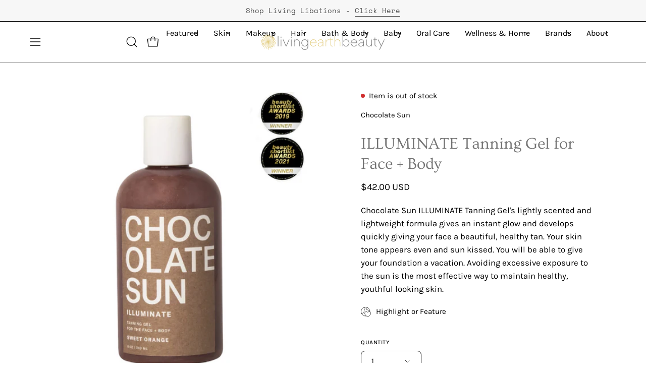

--- FILE ---
content_type: text/html; charset=utf-8
request_url: https://www.livingearthbeauty.com/products/chocolate-sun-illuminate-tanning-gel-face-and-body
body_size: 63292
content:
<!doctype html>
<html class="no-js no-touch page-loading" lang="en">
<head><meta charset="utf-8">
<meta http-equiv="X-UA-Compatible" content="IE=edge">
<meta name="viewport" content="width=device-width, height=device-height, initial-scale=1.0, minimum-scale=1.0">
<link rel="canonical" href="https://www.livingearthbeauty.com/products/chocolate-sun-illuminate-tanning-gel-face-and-body"><link rel="preconnect" href="https://fonts.shopifycdn.com" crossorigin><link rel="preload" as="font" href="//www.livingearthbeauty.com/cdn/fonts/karla/karla_n4.40497e07df527e6a50e58fb17ef1950c72f3e32c.woff2" type="font/woff2" crossorigin><link rel="preload" as="font" href="//www.livingearthbeauty.com/cdn/fonts/ovo/ovo_n4.cbcdfe6a371e62394cce345894111238d5c755fe.woff2" type="font/woff2" crossorigin><link rel="preload" as="image" href="//www.livingearthbeauty.com/cdn/shop/t/28/assets/loading.svg?v=91665432863842511931753220864"><style data-shopify>
  .no-js.page-loading .loading-overlay,
  html:not(.page-loading) .loading-overlay { opacity: 0; visibility: hidden; pointer-events: none; animation: fadeOut 1s ease; transition: visibility 0s linear 1s; }

  .loading-overlay { position: fixed; top: 0; left: 0; z-index: 99999; width: 100vw; height: 100vh; display: flex; align-items: center; justify-content: center; background: var(--overlay-bg, var(--COLOR-BLACK-WHITE)); }</style><link rel="shortcut icon" href="//www.livingearthbeauty.com/cdn/shop/files/LEBlogo_540x_copy_32x32.jpg?v=1690419255" type="image/png">
<title>Illuminate Tanning Gel | Chocolate Sun | Organic Instant Suneless Tan
  
  
   &ndash; Living Earth Beauty</title><meta name="description" content="Chocolate Sun ILLUMINATE™ Tanning Gel for Face + Body lightly scented and lightweight formula gives an instant glow and develops quickly giving your face a beautiful, healthy tan. Your skin tone appears more even and sun kissed. Sun screen is recommended.">

<meta property="og:site_name" content="Living Earth Beauty">
<meta property="og:url" content="https://www.livingearthbeauty.com/products/chocolate-sun-illuminate-tanning-gel-face-and-body">
<meta property="og:title" content="Illuminate Tanning Gel | Chocolate Sun | Organic Instant Suneless Tan">
<meta property="og:type" content="product">
<meta property="og:description" content="Chocolate Sun ILLUMINATE™ Tanning Gel for Face + Body lightly scented and lightweight formula gives an instant glow and develops quickly giving your face a beautiful, healthy tan. Your skin tone appears more even and sun kissed. Sun screen is recommended."><meta property="og:image" content="http://www.livingearthbeauty.com/cdn/shop/products/chocolate-sun-illuminate-tanning-gel.png?v=1656875609">
  <meta property="og:image:secure_url" content="https://www.livingearthbeauty.com/cdn/shop/products/chocolate-sun-illuminate-tanning-gel.png?v=1656875609">
  <meta property="og:image:width" content="500">
  <meta property="og:image:height" content="500"><meta property="og:price:amount" content="42.00">
  <meta property="og:price:currency" content="USD"><meta name="twitter:site" content="@livingearthlive"><meta name="twitter:card" content="summary_large_image">
<meta name="twitter:title" content="Illuminate Tanning Gel | Chocolate Sun | Organic Instant Suneless Tan">
<meta name="twitter:description" content="Chocolate Sun ILLUMINATE™ Tanning Gel for Face + Body lightly scented and lightweight formula gives an instant glow and develops quickly giving your face a beautiful, healthy tan. Your skin tone appears more even and sun kissed. Sun screen is recommended."><style data-shopify>@font-face {
  font-family: Ovo;
  font-weight: 400;
  font-style: normal;
  font-display: swap;
  src: url("//www.livingearthbeauty.com/cdn/fonts/ovo/ovo_n4.cbcdfe6a371e62394cce345894111238d5c755fe.woff2") format("woff2"),
       url("//www.livingearthbeauty.com/cdn/fonts/ovo/ovo_n4.45d7366896f09aaf8686b8a5de287b8fbe74e5ee.woff") format("woff");
}

    @font-face {
  font-family: Karla;
  font-weight: 400;
  font-style: normal;
  font-display: swap;
  src: url("//www.livingearthbeauty.com/cdn/fonts/karla/karla_n4.40497e07df527e6a50e58fb17ef1950c72f3e32c.woff2") format("woff2"),
       url("//www.livingearthbeauty.com/cdn/fonts/karla/karla_n4.e9f6f9de321061073c6bfe03c28976ba8ce6ee18.woff") format("woff");
}

    @font-face {
  font-family: "Space Mono";
  font-weight: 400;
  font-style: normal;
  font-display: swap;
  src: url("//www.livingearthbeauty.com/cdn/fonts/space_mono/spacemono_n4.9ee60bbbb57a3b43dbcb22a7f53e18140cb3b40f.woff2") format("woff2"),
       url("//www.livingearthbeauty.com/cdn/fonts/space_mono/spacemono_n4.0c1ebe3659065af9a832b4a469bdd1fdc9521024.woff") format("woff");
}

    @font-face {
  font-family: Pacifico;
  font-weight: 400;
  font-style: normal;
  font-display: swap;
  src: url("//www.livingearthbeauty.com/cdn/fonts/pacifico/pacifico_n4.70d15be9aa2255257fe626d87fbc1ed38436b047.woff2") format("woff2"),
       url("//www.livingearthbeauty.com/cdn/fonts/pacifico/pacifico_n4.a3007cff6385e4e75c208a720cd121ff3558d293.woff") format("woff");
}


    

    

    

    
      @font-face {
  font-family: Karla;
  font-weight: 200;
  font-style: normal;
  font-display: swap;
  src: url("//www.livingearthbeauty.com/cdn/fonts/karla/karla_n2.c01c6abcceb59c2dfbe53f16f2fa746054360e79.woff2") format("woff2"),
       url("//www.livingearthbeauty.com/cdn/fonts/karla/karla_n2.1b2a0e8e4007556430943b5a277c57af80b4e6d6.woff") format("woff");
}

    

    
      @font-face {
  font-family: Karla;
  font-weight: 500;
  font-style: normal;
  font-display: swap;
  src: url("//www.livingearthbeauty.com/cdn/fonts/karla/karla_n5.0f2c50ba88af8c39d2756f2fc9dfccf18f808828.woff2") format("woff2"),
       url("//www.livingearthbeauty.com/cdn/fonts/karla/karla_n5.88d3e57f788ee4a41fa11fc99b9881ce077acdc2.woff") format("woff");
}

    

    
      @font-face {
  font-family: Karla;
  font-weight: 400;
  font-style: italic;
  font-display: swap;
  src: url("//www.livingearthbeauty.com/cdn/fonts/karla/karla_i4.2086039c16bcc3a78a72a2f7b471e3c4a7f873a6.woff2") format("woff2"),
       url("//www.livingearthbeauty.com/cdn/fonts/karla/karla_i4.7b9f59841a5960c16fa2a897a0716c8ebb183221.woff") format("woff");
}

    

    
      @font-face {
  font-family: Karla;
  font-weight: 700;
  font-style: italic;
  font-display: swap;
  src: url("//www.livingearthbeauty.com/cdn/fonts/karla/karla_i7.fe031cd65d6e02906286add4f6dda06afc2615f0.woff2") format("woff2"),
       url("//www.livingearthbeauty.com/cdn/fonts/karla/karla_i7.816d4949fa7f7d79314595d7003eda5b44e959e3.woff") format("woff");
}

    

    
      @font-face {
  font-family: "Space Mono";
  font-weight: 700;
  font-style: normal;
  font-display: swap;
  src: url("//www.livingearthbeauty.com/cdn/fonts/space_mono/spacemono_n7.508dbd51f810465f80674aa16b57dbed9d939476.woff2") format("woff2"),
       url("//www.livingearthbeauty.com/cdn/fonts/space_mono/spacemono_n7.33dc758a163f8921951e545f3e66fea4986535cf.woff") format("woff");
}

    
:root {--COLOR-PRIMARY-OPPOSITE: #000000;
      --COLOR-PRIMARY-LIGHTEN-DARKEN-ALPHA-20: rgba(218, 188, 87, 0.2);
      --COLOR-PRIMARY-LIGHTEN-DARKEN-ALPHA-30: rgba(218, 188, 87, 0.3);

      --PRIMARY-BUTTONS-COLOR-BG: #e3cd81;
      --PRIMARY-BUTTONS-COLOR-TEXT: #000000;
      --PRIMARY-BUTTONS-COLOR-TEXT-ALPHA-10: rgba(0, 0, 0, 0.1);
      --PRIMARY-BUTTONS-COLOR-BORDER: #e3cd81;
      --PRIMARY-BUTTONS-COLOR-HOVER: rgba(0, 0, 0, 0.2);

      --PRIMARY-BUTTONS-COLOR-LIGHTEN-DARKEN: #dabc57;

      --PRIMARY-BUTTONS-COLOR-ALPHA-05: rgba(227, 205, 129, 0.05);
      --PRIMARY-BUTTONS-COLOR-ALPHA-10: rgba(227, 205, 129, 0.1);
      --PRIMARY-BUTTONS-COLOR-ALPHA-50: rgba(227, 205, 129, 0.5);--COLOR-SECONDARY-OPPOSITE: #000000;
      --COLOR-SECONDARY-OPPOSITE-ALPHA-20: rgba(0, 0, 0, 0.2);
      --COLOR-SECONDARY-LIGHTEN-DARKEN-ALPHA-20: rgba(230, 230, 230, 0.2);
      --COLOR-SECONDARY-LIGHTEN-DARKEN-ALPHA-30: rgba(230, 230, 230, 0.3);

      --SECONDARY-BUTTONS-COLOR-BG: #ffffff;
      --SECONDARY-BUTTONS-COLOR-TEXT: #000000;
      --SECONDARY-BUTTONS-COLOR-TEXT-ALPHA-10: rgba(0, 0, 0, 0.1);
      --SECONDARY-BUTTONS-COLOR-BORDER: #ffffff;

      --SECONDARY-BUTTONS-COLOR-ALPHA-05: rgba(255, 255, 255, 0.05);
      --SECONDARY-BUTTONS-COLOR-ALPHA-10: rgba(255, 255, 255, 0.1);
      --SECONDARY-BUTTONS-COLOR-ALPHA-50: rgba(255, 255, 255, 0.5);--OUTLINE-BUTTONS-PRIMARY-BG: transparent;
      --OUTLINE-BUTTONS-PRIMARY-TEXT: #e3cd81;
      --OUTLINE-BUTTONS-PRIMARY-TEXT-ALPHA-10: rgba(227, 205, 129, 0.1);
      --OUTLINE-BUTTONS-PRIMARY-BORDER: #e3cd81;
      --OUTLINE-BUTTONS-PRIMARY-BG-HOVER: rgba(218, 188, 87, 0.2);

      --OUTLINE-BUTTONS-SECONDARY-BG: transparent;
      --OUTLINE-BUTTONS-SECONDARY-TEXT: #ffffff;
      --OUTLINE-BUTTONS-SECONDARY-TEXT-ALPHA-10: rgba(255, 255, 255, 0.1);
      --OUTLINE-BUTTONS-SECONDARY-BORDER: #ffffff;
      --OUTLINE-BUTTONS-SECONDARY-BG-HOVER: rgba(230, 230, 230, 0.2);

      --OUTLINE-BUTTONS-WHITE-BG: transparent;
      --OUTLINE-BUTTONS-WHITE-TEXT: #ffffff;
      --OUTLINE-BUTTONS-WHITE-TEXT-ALPHA-10: rgba(255, 255, 255, 0.1);
      --OUTLINE-BUTTONS-WHITE-BORDER: #ffffff;

      --OUTLINE-BUTTONS-BLACK-BG: transparent;
      --OUTLINE-BUTTONS-BLACK-TEXT: #000000;
      --OUTLINE-BUTTONS-BLACK-TEXT-ALPHA-10: rgba(0, 0, 0, 0.1);
      --OUTLINE-BUTTONS-BLACK-BORDER: #000000;--OUTLINE-SOLID-BUTTONS-PRIMARY-BG: #e3cd81;
      --OUTLINE-SOLID-BUTTONS-PRIMARY-TEXT: #000000;
      --OUTLINE-SOLID-BUTTONS-PRIMARY-TEXT-ALPHA-10: rgba(0, 0, 0, 0.1);
      --OUTLINE-SOLID-BUTTONS-PRIMARY-BORDER: #000000;
      --OUTLINE-SOLID-BUTTONS-PRIMARY-BG-HOVER: rgba(0, 0, 0, 0.2);

      --OUTLINE-SOLID-BUTTONS-SECONDARY-BG: #ffffff;
      --OUTLINE-SOLID-BUTTONS-SECONDARY-TEXT: #000000;
      --OUTLINE-SOLID-BUTTONS-SECONDARY-TEXT-ALPHA-10: rgba(0, 0, 0, 0.1);
      --OUTLINE-SOLID-BUTTONS-SECONDARY-BORDER: #000000;
      --OUTLINE-SOLID-BUTTONS-SECONDARY-BG-HOVER: rgba(0, 0, 0, 0.2);

      --OUTLINE-SOLID-BUTTONS-WHITE-BG: #ffffff;
      --OUTLINE-SOLID-BUTTONS-WHITE-TEXT: #000000;
      --OUTLINE-SOLID-BUTTONS-WHITE-TEXT-ALPHA-10: rgba(0, 0, 0, 0.1);
      --OUTLINE-SOLID-BUTTONS-WHITE-BORDER: #000000;

      --OUTLINE-SOLID-BUTTONS-BLACK-BG: #000000;
      --OUTLINE-SOLID-BUTTONS-BLACK-TEXT: #ffffff;
      --OUTLINE-SOLID-BUTTONS-BLACK-TEXT-ALPHA-10: rgba(255, 255, 255, 0.1);
      --OUTLINE-SOLID-BUTTONS-BLACK-BORDER: #ffffff;--COLOR-HEADING: #737373;
      --COLOR-TEXT: #000000;
      --COLOR-TEXT-DARKEN: #000000;
      --COLOR-TEXT-LIGHTEN: #333333;
      --COLOR-TEXT-ALPHA-5: rgba(0, 0, 0, 0.05);
      --COLOR-TEXT-ALPHA-8: rgba(0, 0, 0, 0.08);
      --COLOR-TEXT-ALPHA-10: rgba(0, 0, 0, 0.1);
      --COLOR-TEXT-ALPHA-15: rgba(0, 0, 0, 0.15);
      --COLOR-TEXT-ALPHA-20: rgba(0, 0, 0, 0.2);
      --COLOR-TEXT-ALPHA-25: rgba(0, 0, 0, 0.25);
      --COLOR-TEXT-ALPHA-50: rgba(0, 0, 0, 0.5);
      --COLOR-TEXT-ALPHA-60: rgba(0, 0, 0, 0.6);
      --COLOR-TEXT-ALPHA-85: rgba(0, 0, 0, 0.85);

      --COLOR-BG: #ffffff;
      --COLOR-BG-ALPHA-25: rgba(255, 255, 255, 0.25);
      --COLOR-BG-ALPHA-35: rgba(255, 255, 255, 0.35);
      --COLOR-BG-ALPHA-60: rgba(255, 255, 255, 0.6);
      --COLOR-BG-ALPHA-65: rgba(255, 255, 255, 0.65);
      --COLOR-BG-ALPHA-85: rgba(255, 255, 255, 0.85);
      --COLOR-BG-DARKEN: #e6e6e6;
      --COLOR-BG-LIGHTEN-DARKEN: #e6e6e6;
      --COLOR-BG-LIGHTEN-DARKEN-SHIMMER-BG: #fafafa;
      --COLOR-BG-LIGHTEN-DARKEN-SHIMMER-EFFECT: #f5f5f5;
      --COLOR-BG-LIGHTEN-DARKEN-SHIMMER-ENHANCEMENT: #000000;
      --COLOR-BG-LIGHTEN-DARKEN-FOREGROUND: #f7f7f7;
      --COLOR-BG-LIGHTEN-DARKEN-HIGHLIGHT: #d9d9d9;
      --COLOR-BG-LIGHTEN-DARKEN-SEARCH-LOADER: #cccccc;
      --COLOR-BG-LIGHTEN-DARKEN-SEARCH-LOADER-LINE: #e6e6e6;
      --COLOR-BG-LIGHTEN-DARKEN-2: #cdcdcd;
      --COLOR-BG-LIGHTEN-DARKEN-3: #c0c0c0;
      --COLOR-BG-LIGHTEN-DARKEN-4: #b3b3b3;
      --COLOR-BG-LIGHTEN-DARKEN-5: #a6a6a6;
      --COLOR-BG-LIGHTEN-DARKEN-6: #9a9a9a;
      --COLOR-BG-LIGHTEN-DARKEN-CONTRAST: #b3b3b3;
      --COLOR-BG-LIGHTEN-DARKEN-CONTRAST-2: #a6a6a6;
      --COLOR-BG-LIGHTEN-DARKEN-CONTRAST-3: #999999;
      --COLOR-BG-LIGHTEN-DARKEN-CONTRAST-4: #8c8c8c;
      --COLOR-BG-LIGHTEN-DARKEN-CONTRAST-5: #808080;
      --COLOR-BG-LIGHTEN-DARKEN-CONTRAST-6: #737373;

      --COLOR-INPUT-BG: #ffffff;

      --COLOR-ACCENT: #e3cd81;
      --COLOR-ACCENT-TEXT: #fff;
      --COLOR-ACCENT-MIX-ALPHA: rgba(114, 103, 65, 0.1);

      --COLOR-BORDER: #e3cd81;
      --COLOR-BORDER-ALPHA-15: rgba(227, 205, 129, 0.15);
      --COLOR-BORDER-ALPHA-30: rgba(227, 205, 129, 0.3);
      --COLOR-BORDER-ALPHA-50: rgba(227, 205, 129, 0.5);
      --COLOR-BORDER-ALPHA-65: rgba(227, 205, 129, 0.65);
      --COLOR-BORDER-LIGHTEN-DARKEN: #a68925;
      --COLOR-BORDER-HAIRLINE: #f7f7f7;

      --COLOR-SALE-BG: #e3cd81;
      --COLOR-SALE-TEXT: #ffffff;
      --COLOR-CUSTOM-BG: #0d6e70;
      --COLOR-CUSTOM-TEXT: #ffffff;
      --COLOR-SOLD-BG: #0d0d0d;
      --COLOR-SOLD-TEXT: #ffffff;
      --COLOR-SAVING-BG: #b01736;
      --COLOR-SAVING-TEXT: #ffffff;

      --COLOR-WHITE-BLACK: #fff;
      --COLOR-BLACK-WHITE: #000;
      --COLOR-BLACK-WHITE-ALPHA-25: rgba(0, 0, 0, 0.25);
      --COLOR-BLACK-WHITE-ALPHA-34: rgba(0, 0, 0, 0.34);
      --COLOR-BG-OVERLAY: rgba(255, 255, 255, 0.5);--COLOR-DISABLED-GREY: rgba(0, 0, 0, 0.05);
      --COLOR-DISABLED-GREY-DARKEN: rgba(0, 0, 0, 0.45);
      --COLOR-ERROR: #D02E2E;
      --COLOR-ERROR-BG: #f3cbcb;
      --COLOR-SUCCESS: #56AD6A;
      --COLOR-SUCCESS-BG: #ECFEF0;
      --COLOR-WARN: #ECBD5E;
      --COLOR-TRANSPARENT: rgba(255, 255, 255, 0);

      --COLOR-WHITE: #ffffff;
      --COLOR-WHITE-DARKEN: #f2f2f2;
      --COLOR-WHITE-ALPHA-10: rgba(255, 255, 255, 0.1);
      --COLOR-WHITE-ALPHA-20: rgba(255, 255, 255, 0.2);
      --COLOR-WHITE-ALPHA-25: rgba(255, 255, 255, 0.25);
      --COLOR-WHITE-ALPHA-50: rgba(255, 255, 255, 0.5);
      --COLOR-WHITE-ALPHA-60: rgba(255, 255, 255, 0.6);
      --COLOR-BLACK: #000000;
      --COLOR-BLACK-LIGHTEN: #1a1a1a;
      --COLOR-BLACK-ALPHA-05: rgba(0, 0, 0, 0.05);
      --COLOR-BLACK-ALPHA-10: rgba(0, 0, 0, 0.1);
      --COLOR-BLACK-ALPHA-20: rgba(0, 0, 0, 0.2);
      --COLOR-BLACK-ALPHA-25: rgba(0, 0, 0, 0.25);
      --COLOR-BLACK-ALPHA-50: rgba(0, 0, 0, 0.5);
      --COLOR-BLACK-ALPHA-60: rgba(0, 0, 0, 0.6);--FONT-STACK-BODY: Karla, sans-serif;
      --FONT-STYLE-BODY: normal;
      --FONT-STYLE-BODY-ITALIC: italic;
      --FONT-ADJUST-BODY: 1.05;

      --FONT-WEIGHT-BODY: 400;
      --FONT-WEIGHT-BODY-LIGHT: 200;
      --FONT-WEIGHT-BODY-MEDIUM: 700;
      --FONT-WEIGHT-BODY-BOLD: 500;

      --FONT-STACK-HEADING: Ovo, serif;
      --FONT-STYLE-HEADING: normal;
      --FONT-STYLE-HEADING-ITALIC: italic;
      --FONT-ADJUST-HEADING: 1.0;

      --FONT-WEIGHT-HEADING: 400;
      --FONT-WEIGHT-HEADING-LIGHT: 300;
      --FONT-WEIGHT-HEADING-MEDIUM: 500;
      --FONT-WEIGHT-HEADING-BOLD: 600;

      --FONT-STACK-NAV: Karla, sans-serif;
      --FONT-STYLE-NAV: normal;
      --FONT-STYLE-NAV-ITALIC: italic;
      --FONT-ADJUST-NAV: 0.95;
      --FONT-ADJUST-NAV-TOP-LEVEL: 0.7;

      --FONT-WEIGHT-NAV: 400;
      --FONT-WEIGHT-NAV-LIGHT: 200;
      --FONT-WEIGHT-NAV-MEDIUM: 700;
      --FONT-WEIGHT-NAV-BOLD: 500;

      --FONT-ADJUST-PRODUCT-GRID: 0.9;
      --FONT-ADJUST-PRODUCT-GRID-HEADING: 0.9;

      --FONT-ADJUST-BADGES: 1.0;

      --FONT-STACK-BUTTON: Karla, sans-serif;
      --FONT-STYLE-BUTTON: normal;
      --FONT-STYLE-BUTTON-ITALIC: italic;
      --FONT-ADJUST-SMALL-BUTTON: 0.9;
      --FONT-ADJUST-MEDIUM-BUTTON: 0.9;
      --FONT-ADJUST-LARGE-BUTTON: 0.9;

      --FONT-WEIGHT-BUTTON: 400;
      --FONT-WEIGHT-BUTTON-MEDIUM: 700;
      --FONT-WEIGHT-BUTTON-BOLD: 500;

      --FONT-STACK-SUBHEADING: "Space Mono", monospace;
      --FONT-STYLE-SUBHEADING: normal;
      --FONT-ADJUST-SUBHEADING: 1.0;

      --FONT-WEIGHT-SUBHEADING: 400;
      --FONT-WEIGHT-SUBHEADING-BOLD: 700;

      --FONT-STACK-LABEL: Karla, sans-serif;
      --FONT-STYLE-LABEL: normal;
      --FONT-ADJUST-LABEL: 0.65;

      --FONT-STACK-HIGHLIGHT: Pacifico, cursive;
      --FONT-STYLE-HIGHLIGHT: normal;
      --FONT-WEIGHT-HIGHLIGHT: 400;

      --FONT-WEIGHT-LABEL: 500;

      --LETTER-SPACING-NAV: 0.0em;
      --LETTER-SPACING-HEADING: 0.0em;
      --LETTER-SPACING-SUBHEADING: 0.0em;
      --LETTER-SPACING-BUTTON: 0.025em;
      --LETTER-SPACING-LABEL: 0.05em;

      --BUTTON-TEXT-CAPS: uppercase;
      --HEADING-TEXT-CAPS: none;
      --SUBHEADING-TEXT-CAPS: none;
      --LABEL-TEXT-CAPS: uppercase;--FONT-SIZE-INPUT: 1.05rem;--RADIUS: 8px;
      --RADIUS-SMALL: 8px;
      --RADIUS-TINY: 8px;
      --RADIUS-CHECKBOX: 4px;
      --RADIUS-TEXTAREA: 8px;--RADIUS-BADGE: 4px;--PRODUCT-MEDIA-PADDING-TOP: 100%;--BORDER-WIDTH: 1px;--STROKE-WIDTH: 12px;--SITE-WIDTH: 1440px;
      --SITE-WIDTH-NARROW: 840px;

      
      --SMALL-BUTTON-WIDTH: 50px;
      --MEDIUM-BUTTON-WIDTH: 150px;
      --LARGE-BUTTON-WIDTH: 200px;
      --SMALL-BUTTON-HEIGHT: 20px;
      --MEDIUM-BUTTON-HEIGHT: 20px;
      --LARGE-BUTTON-HEIGHT: 20px;--COLOR-UPSELLS-BG: #F1EFE8;
      --COLOR-UPSELLS-TEXT: #0B0B0B;
      --COLOR-UPSELLS-TEXT-LIGHTEN: #3e3e3e;
      --COLOR-UPSELLS-DISABLED-GREY-DARKEN: rgba(11, 11, 11, 0.45);
      --UPSELLS-HEIGHT: 130px;
      --UPSELLS-IMAGE-WIDTH: 30%;--ICON-ARROW-RIGHT: url( "//www.livingearthbeauty.com/cdn/shop/t/28/assets/icon-arrow-right.svg?v=99859212757265680021753220864" );--loading-svg: url( "//www.livingearthbeauty.com/cdn/shop/t/28/assets/loading.svg?v=91665432863842511931753220864" );
      --icon-check: url( "//www.livingearthbeauty.com/cdn/shop/t/28/assets/icon-check.svg?v=175316081881880408121753220864" );
      --icon-check-swatch: url( "//www.livingearthbeauty.com/cdn/shop/t/28/assets/icon-check-swatch.svg?v=131897745589030387781753220864" );
      --icon-zoom-in: url( "//www.livingearthbeauty.com/cdn/shop/t/28/assets/icon-zoom-in.svg?v=157433013461716915331753220864" );
      --icon-zoom-out: url( "//www.livingearthbeauty.com/cdn/shop/t/28/assets/icon-zoom-out.svg?v=164909107869959372931753220864" );--collection-sticky-bar-height: 0px;
      --collection-image-padding-top: 60%;

      --drawer-width: 400px;
      --drawer-transition: transform 0.4s cubic-bezier(0.46, 0.01, 0.32, 1);--gutter: 60px;
      --gutter-mobile: 20px;
      --grid-gutter: 20px;
      --grid-gutter-mobile: 35px;--inner: 20px;
      --inner-tablet: 18px;
      --inner-mobile: 16px;--grid: repeat(3, minmax(0, 1fr));
      --grid-tablet: repeat(3, minmax(0, 1fr));
      --grid-mobile: repeat(2, minmax(0, 1fr));
      --megamenu-grid: repeat(4, minmax(0, 1fr));
      --grid-row: 1 / span 3;--scrollbar-width: 0px;--overlay: #000;
      --overlay-opacity: 1;--swatch-width: 38px;
      --swatch-height: 26px;
      --swatch-size: 32px;
      --swatch-size-mobile: 30px;

      
      --move-offset: 20px;

      
      --autoplay-speed: 2200ms;
    }

    
</style><link href="//www.livingearthbeauty.com/cdn/shop/t/28/assets/theme.css?v=103899792911566307181753220865" rel="stylesheet" type="text/css" media="all" /><script
  type="text/javascript"
>
    if (window.MSInputMethodContext && document.documentMode) {
      var scripts = document.getElementsByTagName('script')[0];
      var polyfill = document.createElement("script");
      polyfill.defer = true;
      polyfill.src = "//www.livingearthbeauty.com/cdn/shop/t/28/assets/ie11.js?v=164037955086922138091753220864";

      scripts.parentNode.insertBefore(polyfill, scripts);

      document.documentElement.classList.add('ie11');
    } else {
      document.documentElement.className = document.documentElement.className.replace('no-js', 'js');
    }

    let root = '/';
    if (root[root.length - 1] !== '/') {
      root = `${root}/`;
    }

    window.theme = {
      routes: {
        root: root,
        cart_url: "\/cart",
        cart_add_url: "\/cart\/add",
        cart_change_url: "\/cart\/change",
        shop_url: "https:\/\/www.livingearthbeauty.com",
        searchUrl: '/search',
        predictiveSearchUrl: '/search/suggest',
        product_recommendations_url: "\/recommendations\/products"
      },
      assets: {
        photoswipe: '//www.livingearthbeauty.com/cdn/shop/t/28/assets/photoswipe.js?v=162613001030112971491753220864',
        smoothscroll: '//www.livingearthbeauty.com/cdn/shop/t/28/assets/smoothscroll.js?v=37906625415260927261753220865',
        no_image: "//www.livingearthbeauty.com/cdn/shopifycloud/storefront/assets/no-image-2048-a2addb12_1024x.gif",
        swatches: '//www.livingearthbeauty.com/cdn/shop/t/28/assets/swatches.json?v=108341084980828767351753220865',
        base: "//www.livingearthbeauty.com/cdn/shop/t/28/assets/"
      },
      strings: {
        add_to_cart: "Add to Cart",
        cart_acceptance_error: "You must accept our terms and conditions.",
        cart_empty: "Your cart is currently empty.",
        cart_price: "Price",
        cart_quantity: "Quantity",
        cart_items_one: "{{ count }} item",
        cart_items_many: "{{ count }} items",
        cart_title: "Cart",
        cart_total: "Total",
        continue_shopping: "Continue Shopping",
        free: "Free",
        limit_error: "Sorry, looks like we don\u0026#39;t have enough of this product.",
        preorder: "Pre-Order",
        remove: "Remove",
        sale_badge_text: "Sale",
        saving_badge: "Save {{ discount }}",
        saving_up_to_badge: "Save up to {{ discount }}",
        sold_out: "Sold Out",
        subscription: "Subscription",
        unavailable: "Unavailable",
        unit_price_label: "Unit price",
        unit_price_separator: "per",
        zero_qty_error: "Quantity must be greater than 0.",
        delete_confirm: "Are you sure you wish to delete this address?",
        newsletter_product_availability: "Notify Me When It’s Available"
      },
      icons: {
        close: '<svg aria-hidden="true" focusable="false" role="presentation" class="icon icon-close" viewBox="0 0 192 192"><path d="M150 42 42 150M150 150 42 42" stroke="currentColor" stroke-linecap="round" stroke-linejoin="round"/></svg>'
      },
      settings: {
        animationsEnabled: false,
        cartType: "drawer",
        enableAcceptTerms: false,
        enableInfinityScroll: false,
        enablePaymentButton: true,
        gridImageSize: "cover",
        gridImageAspectRatio: 1,
        mobileMenuBehaviour: "link",
        productGridHover: "image",
        savingBadgeType: "percentage",
        showSaleBadge: true,
        showSoldBadge: true,
        showSavingBadge: true,
        quickBuy: "quick_buy",
        suggestArticles: false,
        suggestCollections: true,
        suggestProducts: true,
        suggestPages: false,
        suggestionsResultsLimit: 10,
        currency_code_enable: true,
        hideInventoryCount: true,
        colorSwatchesType: "native",
        atcButtonShowPrice: false,
        buynowButtonColor: "btn--white",
        buynowButtonStyle: "btn--solid",
        buynowButtonSize: "btn--medium",
        mobileMenuType: "new",
      },
      sizes: {
        mobile: 480,
        small: 768,
        large: 1024,
        widescreen: 1440
      },
      moneyFormat: "${{amount}}",
      moneyWithCurrencyFormat: "${{amount}} USD",
      subtotal: 0,
      current_iso_code: "USD",
      info: {
        name: 'Palo Alto'
      },
      version: '7.0.0'
    };
    window.PaloAlto = window.PaloAlto || {};
    window.slate = window.slate || {};
    window.isHeaderTransparent = false;
    window.stickyHeaderHeight = 60;
    window.lastWindowWidth = window.innerWidth || document.documentElement.clientWidth;
</script><script src="//www.livingearthbeauty.com/cdn/shop/t/28/assets/vendor.js?v=42276325216716451771753220865" defer="defer"></script>
<script src="//www.livingearthbeauty.com/cdn/shop/t/28/assets/theme.js?v=8997254070375761731753220865" defer="defer"></script><script>window.performance && window.performance.mark && window.performance.mark('shopify.content_for_header.start');</script><meta name="google-site-verification" content="o-fTHenqQFv2sh_b9rzwiKGYCZnUiUfOKsfkxl-YhPQ">
<meta id="shopify-digital-wallet" name="shopify-digital-wallet" content="/41166635174/digital_wallets/dialog">
<meta name="shopify-checkout-api-token" content="3727da2b18dcb95c396eae774aac799c">
<meta id="in-context-paypal-metadata" data-shop-id="41166635174" data-venmo-supported="false" data-environment="production" data-locale="en_US" data-paypal-v4="true" data-currency="USD">
<link rel="alternate" type="application/json+oembed" href="https://www.livingearthbeauty.com/products/chocolate-sun-illuminate-tanning-gel-face-and-body.oembed">
<script async="async" src="/checkouts/internal/preloads.js?locale=en-US"></script>
<link rel="preconnect" href="https://shop.app" crossorigin="anonymous">
<script async="async" src="https://shop.app/checkouts/internal/preloads.js?locale=en-US&shop_id=41166635174" crossorigin="anonymous"></script>
<script id="apple-pay-shop-capabilities" type="application/json">{"shopId":41166635174,"countryCode":"US","currencyCode":"USD","merchantCapabilities":["supports3DS"],"merchantId":"gid:\/\/shopify\/Shop\/41166635174","merchantName":"Living Earth Beauty","requiredBillingContactFields":["postalAddress","email","phone"],"requiredShippingContactFields":["postalAddress","email","phone"],"shippingType":"shipping","supportedNetworks":["visa","masterCard","amex","discover","elo","jcb"],"total":{"type":"pending","label":"Living Earth Beauty","amount":"1.00"},"shopifyPaymentsEnabled":true,"supportsSubscriptions":true}</script>
<script id="shopify-features" type="application/json">{"accessToken":"3727da2b18dcb95c396eae774aac799c","betas":["rich-media-storefront-analytics"],"domain":"www.livingearthbeauty.com","predictiveSearch":true,"shopId":41166635174,"locale":"en"}</script>
<script>var Shopify = Shopify || {};
Shopify.shop = "livingearthbeauty.myshopify.com";
Shopify.locale = "en";
Shopify.currency = {"active":"USD","rate":"1.0"};
Shopify.country = "US";
Shopify.theme = {"name":"7.0.0 New Version Launch Build ","id":153404211435,"schema_name":"Palo Alto","schema_version":"7.0.0","theme_store_id":777,"role":"main"};
Shopify.theme.handle = "null";
Shopify.theme.style = {"id":null,"handle":null};
Shopify.cdnHost = "www.livingearthbeauty.com/cdn";
Shopify.routes = Shopify.routes || {};
Shopify.routes.root = "/";</script>
<script type="module">!function(o){(o.Shopify=o.Shopify||{}).modules=!0}(window);</script>
<script>!function(o){function n(){var o=[];function n(){o.push(Array.prototype.slice.apply(arguments))}return n.q=o,n}var t=o.Shopify=o.Shopify||{};t.loadFeatures=n(),t.autoloadFeatures=n()}(window);</script>
<script>
  window.ShopifyPay = window.ShopifyPay || {};
  window.ShopifyPay.apiHost = "shop.app\/pay";
  window.ShopifyPay.redirectState = null;
</script>
<script id="shop-js-analytics" type="application/json">{"pageType":"product"}</script>
<script defer="defer" async type="module" src="//www.livingearthbeauty.com/cdn/shopifycloud/shop-js/modules/v2/client.init-shop-cart-sync_BdyHc3Nr.en.esm.js"></script>
<script defer="defer" async type="module" src="//www.livingearthbeauty.com/cdn/shopifycloud/shop-js/modules/v2/chunk.common_Daul8nwZ.esm.js"></script>
<script type="module">
  await import("//www.livingearthbeauty.com/cdn/shopifycloud/shop-js/modules/v2/client.init-shop-cart-sync_BdyHc3Nr.en.esm.js");
await import("//www.livingearthbeauty.com/cdn/shopifycloud/shop-js/modules/v2/chunk.common_Daul8nwZ.esm.js");

  window.Shopify.SignInWithShop?.initShopCartSync?.({"fedCMEnabled":true,"windoidEnabled":true});

</script>
<script defer="defer" async type="module" src="//www.livingearthbeauty.com/cdn/shopifycloud/shop-js/modules/v2/client.payment-terms_MV4M3zvL.en.esm.js"></script>
<script defer="defer" async type="module" src="//www.livingearthbeauty.com/cdn/shopifycloud/shop-js/modules/v2/chunk.common_Daul8nwZ.esm.js"></script>
<script defer="defer" async type="module" src="//www.livingearthbeauty.com/cdn/shopifycloud/shop-js/modules/v2/chunk.modal_CQq8HTM6.esm.js"></script>
<script type="module">
  await import("//www.livingearthbeauty.com/cdn/shopifycloud/shop-js/modules/v2/client.payment-terms_MV4M3zvL.en.esm.js");
await import("//www.livingearthbeauty.com/cdn/shopifycloud/shop-js/modules/v2/chunk.common_Daul8nwZ.esm.js");
await import("//www.livingearthbeauty.com/cdn/shopifycloud/shop-js/modules/v2/chunk.modal_CQq8HTM6.esm.js");

  
</script>
<script>
  window.Shopify = window.Shopify || {};
  if (!window.Shopify.featureAssets) window.Shopify.featureAssets = {};
  window.Shopify.featureAssets['shop-js'] = {"shop-cart-sync":["modules/v2/client.shop-cart-sync_QYOiDySF.en.esm.js","modules/v2/chunk.common_Daul8nwZ.esm.js"],"init-fed-cm":["modules/v2/client.init-fed-cm_DchLp9rc.en.esm.js","modules/v2/chunk.common_Daul8nwZ.esm.js"],"shop-button":["modules/v2/client.shop-button_OV7bAJc5.en.esm.js","modules/v2/chunk.common_Daul8nwZ.esm.js"],"init-windoid":["modules/v2/client.init-windoid_DwxFKQ8e.en.esm.js","modules/v2/chunk.common_Daul8nwZ.esm.js"],"shop-cash-offers":["modules/v2/client.shop-cash-offers_DWtL6Bq3.en.esm.js","modules/v2/chunk.common_Daul8nwZ.esm.js","modules/v2/chunk.modal_CQq8HTM6.esm.js"],"shop-toast-manager":["modules/v2/client.shop-toast-manager_CX9r1SjA.en.esm.js","modules/v2/chunk.common_Daul8nwZ.esm.js"],"init-shop-email-lookup-coordinator":["modules/v2/client.init-shop-email-lookup-coordinator_UhKnw74l.en.esm.js","modules/v2/chunk.common_Daul8nwZ.esm.js"],"pay-button":["modules/v2/client.pay-button_DzxNnLDY.en.esm.js","modules/v2/chunk.common_Daul8nwZ.esm.js"],"avatar":["modules/v2/client.avatar_BTnouDA3.en.esm.js"],"init-shop-cart-sync":["modules/v2/client.init-shop-cart-sync_BdyHc3Nr.en.esm.js","modules/v2/chunk.common_Daul8nwZ.esm.js"],"shop-login-button":["modules/v2/client.shop-login-button_D8B466_1.en.esm.js","modules/v2/chunk.common_Daul8nwZ.esm.js","modules/v2/chunk.modal_CQq8HTM6.esm.js"],"init-customer-accounts-sign-up":["modules/v2/client.init-customer-accounts-sign-up_C8fpPm4i.en.esm.js","modules/v2/client.shop-login-button_D8B466_1.en.esm.js","modules/v2/chunk.common_Daul8nwZ.esm.js","modules/v2/chunk.modal_CQq8HTM6.esm.js"],"init-shop-for-new-customer-accounts":["modules/v2/client.init-shop-for-new-customer-accounts_CVTO0Ztu.en.esm.js","modules/v2/client.shop-login-button_D8B466_1.en.esm.js","modules/v2/chunk.common_Daul8nwZ.esm.js","modules/v2/chunk.modal_CQq8HTM6.esm.js"],"init-customer-accounts":["modules/v2/client.init-customer-accounts_dRgKMfrE.en.esm.js","modules/v2/client.shop-login-button_D8B466_1.en.esm.js","modules/v2/chunk.common_Daul8nwZ.esm.js","modules/v2/chunk.modal_CQq8HTM6.esm.js"],"shop-follow-button":["modules/v2/client.shop-follow-button_CkZpjEct.en.esm.js","modules/v2/chunk.common_Daul8nwZ.esm.js","modules/v2/chunk.modal_CQq8HTM6.esm.js"],"lead-capture":["modules/v2/client.lead-capture_BntHBhfp.en.esm.js","modules/v2/chunk.common_Daul8nwZ.esm.js","modules/v2/chunk.modal_CQq8HTM6.esm.js"],"checkout-modal":["modules/v2/client.checkout-modal_CfxcYbTm.en.esm.js","modules/v2/chunk.common_Daul8nwZ.esm.js","modules/v2/chunk.modal_CQq8HTM6.esm.js"],"shop-login":["modules/v2/client.shop-login_Da4GZ2H6.en.esm.js","modules/v2/chunk.common_Daul8nwZ.esm.js","modules/v2/chunk.modal_CQq8HTM6.esm.js"],"payment-terms":["modules/v2/client.payment-terms_MV4M3zvL.en.esm.js","modules/v2/chunk.common_Daul8nwZ.esm.js","modules/v2/chunk.modal_CQq8HTM6.esm.js"]};
</script>
<script>(function() {
  var isLoaded = false;
  function asyncLoad() {
    if (isLoaded) return;
    isLoaded = true;
    var urls = ["https:\/\/compare.potabox.com\/app.js?shop=livingearthbeauty.myshopify.com","https:\/\/js.smile.io\/v1\/smile-shopify.js?shop=livingearthbeauty.myshopify.com","https:\/\/chimpstatic.com\/mcjs-connected\/js\/users\/d0005afaf83430e71691c301d\/b81ee1c41b7d4f594bd743356.js?shop=livingearthbeauty.myshopify.com","https:\/\/swymv3free-01.azureedge.net\/code\/swym-shopify.js?shop=livingearthbeauty.myshopify.com","\/\/loader.wisepops.com\/get-loader.js?v=1\u0026site=EJ4RG7sAZe\u0026shop=livingearthbeauty.myshopify.com","https:\/\/d3p29gcwgas9m8.cloudfront.net\/assets\/js\/index.js?shop=livingearthbeauty.myshopify.com"];
    for (var i = 0; i < urls.length; i++) {
      var s = document.createElement('script');
      s.type = 'text/javascript';
      s.async = true;
      s.src = urls[i];
      var x = document.getElementsByTagName('script')[0];
      x.parentNode.insertBefore(s, x);
    }
  };
  if(window.attachEvent) {
    window.attachEvent('onload', asyncLoad);
  } else {
    window.addEventListener('load', asyncLoad, false);
  }
})();</script>
<script id="__st">var __st={"a":41166635174,"offset":-25200,"reqid":"b971ad8b-d7e0-4cbb-b29d-258321cfa2a9-1768965444","pageurl":"www.livingearthbeauty.com\/products\/chocolate-sun-illuminate-tanning-gel-face-and-body","u":"71b10e34ce3f","p":"product","rtyp":"product","rid":5417468788902};</script>
<script>window.ShopifyPaypalV4VisibilityTracking = true;</script>
<script id="captcha-bootstrap">!function(){'use strict';const t='contact',e='account',n='new_comment',o=[[t,t],['blogs',n],['comments',n],[t,'customer']],c=[[e,'customer_login'],[e,'guest_login'],[e,'recover_customer_password'],[e,'create_customer']],r=t=>t.map((([t,e])=>`form[action*='/${t}']:not([data-nocaptcha='true']) input[name='form_type'][value='${e}']`)).join(','),a=t=>()=>t?[...document.querySelectorAll(t)].map((t=>t.form)):[];function s(){const t=[...o],e=r(t);return a(e)}const i='password',u='form_key',d=['recaptcha-v3-token','g-recaptcha-response','h-captcha-response',i],f=()=>{try{return window.sessionStorage}catch{return}},m='__shopify_v',_=t=>t.elements[u];function p(t,e,n=!1){try{const o=window.sessionStorage,c=JSON.parse(o.getItem(e)),{data:r}=function(t){const{data:e,action:n}=t;return t[m]||n?{data:e,action:n}:{data:t,action:n}}(c);for(const[e,n]of Object.entries(r))t.elements[e]&&(t.elements[e].value=n);n&&o.removeItem(e)}catch(o){console.error('form repopulation failed',{error:o})}}const l='form_type',E='cptcha';function T(t){t.dataset[E]=!0}const w=window,h=w.document,L='Shopify',v='ce_forms',y='captcha';let A=!1;((t,e)=>{const n=(g='f06e6c50-85a8-45c8-87d0-21a2b65856fe',I='https://cdn.shopify.com/shopifycloud/storefront-forms-hcaptcha/ce_storefront_forms_captcha_hcaptcha.v1.5.2.iife.js',D={infoText:'Protected by hCaptcha',privacyText:'Privacy',termsText:'Terms'},(t,e,n)=>{const o=w[L][v],c=o.bindForm;if(c)return c(t,g,e,D).then(n);var r;o.q.push([[t,g,e,D],n]),r=I,A||(h.body.append(Object.assign(h.createElement('script'),{id:'captcha-provider',async:!0,src:r})),A=!0)});var g,I,D;w[L]=w[L]||{},w[L][v]=w[L][v]||{},w[L][v].q=[],w[L][y]=w[L][y]||{},w[L][y].protect=function(t,e){n(t,void 0,e),T(t)},Object.freeze(w[L][y]),function(t,e,n,w,h,L){const[v,y,A,g]=function(t,e,n){const i=e?o:[],u=t?c:[],d=[...i,...u],f=r(d),m=r(i),_=r(d.filter((([t,e])=>n.includes(e))));return[a(f),a(m),a(_),s()]}(w,h,L),I=t=>{const e=t.target;return e instanceof HTMLFormElement?e:e&&e.form},D=t=>v().includes(t);t.addEventListener('submit',(t=>{const e=I(t);if(!e)return;const n=D(e)&&!e.dataset.hcaptchaBound&&!e.dataset.recaptchaBound,o=_(e),c=g().includes(e)&&(!o||!o.value);(n||c)&&t.preventDefault(),c&&!n&&(function(t){try{if(!f())return;!function(t){const e=f();if(!e)return;const n=_(t);if(!n)return;const o=n.value;o&&e.removeItem(o)}(t);const e=Array.from(Array(32),(()=>Math.random().toString(36)[2])).join('');!function(t,e){_(t)||t.append(Object.assign(document.createElement('input'),{type:'hidden',name:u})),t.elements[u].value=e}(t,e),function(t,e){const n=f();if(!n)return;const o=[...t.querySelectorAll(`input[type='${i}']`)].map((({name:t})=>t)),c=[...d,...o],r={};for(const[a,s]of new FormData(t).entries())c.includes(a)||(r[a]=s);n.setItem(e,JSON.stringify({[m]:1,action:t.action,data:r}))}(t,e)}catch(e){console.error('failed to persist form',e)}}(e),e.submit())}));const S=(t,e)=>{t&&!t.dataset[E]&&(n(t,e.some((e=>e===t))),T(t))};for(const o of['focusin','change'])t.addEventListener(o,(t=>{const e=I(t);D(e)&&S(e,y())}));const B=e.get('form_key'),M=e.get(l),P=B&&M;t.addEventListener('DOMContentLoaded',(()=>{const t=y();if(P)for(const e of t)e.elements[l].value===M&&p(e,B);[...new Set([...A(),...v().filter((t=>'true'===t.dataset.shopifyCaptcha))])].forEach((e=>S(e,t)))}))}(h,new URLSearchParams(w.location.search),n,t,e,['guest_login'])})(!0,!0)}();</script>
<script integrity="sha256-4kQ18oKyAcykRKYeNunJcIwy7WH5gtpwJnB7kiuLZ1E=" data-source-attribution="shopify.loadfeatures" defer="defer" src="//www.livingearthbeauty.com/cdn/shopifycloud/storefront/assets/storefront/load_feature-a0a9edcb.js" crossorigin="anonymous"></script>
<script crossorigin="anonymous" defer="defer" src="//www.livingearthbeauty.com/cdn/shopifycloud/storefront/assets/shopify_pay/storefront-65b4c6d7.js?v=20250812"></script>
<script data-source-attribution="shopify.dynamic_checkout.dynamic.init">var Shopify=Shopify||{};Shopify.PaymentButton=Shopify.PaymentButton||{isStorefrontPortableWallets:!0,init:function(){window.Shopify.PaymentButton.init=function(){};var t=document.createElement("script");t.src="https://www.livingearthbeauty.com/cdn/shopifycloud/portable-wallets/latest/portable-wallets.en.js",t.type="module",document.head.appendChild(t)}};
</script>
<script data-source-attribution="shopify.dynamic_checkout.buyer_consent">
  function portableWalletsHideBuyerConsent(e){var t=document.getElementById("shopify-buyer-consent"),n=document.getElementById("shopify-subscription-policy-button");t&&n&&(t.classList.add("hidden"),t.setAttribute("aria-hidden","true"),n.removeEventListener("click",e))}function portableWalletsShowBuyerConsent(e){var t=document.getElementById("shopify-buyer-consent"),n=document.getElementById("shopify-subscription-policy-button");t&&n&&(t.classList.remove("hidden"),t.removeAttribute("aria-hidden"),n.addEventListener("click",e))}window.Shopify?.PaymentButton&&(window.Shopify.PaymentButton.hideBuyerConsent=portableWalletsHideBuyerConsent,window.Shopify.PaymentButton.showBuyerConsent=portableWalletsShowBuyerConsent);
</script>
<script>
  function portableWalletsCleanup(e){e&&e.src&&console.error("Failed to load portable wallets script "+e.src);var t=document.querySelectorAll("shopify-accelerated-checkout .shopify-payment-button__skeleton, shopify-accelerated-checkout-cart .wallet-cart-button__skeleton"),e=document.getElementById("shopify-buyer-consent");for(let e=0;e<t.length;e++)t[e].remove();e&&e.remove()}function portableWalletsNotLoadedAsModule(e){e instanceof ErrorEvent&&"string"==typeof e.message&&e.message.includes("import.meta")&&"string"==typeof e.filename&&e.filename.includes("portable-wallets")&&(window.removeEventListener("error",portableWalletsNotLoadedAsModule),window.Shopify.PaymentButton.failedToLoad=e,"loading"===document.readyState?document.addEventListener("DOMContentLoaded",window.Shopify.PaymentButton.init):window.Shopify.PaymentButton.init())}window.addEventListener("error",portableWalletsNotLoadedAsModule);
</script>

<script type="module" src="https://www.livingearthbeauty.com/cdn/shopifycloud/portable-wallets/latest/portable-wallets.en.js" onError="portableWalletsCleanup(this)" crossorigin="anonymous"></script>
<script nomodule>
  document.addEventListener("DOMContentLoaded", portableWalletsCleanup);
</script>

<link id="shopify-accelerated-checkout-styles" rel="stylesheet" media="screen" href="https://www.livingearthbeauty.com/cdn/shopifycloud/portable-wallets/latest/accelerated-checkout-backwards-compat.css" crossorigin="anonymous">
<style id="shopify-accelerated-checkout-cart">
        #shopify-buyer-consent {
  margin-top: 1em;
  display: inline-block;
  width: 100%;
}

#shopify-buyer-consent.hidden {
  display: none;
}

#shopify-subscription-policy-button {
  background: none;
  border: none;
  padding: 0;
  text-decoration: underline;
  font-size: inherit;
  cursor: pointer;
}

#shopify-subscription-policy-button::before {
  box-shadow: none;
}

      </style>

<script>window.performance && window.performance.mark && window.performance.mark('shopify.content_for_header.end');</script>
<script src="https://cdn.shopify.com/extensions/62e34f13-f8bb-404b-a7f6-57a5058a9a3d/sc-back-in-stock-15/assets/sc-bis-index.js" type="text/javascript" defer="defer"></script>
<script src="https://cdn.shopify.com/extensions/019bdd7a-c110-7969-8f1c-937dfc03ea8a/smile-io-272/assets/smile-loader.js" type="text/javascript" defer="defer"></script>
<link href="https://monorail-edge.shopifysvc.com" rel="dns-prefetch">
<script>(function(){if ("sendBeacon" in navigator && "performance" in window) {try {var session_token_from_headers = performance.getEntriesByType('navigation')[0].serverTiming.find(x => x.name == '_s').description;} catch {var session_token_from_headers = undefined;}var session_cookie_matches = document.cookie.match(/_shopify_s=([^;]*)/);var session_token_from_cookie = session_cookie_matches && session_cookie_matches.length === 2 ? session_cookie_matches[1] : "";var session_token = session_token_from_headers || session_token_from_cookie || "";function handle_abandonment_event(e) {var entries = performance.getEntries().filter(function(entry) {return /monorail-edge.shopifysvc.com/.test(entry.name);});if (!window.abandonment_tracked && entries.length === 0) {window.abandonment_tracked = true;var currentMs = Date.now();var navigation_start = performance.timing.navigationStart;var payload = {shop_id: 41166635174,url: window.location.href,navigation_start,duration: currentMs - navigation_start,session_token,page_type: "product"};window.navigator.sendBeacon("https://monorail-edge.shopifysvc.com/v1/produce", JSON.stringify({schema_id: "online_store_buyer_site_abandonment/1.1",payload: payload,metadata: {event_created_at_ms: currentMs,event_sent_at_ms: currentMs}}));}}window.addEventListener('pagehide', handle_abandonment_event);}}());</script>
<script id="web-pixels-manager-setup">(function e(e,d,r,n,o){if(void 0===o&&(o={}),!Boolean(null===(a=null===(i=window.Shopify)||void 0===i?void 0:i.analytics)||void 0===a?void 0:a.replayQueue)){var i,a;window.Shopify=window.Shopify||{};var t=window.Shopify;t.analytics=t.analytics||{};var s=t.analytics;s.replayQueue=[],s.publish=function(e,d,r){return s.replayQueue.push([e,d,r]),!0};try{self.performance.mark("wpm:start")}catch(e){}var l=function(){var e={modern:/Edge?\/(1{2}[4-9]|1[2-9]\d|[2-9]\d{2}|\d{4,})\.\d+(\.\d+|)|Firefox\/(1{2}[4-9]|1[2-9]\d|[2-9]\d{2}|\d{4,})\.\d+(\.\d+|)|Chrom(ium|e)\/(9{2}|\d{3,})\.\d+(\.\d+|)|(Maci|X1{2}).+ Version\/(15\.\d+|(1[6-9]|[2-9]\d|\d{3,})\.\d+)([,.]\d+|)( \(\w+\)|)( Mobile\/\w+|) Safari\/|Chrome.+OPR\/(9{2}|\d{3,})\.\d+\.\d+|(CPU[ +]OS|iPhone[ +]OS|CPU[ +]iPhone|CPU IPhone OS|CPU iPad OS)[ +]+(15[._]\d+|(1[6-9]|[2-9]\d|\d{3,})[._]\d+)([._]\d+|)|Android:?[ /-](13[3-9]|1[4-9]\d|[2-9]\d{2}|\d{4,})(\.\d+|)(\.\d+|)|Android.+Firefox\/(13[5-9]|1[4-9]\d|[2-9]\d{2}|\d{4,})\.\d+(\.\d+|)|Android.+Chrom(ium|e)\/(13[3-9]|1[4-9]\d|[2-9]\d{2}|\d{4,})\.\d+(\.\d+|)|SamsungBrowser\/([2-9]\d|\d{3,})\.\d+/,legacy:/Edge?\/(1[6-9]|[2-9]\d|\d{3,})\.\d+(\.\d+|)|Firefox\/(5[4-9]|[6-9]\d|\d{3,})\.\d+(\.\d+|)|Chrom(ium|e)\/(5[1-9]|[6-9]\d|\d{3,})\.\d+(\.\d+|)([\d.]+$|.*Safari\/(?![\d.]+ Edge\/[\d.]+$))|(Maci|X1{2}).+ Version\/(10\.\d+|(1[1-9]|[2-9]\d|\d{3,})\.\d+)([,.]\d+|)( \(\w+\)|)( Mobile\/\w+|) Safari\/|Chrome.+OPR\/(3[89]|[4-9]\d|\d{3,})\.\d+\.\d+|(CPU[ +]OS|iPhone[ +]OS|CPU[ +]iPhone|CPU IPhone OS|CPU iPad OS)[ +]+(10[._]\d+|(1[1-9]|[2-9]\d|\d{3,})[._]\d+)([._]\d+|)|Android:?[ /-](13[3-9]|1[4-9]\d|[2-9]\d{2}|\d{4,})(\.\d+|)(\.\d+|)|Mobile Safari.+OPR\/([89]\d|\d{3,})\.\d+\.\d+|Android.+Firefox\/(13[5-9]|1[4-9]\d|[2-9]\d{2}|\d{4,})\.\d+(\.\d+|)|Android.+Chrom(ium|e)\/(13[3-9]|1[4-9]\d|[2-9]\d{2}|\d{4,})\.\d+(\.\d+|)|Android.+(UC? ?Browser|UCWEB|U3)[ /]?(15\.([5-9]|\d{2,})|(1[6-9]|[2-9]\d|\d{3,})\.\d+)\.\d+|SamsungBrowser\/(5\.\d+|([6-9]|\d{2,})\.\d+)|Android.+MQ{2}Browser\/(14(\.(9|\d{2,})|)|(1[5-9]|[2-9]\d|\d{3,})(\.\d+|))(\.\d+|)|K[Aa][Ii]OS\/(3\.\d+|([4-9]|\d{2,})\.\d+)(\.\d+|)/},d=e.modern,r=e.legacy,n=navigator.userAgent;return n.match(d)?"modern":n.match(r)?"legacy":"unknown"}(),u="modern"===l?"modern":"legacy",c=(null!=n?n:{modern:"",legacy:""})[u],f=function(e){return[e.baseUrl,"/wpm","/b",e.hashVersion,"modern"===e.buildTarget?"m":"l",".js"].join("")}({baseUrl:d,hashVersion:r,buildTarget:u}),m=function(e){var d=e.version,r=e.bundleTarget,n=e.surface,o=e.pageUrl,i=e.monorailEndpoint;return{emit:function(e){var a=e.status,t=e.errorMsg,s=(new Date).getTime(),l=JSON.stringify({metadata:{event_sent_at_ms:s},events:[{schema_id:"web_pixels_manager_load/3.1",payload:{version:d,bundle_target:r,page_url:o,status:a,surface:n,error_msg:t},metadata:{event_created_at_ms:s}}]});if(!i)return console&&console.warn&&console.warn("[Web Pixels Manager] No Monorail endpoint provided, skipping logging."),!1;try{return self.navigator.sendBeacon.bind(self.navigator)(i,l)}catch(e){}var u=new XMLHttpRequest;try{return u.open("POST",i,!0),u.setRequestHeader("Content-Type","text/plain"),u.send(l),!0}catch(e){return console&&console.warn&&console.warn("[Web Pixels Manager] Got an unhandled error while logging to Monorail."),!1}}}}({version:r,bundleTarget:l,surface:e.surface,pageUrl:self.location.href,monorailEndpoint:e.monorailEndpoint});try{o.browserTarget=l,function(e){var d=e.src,r=e.async,n=void 0===r||r,o=e.onload,i=e.onerror,a=e.sri,t=e.scriptDataAttributes,s=void 0===t?{}:t,l=document.createElement("script"),u=document.querySelector("head"),c=document.querySelector("body");if(l.async=n,l.src=d,a&&(l.integrity=a,l.crossOrigin="anonymous"),s)for(var f in s)if(Object.prototype.hasOwnProperty.call(s,f))try{l.dataset[f]=s[f]}catch(e){}if(o&&l.addEventListener("load",o),i&&l.addEventListener("error",i),u)u.appendChild(l);else{if(!c)throw new Error("Did not find a head or body element to append the script");c.appendChild(l)}}({src:f,async:!0,onload:function(){if(!function(){var e,d;return Boolean(null===(d=null===(e=window.Shopify)||void 0===e?void 0:e.analytics)||void 0===d?void 0:d.initialized)}()){var d=window.webPixelsManager.init(e)||void 0;if(d){var r=window.Shopify.analytics;r.replayQueue.forEach((function(e){var r=e[0],n=e[1],o=e[2];d.publishCustomEvent(r,n,o)})),r.replayQueue=[],r.publish=d.publishCustomEvent,r.visitor=d.visitor,r.initialized=!0}}},onerror:function(){return m.emit({status:"failed",errorMsg:"".concat(f," has failed to load")})},sri:function(e){var d=/^sha384-[A-Za-z0-9+/=]+$/;return"string"==typeof e&&d.test(e)}(c)?c:"",scriptDataAttributes:o}),m.emit({status:"loading"})}catch(e){m.emit({status:"failed",errorMsg:(null==e?void 0:e.message)||"Unknown error"})}}})({shopId: 41166635174,storefrontBaseUrl: "https://www.livingearthbeauty.com",extensionsBaseUrl: "https://extensions.shopifycdn.com/cdn/shopifycloud/web-pixels-manager",monorailEndpoint: "https://monorail-edge.shopifysvc.com/unstable/produce_batch",surface: "storefront-renderer",enabledBetaFlags: ["2dca8a86"],webPixelsConfigList: [{"id":"515440875","configuration":"{\"config\":\"{\\\"pixel_id\\\":\\\"G-92R6R3VJNS\\\",\\\"target_country\\\":\\\"US\\\",\\\"gtag_events\\\":[{\\\"type\\\":\\\"search\\\",\\\"action_label\\\":[\\\"G-92R6R3VJNS\\\",\\\"AW-1059704581\\\/niwpCKKGv_YBEIWep_kD\\\"]},{\\\"type\\\":\\\"begin_checkout\\\",\\\"action_label\\\":[\\\"G-92R6R3VJNS\\\",\\\"AW-1059704581\\\/foSaCJ-Gv_YBEIWep_kD\\\"]},{\\\"type\\\":\\\"view_item\\\",\\\"action_label\\\":[\\\"G-92R6R3VJNS\\\",\\\"AW-1059704581\\\/9FpsCJmGv_YBEIWep_kD\\\",\\\"MC-7FWXZMZ73H\\\"]},{\\\"type\\\":\\\"purchase\\\",\\\"action_label\\\":[\\\"G-92R6R3VJNS\\\",\\\"AW-1059704581\\\/9jEBCJaGv_YBEIWep_kD\\\",\\\"MC-7FWXZMZ73H\\\"]},{\\\"type\\\":\\\"page_view\\\",\\\"action_label\\\":[\\\"G-92R6R3VJNS\\\",\\\"AW-1059704581\\\/fYLkCJOGv_YBEIWep_kD\\\",\\\"MC-7FWXZMZ73H\\\"]},{\\\"type\\\":\\\"add_payment_info\\\",\\\"action_label\\\":[\\\"G-92R6R3VJNS\\\",\\\"AW-1059704581\\\/6uVHCKWGv_YBEIWep_kD\\\"]},{\\\"type\\\":\\\"add_to_cart\\\",\\\"action_label\\\":[\\\"G-92R6R3VJNS\\\",\\\"AW-1059704581\\\/cBCRCJyGv_YBEIWep_kD\\\"]}],\\\"enable_monitoring_mode\\\":false}\"}","eventPayloadVersion":"v1","runtimeContext":"OPEN","scriptVersion":"b2a88bafab3e21179ed38636efcd8a93","type":"APP","apiClientId":1780363,"privacyPurposes":[],"dataSharingAdjustments":{"protectedCustomerApprovalScopes":["read_customer_address","read_customer_email","read_customer_name","read_customer_personal_data","read_customer_phone"]}},{"id":"172327147","configuration":"{\"pixel_id\":\"157828958207312\",\"pixel_type\":\"facebook_pixel\",\"metaapp_system_user_token\":\"-\"}","eventPayloadVersion":"v1","runtimeContext":"OPEN","scriptVersion":"ca16bc87fe92b6042fbaa3acc2fbdaa6","type":"APP","apiClientId":2329312,"privacyPurposes":["ANALYTICS","MARKETING","SALE_OF_DATA"],"dataSharingAdjustments":{"protectedCustomerApprovalScopes":["read_customer_address","read_customer_email","read_customer_name","read_customer_personal_data","read_customer_phone"]}},{"id":"15597803","configuration":"{\"myshopifyDomain\":\"livingearthbeauty.myshopify.com\"}","eventPayloadVersion":"v1","runtimeContext":"STRICT","scriptVersion":"23b97d18e2aa74363140dc29c9284e87","type":"APP","apiClientId":2775569,"privacyPurposes":["ANALYTICS","MARKETING","SALE_OF_DATA"],"dataSharingAdjustments":{"protectedCustomerApprovalScopes":["read_customer_address","read_customer_email","read_customer_name","read_customer_phone","read_customer_personal_data"]}},{"id":"shopify-app-pixel","configuration":"{}","eventPayloadVersion":"v1","runtimeContext":"STRICT","scriptVersion":"0450","apiClientId":"shopify-pixel","type":"APP","privacyPurposes":["ANALYTICS","MARKETING"]},{"id":"shopify-custom-pixel","eventPayloadVersion":"v1","runtimeContext":"LAX","scriptVersion":"0450","apiClientId":"shopify-pixel","type":"CUSTOM","privacyPurposes":["ANALYTICS","MARKETING"]}],isMerchantRequest: false,initData: {"shop":{"name":"Living Earth Beauty","paymentSettings":{"currencyCode":"USD"},"myshopifyDomain":"livingearthbeauty.myshopify.com","countryCode":"US","storefrontUrl":"https:\/\/www.livingearthbeauty.com"},"customer":null,"cart":null,"checkout":null,"productVariants":[{"price":{"amount":42.0,"currencyCode":"USD"},"product":{"title":"ILLUMINATE Tanning Gel for Face + Body","vendor":"Chocolate Sun","id":"5417468788902","untranslatedTitle":"ILLUMINATE Tanning Gel for Face + Body","url":"\/products\/chocolate-sun-illuminate-tanning-gel-face-and-body","type":"Brands"},"id":"34971357282470","image":{"src":"\/\/www.livingearthbeauty.com\/cdn\/shop\/products\/chocolate-sun-illuminate-tanning-gel.png?v=1656875609"},"sku":"CHS005","title":"Default Title","untranslatedTitle":"Default Title"}],"purchasingCompany":null},},"https://www.livingearthbeauty.com/cdn","fcfee988w5aeb613cpc8e4bc33m6693e112",{"modern":"","legacy":""},{"shopId":"41166635174","storefrontBaseUrl":"https:\/\/www.livingearthbeauty.com","extensionBaseUrl":"https:\/\/extensions.shopifycdn.com\/cdn\/shopifycloud\/web-pixels-manager","surface":"storefront-renderer","enabledBetaFlags":"[\"2dca8a86\"]","isMerchantRequest":"false","hashVersion":"fcfee988w5aeb613cpc8e4bc33m6693e112","publish":"custom","events":"[[\"page_viewed\",{}],[\"product_viewed\",{\"productVariant\":{\"price\":{\"amount\":42.0,\"currencyCode\":\"USD\"},\"product\":{\"title\":\"ILLUMINATE Tanning Gel for Face + Body\",\"vendor\":\"Chocolate Sun\",\"id\":\"5417468788902\",\"untranslatedTitle\":\"ILLUMINATE Tanning Gel for Face + Body\",\"url\":\"\/products\/chocolate-sun-illuminate-tanning-gel-face-and-body\",\"type\":\"Brands\"},\"id\":\"34971357282470\",\"image\":{\"src\":\"\/\/www.livingearthbeauty.com\/cdn\/shop\/products\/chocolate-sun-illuminate-tanning-gel.png?v=1656875609\"},\"sku\":\"CHS005\",\"title\":\"Default Title\",\"untranslatedTitle\":\"Default Title\"}}]]"});</script><script>
  window.ShopifyAnalytics = window.ShopifyAnalytics || {};
  window.ShopifyAnalytics.meta = window.ShopifyAnalytics.meta || {};
  window.ShopifyAnalytics.meta.currency = 'USD';
  var meta = {"product":{"id":5417468788902,"gid":"gid:\/\/shopify\/Product\/5417468788902","vendor":"Chocolate Sun","type":"Brands","handle":"chocolate-sun-illuminate-tanning-gel-face-and-body","variants":[{"id":34971357282470,"price":4200,"name":"ILLUMINATE Tanning Gel for Face + Body","public_title":null,"sku":"CHS005"}],"remote":false},"page":{"pageType":"product","resourceType":"product","resourceId":5417468788902,"requestId":"b971ad8b-d7e0-4cbb-b29d-258321cfa2a9-1768965444"}};
  for (var attr in meta) {
    window.ShopifyAnalytics.meta[attr] = meta[attr];
  }
</script>
<script class="analytics">
  (function () {
    var customDocumentWrite = function(content) {
      var jquery = null;

      if (window.jQuery) {
        jquery = window.jQuery;
      } else if (window.Checkout && window.Checkout.$) {
        jquery = window.Checkout.$;
      }

      if (jquery) {
        jquery('body').append(content);
      }
    };

    var hasLoggedConversion = function(token) {
      if (token) {
        return document.cookie.indexOf('loggedConversion=' + token) !== -1;
      }
      return false;
    }

    var setCookieIfConversion = function(token) {
      if (token) {
        var twoMonthsFromNow = new Date(Date.now());
        twoMonthsFromNow.setMonth(twoMonthsFromNow.getMonth() + 2);

        document.cookie = 'loggedConversion=' + token + '; expires=' + twoMonthsFromNow;
      }
    }

    var trekkie = window.ShopifyAnalytics.lib = window.trekkie = window.trekkie || [];
    if (trekkie.integrations) {
      return;
    }
    trekkie.methods = [
      'identify',
      'page',
      'ready',
      'track',
      'trackForm',
      'trackLink'
    ];
    trekkie.factory = function(method) {
      return function() {
        var args = Array.prototype.slice.call(arguments);
        args.unshift(method);
        trekkie.push(args);
        return trekkie;
      };
    };
    for (var i = 0; i < trekkie.methods.length; i++) {
      var key = trekkie.methods[i];
      trekkie[key] = trekkie.factory(key);
    }
    trekkie.load = function(config) {
      trekkie.config = config || {};
      trekkie.config.initialDocumentCookie = document.cookie;
      var first = document.getElementsByTagName('script')[0];
      var script = document.createElement('script');
      script.type = 'text/javascript';
      script.onerror = function(e) {
        var scriptFallback = document.createElement('script');
        scriptFallback.type = 'text/javascript';
        scriptFallback.onerror = function(error) {
                var Monorail = {
      produce: function produce(monorailDomain, schemaId, payload) {
        var currentMs = new Date().getTime();
        var event = {
          schema_id: schemaId,
          payload: payload,
          metadata: {
            event_created_at_ms: currentMs,
            event_sent_at_ms: currentMs
          }
        };
        return Monorail.sendRequest("https://" + monorailDomain + "/v1/produce", JSON.stringify(event));
      },
      sendRequest: function sendRequest(endpointUrl, payload) {
        // Try the sendBeacon API
        if (window && window.navigator && typeof window.navigator.sendBeacon === 'function' && typeof window.Blob === 'function' && !Monorail.isIos12()) {
          var blobData = new window.Blob([payload], {
            type: 'text/plain'
          });

          if (window.navigator.sendBeacon(endpointUrl, blobData)) {
            return true;
          } // sendBeacon was not successful

        } // XHR beacon

        var xhr = new XMLHttpRequest();

        try {
          xhr.open('POST', endpointUrl);
          xhr.setRequestHeader('Content-Type', 'text/plain');
          xhr.send(payload);
        } catch (e) {
          console.log(e);
        }

        return false;
      },
      isIos12: function isIos12() {
        return window.navigator.userAgent.lastIndexOf('iPhone; CPU iPhone OS 12_') !== -1 || window.navigator.userAgent.lastIndexOf('iPad; CPU OS 12_') !== -1;
      }
    };
    Monorail.produce('monorail-edge.shopifysvc.com',
      'trekkie_storefront_load_errors/1.1',
      {shop_id: 41166635174,
      theme_id: 153404211435,
      app_name: "storefront",
      context_url: window.location.href,
      source_url: "//www.livingearthbeauty.com/cdn/s/trekkie.storefront.cd680fe47e6c39ca5d5df5f0a32d569bc48c0f27.min.js"});

        };
        scriptFallback.async = true;
        scriptFallback.src = '//www.livingearthbeauty.com/cdn/s/trekkie.storefront.cd680fe47e6c39ca5d5df5f0a32d569bc48c0f27.min.js';
        first.parentNode.insertBefore(scriptFallback, first);
      };
      script.async = true;
      script.src = '//www.livingearthbeauty.com/cdn/s/trekkie.storefront.cd680fe47e6c39ca5d5df5f0a32d569bc48c0f27.min.js';
      first.parentNode.insertBefore(script, first);
    };
    trekkie.load(
      {"Trekkie":{"appName":"storefront","development":false,"defaultAttributes":{"shopId":41166635174,"isMerchantRequest":null,"themeId":153404211435,"themeCityHash":"15048052979420977151","contentLanguage":"en","currency":"USD","eventMetadataId":"eaad8571-83fa-4a6d-9425-c56070829200"},"isServerSideCookieWritingEnabled":true,"monorailRegion":"shop_domain","enabledBetaFlags":["65f19447"]},"Session Attribution":{},"S2S":{"facebookCapiEnabled":true,"source":"trekkie-storefront-renderer","apiClientId":580111}}
    );

    var loaded = false;
    trekkie.ready(function() {
      if (loaded) return;
      loaded = true;

      window.ShopifyAnalytics.lib = window.trekkie;

      var originalDocumentWrite = document.write;
      document.write = customDocumentWrite;
      try { window.ShopifyAnalytics.merchantGoogleAnalytics.call(this); } catch(error) {};
      document.write = originalDocumentWrite;

      window.ShopifyAnalytics.lib.page(null,{"pageType":"product","resourceType":"product","resourceId":5417468788902,"requestId":"b971ad8b-d7e0-4cbb-b29d-258321cfa2a9-1768965444","shopifyEmitted":true});

      var match = window.location.pathname.match(/checkouts\/(.+)\/(thank_you|post_purchase)/)
      var token = match? match[1]: undefined;
      if (!hasLoggedConversion(token)) {
        setCookieIfConversion(token);
        window.ShopifyAnalytics.lib.track("Viewed Product",{"currency":"USD","variantId":34971357282470,"productId":5417468788902,"productGid":"gid:\/\/shopify\/Product\/5417468788902","name":"ILLUMINATE Tanning Gel for Face + Body","price":"42.00","sku":"CHS005","brand":"Chocolate Sun","variant":null,"category":"Brands","nonInteraction":true,"remote":false},undefined,undefined,{"shopifyEmitted":true});
      window.ShopifyAnalytics.lib.track("monorail:\/\/trekkie_storefront_viewed_product\/1.1",{"currency":"USD","variantId":34971357282470,"productId":5417468788902,"productGid":"gid:\/\/shopify\/Product\/5417468788902","name":"ILLUMINATE Tanning Gel for Face + Body","price":"42.00","sku":"CHS005","brand":"Chocolate Sun","variant":null,"category":"Brands","nonInteraction":true,"remote":false,"referer":"https:\/\/www.livingearthbeauty.com\/products\/chocolate-sun-illuminate-tanning-gel-face-and-body"});
      }
    });


        var eventsListenerScript = document.createElement('script');
        eventsListenerScript.async = true;
        eventsListenerScript.src = "//www.livingearthbeauty.com/cdn/shopifycloud/storefront/assets/shop_events_listener-3da45d37.js";
        document.getElementsByTagName('head')[0].appendChild(eventsListenerScript);

})();</script>
  <script>
  if (!window.ga || (window.ga && typeof window.ga !== 'function')) {
    window.ga = function ga() {
      (window.ga.q = window.ga.q || []).push(arguments);
      if (window.Shopify && window.Shopify.analytics && typeof window.Shopify.analytics.publish === 'function') {
        window.Shopify.analytics.publish("ga_stub_called", {}, {sendTo: "google_osp_migration"});
      }
      console.error("Shopify's Google Analytics stub called with:", Array.from(arguments), "\nSee https://help.shopify.com/manual/promoting-marketing/pixels/pixel-migration#google for more information.");
    };
    if (window.Shopify && window.Shopify.analytics && typeof window.Shopify.analytics.publish === 'function') {
      window.Shopify.analytics.publish("ga_stub_initialized", {}, {sendTo: "google_osp_migration"});
    }
  }
</script>
<script
  defer
  src="https://www.livingearthbeauty.com/cdn/shopifycloud/perf-kit/shopify-perf-kit-3.0.4.min.js"
  data-application="storefront-renderer"
  data-shop-id="41166635174"
  data-render-region="gcp-us-central1"
  data-page-type="product"
  data-theme-instance-id="153404211435"
  data-theme-name="Palo Alto"
  data-theme-version="7.0.0"
  data-monorail-region="shop_domain"
  data-resource-timing-sampling-rate="10"
  data-shs="true"
  data-shs-beacon="true"
  data-shs-export-with-fetch="true"
  data-shs-logs-sample-rate="1"
  data-shs-beacon-endpoint="https://www.livingearthbeauty.com/api/collect"
></script>
</head><body id="illuminate-tanning-gel-chocolate-sun-organic-instant-suneless-tan" class="template-product body--rounded-corners palette--light  no-outline"><loading-overlay class="loading-overlay"></loading-overlay>
<a class="in-page-link skip-link" data-skip-content href="#MainContent">Skip to content</a>

  <!-- BEGIN sections: group-header -->
<div id="shopify-section-sections--20051808780523__announcement-bar" class="shopify-section shopify-section-group-group-header announcement-bar-static"><!-- /snippets/announcement.liquid --><link href="//www.livingearthbeauty.com/cdn/shop/t/28/assets/section-announcement.css?v=20995991697193811561753220864" rel="stylesheet" type="text/css" media="all" />

  <div class="wrapper--full" data-announcement-bar>

<div
  id="announcement-bar--sections--20051808780523__announcement-bar"
  class="section-padding section-marquee"
  data-section-type="announcement-bar"
  data-section-id="sections--20051808780523__announcement-bar"
  
    data-announcement-wrapper
    
  
  
>
  
    <div class="ie11-error-message">
      <p>This site has limited support for your browser. We recommend switching to Edge, Chrome, Safari, or Firefox.</p>
    </div>
  
<style data-shopify>/* Prevent CLS on page load */
        :root {
          --announcement-height: calc(0.75rem * 1.2 * 1.5 + 10px * 2 + var(--BORDER-WIDTH));
        }
        @media screen and (max-width: 767px) {
          :root {
            --announcement-height: calc(0.75rem * 1.2 * 1.5 + 10px * 2 + var(--BORDER-WIDTH));
          }
        }

      #announcement-bar--sections--20051808780523__announcement-bar {
        --bg: #f7f7f7;
      }

      @font-face {
  font-family: "Space Mono";
  font-weight: 400;
  font-style: normal;
  font-display: swap;
  src: url("//www.livingearthbeauty.com/cdn/fonts/space_mono/spacemono_n4.9ee60bbbb57a3b43dbcb22a7f53e18140cb3b40f.woff2") format("woff2"),
       url("//www.livingearthbeauty.com/cdn/fonts/space_mono/spacemono_n4.0c1ebe3659065af9a832b4a469bdd1fdc9521024.woff") format("woff");
}


      #announcement-bar--sections--20051808780523__announcement-bar .announcement {
        --font-family: "Space Mono", monospace;
        --font-style: normal;
        --font-weight: 400;
        --adjust-text-size: 1.2;
        --padding: 10px;
        --letter-spacing: 0.0em;
        --line-height: 1.5;

        --text: #545454;

        --border: #000000;
      }

      #announcement-bar--sections--20051808780523__announcement-bar .flickity-enabled .ticker--animated,
      #announcement-bar--sections--20051808780523__announcement-bar .announcement__ticker { padding: 0 25px; }

      @media screen and (max-width: 767px) {
        #announcement-bar--sections--20051808780523__announcement-bar .announcement { --adjust-text-size: 1.2; }
      }</style><div
      class="announcement announcement--bottom-border"
      data-announcement
    ><div
          class="announcement__slider"
          data-slider
          
          role="group"
          data-slider-speed="7000"
        >
          


                <div class="announcement__block announcement__block--text announcement__slide"
      data-slide="ffcd0689-0152-4d58-ba11-e8ab3f74de6b"
      data-slide-index="0"
      data-block-id="ffcd0689-0152-4d58-ba11-e8ab3f74de6b"
      


                    style="--highlight-color: var(--text);--highlight-color: #d43747;--highlight-text-color: #000000;">
                  <div data-ticker-frame class="announcement__message">
                    <div data-ticker-scale class="announcement__scale">
                      <div data-ticker-text class="announcement__text">
                        
                        

<span class="text-highlight__break">Shop Living Libations - <a href="/collections/living-libations" title="Living Libations">Click Here</a></span>
                      </div>
                    </div>
                  </div>
                </div>
        </div></div></div>

  </div>


</div><div id="shopify-section-sections--20051808780523__header" class="shopify-section shopify-section-group-group-header shopify-section-header"><mobile-menu class="drawer drawer--left drawer--header cv-h" id="nav-drawer-header" role="navigation" data-drawer data-drawer-header style="">
  <div class="drawer__header"><div class="drawer__title"><a href="/" class="drawer__logo" style="--logo-width: 250px">
      <img src="//www.livingearthbeauty.com/cdn/shop/files/leb-logo-large_74c607e9-81a9-49de-9768-7f42acba67fc.png?v=1675972535&amp;width=500" srcset="//www.livingearthbeauty.com/cdn/shop/files/leb-logo-large_74c607e9-81a9-49de-9768-7f42acba67fc.png?v=1675972535&amp;width=250 250w, //www.livingearthbeauty.com/cdn/shop/files/leb-logo-large_74c607e9-81a9-49de-9768-7f42acba67fc.png?v=1675972535&amp;width=375 375w, //www.livingearthbeauty.com/cdn/shop/files/leb-logo-large_74c607e9-81a9-49de-9768-7f42acba67fc.png?v=1675972535&amp;width=500 500w" width="250" height="50.0" sizes="(max-width: 500px) 50vw, 250px" class="drawer__logo-image">
    </a></div><button type="button" class="drawer__close-button" aria-controls="nav-drawer-header" data-drawer-toggle>
      <span class="visually-hidden">Close</span><svg aria-hidden="true" focusable="false" role="presentation" class="icon icon-close" viewBox="0 0 192 192"><path d="M150 42 42 150M150 150 42 42" stroke="currentColor" stroke-linecap="round" stroke-linejoin="round"/></svg></button>
  </div><ul class="mobile-nav mobile-nav--weight-normal"><li
    class="mobile-menu__item mobile-menu__item--level-1"
    
      style="--highlight: #d02e2e;"
    
  >
    <a
      href="/collections/featured"
      class="mobile-navlink mobile-navlink--level-1"
    >Featured</a>
  </li><li
    class="mobile-menu__item mobile-menu__item--level-1"
    
      style="--highlight: #d02e2e;"
    
  >
    <a
      href="/collections/skin"
      class="mobile-navlink mobile-navlink--level-1"
    >Skin</a>
  </li><li
    class="mobile-menu__item mobile-menu__item--level-1"
    
      style="--highlight: #d02e2e;"
    
  >
    <a
      href="/collections/makeup"
      class="mobile-navlink mobile-navlink--level-1"
    >Makeup</a>
  </li><li
    class="mobile-menu__item mobile-menu__item--level-1"
    
      style="--highlight: #d02e2e;"
    
  >
    <a
      href="/collections/hair"
      class="mobile-navlink mobile-navlink--level-1"
    >Hair</a>
  </li><li
    class="mobile-menu__item mobile-menu__item--level-1 mobile-menu__item--has-items"
    aria-haspopup="true"
    
      style="--highlight: #d02e2e;"
    
  >
    <a
      href="/collections/bath-body"
      class="mobile-navlink mobile-navlink--level-1"
      data-nav-link-mobile
    >Bath &amp; Body</a>
    <button
      type="button"
      class="mobile-nav__trigger mobile-nav__trigger--level-1"
      aria-expanded="false"
      aria-controls="MobileNav--bath-body-0-sections--20051808780523__header"
      data-collapsible-trigger
    ><svg aria-hidden="true" focusable="false" role="presentation" class="icon icon-toggle-plus" viewBox="0 0 192 192"><path d="M30 96h132M96 30v132" stroke="currentColor" stroke-linecap="round" stroke-linejoin="round"/></svg><svg aria-hidden="true" focusable="false" role="presentation" class="icon icon-toggle-minus" viewBox="0 0 192 192"><path d="M30 96h132" stroke="currentColor" stroke-linecap="round" stroke-linejoin="round"/></svg><span class="fallback-text">See More</span>
    </button>
    <div
      class="mobile-dropdown"
      id="MobileNav--bath-body-0-sections--20051808780523__header"
      data-collapsible-container
    >
      <ul
        class="mobile-nav__sublist"
        data-collapsible-content
      ><li
            class="mobile-menu__item mobile-menu__item--level-2"
            
          >
            <a
              href="/collections/dental"
              class="mobile-navlink mobile-navlink--level-2"
              data-nav-link-mobile
            ><span>Oral Care</span>
            </a></li><li
            class="mobile-menu__item mobile-menu__item--level-2"
            
          >
            <a
              href="/collections/baby"
              class="mobile-navlink mobile-navlink--level-2"
              data-nav-link-mobile
            ><span>Baby</span>
            </a></li></ul>
    </div>
  </li><li
    class="mobile-menu__item mobile-menu__item--level-1 mobile-menu__item--has-items"
    aria-haspopup="true"
    
      style="--highlight: #d02e2e;"
    
  >
    <a
      href="/collections/health-food"
      class="mobile-navlink mobile-navlink--level-1"
      data-nav-link-mobile
    >Wellness</a>
    <button
      type="button"
      class="mobile-nav__trigger mobile-nav__trigger--level-1"
      aria-expanded="false"
      aria-controls="MobileNav--wellness-0-sections--20051808780523__header"
      data-collapsible-trigger
    ><svg aria-hidden="true" focusable="false" role="presentation" class="icon icon-toggle-plus" viewBox="0 0 192 192"><path d="M30 96h132M96 30v132" stroke="currentColor" stroke-linecap="round" stroke-linejoin="round"/></svg><svg aria-hidden="true" focusable="false" role="presentation" class="icon icon-toggle-minus" viewBox="0 0 192 192"><path d="M30 96h132" stroke="currentColor" stroke-linecap="round" stroke-linejoin="round"/></svg><span class="fallback-text">See More</span>
    </button>
    <div
      class="mobile-dropdown"
      id="MobileNav--wellness-0-sections--20051808780523__header"
      data-collapsible-container
    >
      <ul
        class="mobile-nav__sublist"
        data-collapsible-content
      ><li
            class="mobile-menu__item mobile-menu__item--level-2"
            
          >
            <a
              href="/collections/home"
              class="mobile-navlink mobile-navlink--level-2"
              data-nav-link-mobile
            ><span>Home</span>
            </a></li></ul>
    </div>
  </li><li
    class="mobile-menu__item mobile-menu__item--level-1"
    
      style="--highlight: #d02e2e;"
    
  >
    <a
      href="/pages/about-us"
      class="mobile-navlink mobile-navlink--level-1"
    >About Us</a>
  </li><li
    class="mobile-menu__item mobile-menu__item--level-1 mobile-menu__item--has-items"
    aria-haspopup="true"
    
      style="--highlight: #d02e2e;"
    
  >
    <a
      href="/pages/brands"
      class="mobile-navlink mobile-navlink--level-1"
      data-nav-link-mobile
    >Brands</a>
    <button
      type="button"
      class="mobile-nav__trigger mobile-nav__trigger--level-1"
      aria-expanded="false"
      aria-controls="MobileNav--brands-0-sections--20051808780523__header"
      data-collapsible-trigger
    ><svg aria-hidden="true" focusable="false" role="presentation" class="icon icon-toggle-plus" viewBox="0 0 192 192"><path d="M30 96h132M96 30v132" stroke="currentColor" stroke-linecap="round" stroke-linejoin="round"/></svg><svg aria-hidden="true" focusable="false" role="presentation" class="icon icon-toggle-minus" viewBox="0 0 192 192"><path d="M30 96h132" stroke="currentColor" stroke-linecap="round" stroke-linejoin="round"/></svg><span class="fallback-text">See More</span>
    </button>
    <div
      class="mobile-dropdown"
      id="MobileNav--brands-0-sections--20051808780523__header"
      data-collapsible-container
    >
      <ul
        class="mobile-nav__sublist"
        data-collapsible-content
      ><li
            class="mobile-menu__item mobile-menu__item--level-2 mobile-menu__item--has-items"
            
              aria-haspopup="true"
            
          >
            <a
              href="/collections/featured"
              class="mobile-navlink mobile-navlink--level-2"
              data-nav-link-mobile
            ><span>Featured Brands</span>
            </a><button
                type="button"
                class="mobile-nav__trigger mobile-nav__trigger--level-2"
                aria-expanded="false"
                aria-controls="MobileNav--brands-featured-brands-0-sections--20051808780523__header"
                data-collapsible-trigger
              ><svg aria-hidden="true" focusable="false" role="presentation" class="icon icon-toggle-plus" viewBox="0 0 192 192"><path d="M30 96h132M96 30v132" stroke="currentColor" stroke-linecap="round" stroke-linejoin="round"/></svg><svg aria-hidden="true" focusable="false" role="presentation" class="icon icon-toggle-minus" viewBox="0 0 192 192"><path d="M30 96h132" stroke="currentColor" stroke-linecap="round" stroke-linejoin="round"/></svg><span class="fallback-text">See More</span>
              </button><div
                class="mobile-dropdown"
                id="MobileNav--brands-featured-brands-0-sections--20051808780523__header"
                data-collapsible-container
              >
                <ul class="mobile-nav__sub-sublist" data-collapsible-content><li class="mobile-menu__item mobile-menu__item--level-3">
                      <a
                        href="/collections/agent-nateur"
                        class="mobile-navlink mobile-navlink--level-3"
                      >Agent Nateur</a>
                    </li><li class="mobile-menu__item mobile-menu__item--level-3">
                      <a
                        href="/collections/antonym"
                        class="mobile-navlink mobile-navlink--level-3"
                      >Antonym</a>
                    </li><li class="mobile-menu__item mobile-menu__item--level-3">
                      <a
                        href="/collections/ayuna"
                        class="mobile-navlink mobile-navlink--level-3"
                      >Ayuna</a>
                    </li><li class="mobile-menu__item mobile-menu__item--level-3">
                      <a
                        href="/collections/blissoma"
                        class="mobile-navlink mobile-navlink--level-3"
                      >Blissoma</a>
                    </li><li class="mobile-menu__item mobile-menu__item--level-3">
                      <a
                        href="/collections/davids"
                        class="mobile-navlink mobile-navlink--level-3"
                      >Davids</a>
                    </li><li class="mobile-menu__item mobile-menu__item--level-3">
                      <a
                        href="/collections/elaa"
                        class="mobile-navlink mobile-navlink--level-3"
                      >Elaa</a>
                    </li><li class="mobile-menu__item mobile-menu__item--level-3">
                      <a
                        href="/collections/ere-perez"
                        class="mobile-navlink mobile-navlink--level-3"
                      >Ere Perez</a>
                    </li><li class="mobile-menu__item mobile-menu__item--level-3">
                      <a
                        href="/collections/fitglow-beauty"
                        class="mobile-navlink mobile-navlink--level-3"
                      >Fitglow Beauty</a>
                    </li><li class="mobile-menu__item mobile-menu__item--level-3">
                      <a
                        href="/collections/free-and-true-skincare"
                        class="mobile-navlink mobile-navlink--level-3"
                      >Free + True Skincare</a>
                    </li><li class="mobile-menu__item mobile-menu__item--level-3">
                      <a
                        href="/collections/innersense-organic-beauty"
                        class="mobile-navlink mobile-navlink--level-3"
                      >Innersense Organic Beauty</a>
                    </li><li class="mobile-menu__item mobile-menu__item--level-3">
                      <a
                        href="/collections/josh-rosebrook"
                        class="mobile-navlink mobile-navlink--level-3"
                      >Josh Rosebrook</a>
                    </li><li class="mobile-menu__item mobile-menu__item--level-3">
                      <a
                        href="/collections/lilfox"
                        class="mobile-navlink mobile-navlink--level-3"
                      >LILFOX</a>
                    </li><li class="mobile-menu__item mobile-menu__item--level-3">
                      <a
                        href="/collections/lily-lolo"
                        class="mobile-navlink mobile-navlink--level-3"
                      >Lily Lolo</a>
                    </li><li class="mobile-menu__item mobile-menu__item--level-3">
                      <a
                        href="/collections/living-libations"
                        class="mobile-navlink mobile-navlink--level-3"
                      >Living Libations</a>
                    </li><li class="mobile-menu__item mobile-menu__item--level-3">
                      <a
                        href="/collections/theodent"
                        class="mobile-navlink mobile-navlink--level-3"
                      >Theodent</a>
                    </li><li class="mobile-menu__item mobile-menu__item--level-3">
                      <a
                        href="/collections/mahalo"
                        class="mobile-navlink mobile-navlink--level-3"
                      >MAHALO</a>
                    </li><li class="mobile-menu__item mobile-menu__item--level-3">
                      <a
                        href="/collections/maya-chia"
                        class="mobile-navlink mobile-navlink--level-3"
                      >Maya Chia</a>
                    </li><li class="mobile-menu__item mobile-menu__item--level-3">
                      <a
                        href="/collections/moon-juice"
                        class="mobile-navlink mobile-navlink--level-3"
                      >Moon Juice</a>
                    </li><li class="mobile-menu__item mobile-menu__item--level-3">
                      <a
                        href="/collections/odacite"
                        class="mobile-navlink mobile-navlink--level-3"
                      >Odacité</a>
                    </li><li class="mobile-menu__item mobile-menu__item--level-3">
                      <a
                        href="/collections/risewell"
                        class="mobile-navlink mobile-navlink--level-3"
                      >RiseWell</a>
                    </li><li class="mobile-menu__item mobile-menu__item--level-3">
                      <a
                        href="/collections/simply-divine-botanicals"
                        class="mobile-navlink mobile-navlink--level-3"
                      >Simply Divine Botanicals</a>
                    </li><li class="mobile-menu__item mobile-menu__item--level-3">
                      <a
                        href="/collections/shiva-rose"
                        class="mobile-navlink mobile-navlink--level-3"
                      >Shiva Rose</a>
                    </li><li class="mobile-menu__item mobile-menu__item--level-3">
                      <a
                        href="/collections/terra-and-co"
                        class="mobile-navlink mobile-navlink--level-3"
                      >Terra &amp; Co.</a>
                    </li><li class="mobile-menu__item mobile-menu__item--level-3">
                      <a
                        href="/collections/wrinkles-schminkles"
                        class="mobile-navlink mobile-navlink--level-3"
                      >Wrinkles Schminkles</a>
                    </li><li class="mobile-menu__item mobile-menu__item--level-3">
                      <a
                        href="/pages/brands"
                        class="mobile-navlink mobile-navlink--level-3"
                      >See All Brands</a>
                    </li></ul>
              </div></li><li
            class="mobile-menu__item mobile-menu__item--level-2 mobile-menu__item--has-items"
            
              aria-haspopup="true"
            
          >
            <a
              href="/collections/brands"
              class="mobile-navlink mobile-navlink--level-2"
              data-nav-link-mobile
            ><span>#, A to E</span>
            </a><button
                type="button"
                class="mobile-nav__trigger mobile-nav__trigger--level-2"
                aria-expanded="false"
                aria-controls="MobileNav--brands-a-to-e-0-sections--20051808780523__header"
                data-collapsible-trigger
              ><svg aria-hidden="true" focusable="false" role="presentation" class="icon icon-toggle-plus" viewBox="0 0 192 192"><path d="M30 96h132M96 30v132" stroke="currentColor" stroke-linecap="round" stroke-linejoin="round"/></svg><svg aria-hidden="true" focusable="false" role="presentation" class="icon icon-toggle-minus" viewBox="0 0 192 192"><path d="M30 96h132" stroke="currentColor" stroke-linecap="round" stroke-linejoin="round"/></svg><span class="fallback-text">See More</span>
              </button><div
                class="mobile-dropdown"
                id="MobileNav--brands-a-to-e-0-sections--20051808780523__header"
                data-collapsible-container
              >
                <ul class="mobile-nav__sub-sublist" data-collapsible-content><li class="mobile-menu__item mobile-menu__item--level-3">
                      <a
                        href="/collections/8-days"
                        class="mobile-navlink mobile-navlink--level-3"
                      >8 Days</a>
                    </li><li class="mobile-menu__item mobile-menu__item--level-3">
                      <a
                        href="/collections/addictive-wellness"
                        class="mobile-navlink mobile-navlink--level-3"
                      >Addictive Wellness</a>
                    </li><li class="mobile-menu__item mobile-menu__item--level-3">
                      <a
                        href="/collections/athr-beauty"
                        class="mobile-navlink mobile-navlink--level-3"
                      >ĀTHR Beauty</a>
                    </li><li class="mobile-menu__item mobile-menu__item--level-3">
                      <a
                        href="/collections/agent-nateur"
                        class="mobile-navlink mobile-navlink--level-3"
                      >Agent Nateur</a>
                    </li><li class="mobile-menu__item mobile-menu__item--level-3">
                      <a
                        href="/collections/alima-pure"
                        class="mobile-navlink mobile-navlink--level-3"
                      >Alima Pure</a>
                    </li><li class="mobile-menu__item mobile-menu__item--level-3">
                      <a
                        href="/collections/annmarie"
                        class="mobile-navlink mobile-navlink--level-3"
                      >Annmarie Skincare</a>
                    </li><li class="mobile-menu__item mobile-menu__item--level-3">
                      <a
                        href="/collections/antonym"
                        class="mobile-navlink mobile-navlink--level-3"
                      >Antonym</a>
                    </li><li class="mobile-menu__item mobile-menu__item--level-3">
                      <a
                        href="/collections/aphina"
                        class="mobile-navlink mobile-navlink--level-3"
                      >APHINA</a>
                    </li><li class="mobile-menu__item mobile-menu__item--level-3">
                      <a
                        href="/collections/apothecary-90291"
                        class="mobile-navlink mobile-navlink--level-3"
                      >Apothecary 90291</a>
                    </li><li class="mobile-menu__item mobile-menu__item--level-3">
                      <a
                        href="/collections/ascended-health"
                        class="mobile-navlink mobile-navlink--level-3"
                      >Ascended Health</a>
                    </li><li class="mobile-menu__item mobile-menu__item--level-3">
                      <a
                        href="/collections/aum-goddess"
                        class="mobile-navlink mobile-navlink--level-3"
                      >Aum Goddess</a>
                    </li><li class="mobile-menu__item mobile-menu__item--level-3">
                      <a
                        href="/collections/ayuna"
                        class="mobile-navlink mobile-navlink--level-3"
                      >Ayuna</a>
                    </li><li class="mobile-menu__item mobile-menu__item--level-3">
                      <a
                        href="/collections/billys-infinity-greens"
                        class="mobile-navlink mobile-navlink--level-3"
                      >Billy&#39;s Infinity Greens</a>
                    </li><li class="mobile-menu__item mobile-menu__item--level-3">
                      <a
                        href="/collections/blissoma"
                        class="mobile-navlink mobile-navlink--level-3"
                      >Blissoma</a>
                    </li><li class="mobile-menu__item mobile-menu__item--level-3">
                      <a
                        href="/collections/bottega-organica"
                        class="mobile-navlink mobile-navlink--level-3"
                      >Bottega Organica</a>
                    </li><li class="mobile-menu__item mobile-menu__item--level-3">
                      <a
                        href="/collections/chocolate-sun"
                        class="mobile-navlink mobile-navlink--level-3"
                      >Chocolate Sun</a>
                    </li><li class="mobile-menu__item mobile-menu__item--level-3">
                      <a
                        href="/collections/cleo-and-coco"
                        class="mobile-navlink mobile-navlink--level-3"
                      >Cleo+Coco</a>
                    </li><li class="mobile-menu__item mobile-menu__item--level-3">
                      <a
                        href="/collections/cocovit"
                        class="mobile-navlink mobile-navlink--level-3"
                      >Cocovit</a>
                    </li><li class="mobile-menu__item mobile-menu__item--level-3">
                      <a
                        href="/collections/davids"
                        class="mobile-navlink mobile-navlink--level-3"
                      >Davids</a>
                    </li><li class="mobile-menu__item mobile-menu__item--level-3">
                      <a
                        href="/collections/drtungs"
                        class="mobile-navlink mobile-navlink--level-3"
                      >DrTung&#39;s</a>
                    </li><li class="mobile-menu__item mobile-menu__item--level-3">
                      <a
                        href="/collections/edible-goddess"
                        class="mobile-navlink mobile-navlink--level-3"
                      >Edible Goddess</a>
                    </li><li class="mobile-menu__item mobile-menu__item--level-3">
                      <a
                        href="/collections/elaa"
                        class="mobile-navlink mobile-navlink--level-3"
                      >Elaa</a>
                    </li><li class="mobile-menu__item mobile-menu__item--level-3">
                      <a
                        href="/collections/elate-cosmetics"
                        class="mobile-navlink mobile-navlink--level-3"
                      >Elate Cosmetics</a>
                    </li><li class="mobile-menu__item mobile-menu__item--level-3">
                      <a
                        href="/collections/erbaviva"
                        class="mobile-navlink mobile-navlink--level-3"
                      >Erbaviva</a>
                    </li><li class="mobile-menu__item mobile-menu__item--level-3">
                      <a
                        href="/collections/ere-perez"
                        class="mobile-navlink mobile-navlink--level-3"
                      >Ere Perez</a>
                    </li><li class="mobile-menu__item mobile-menu__item--level-3">
                      <a
                        href="/collections/e3live"
                        class="mobile-navlink mobile-navlink--level-3"
                      >E3live</a>
                    </li></ul>
              </div></li><li
            class="mobile-menu__item mobile-menu__item--level-2 mobile-menu__item--has-items"
            
              aria-haspopup="true"
            
          >
            <a
              href="/collections/brands"
              class="mobile-navlink mobile-navlink--level-2"
              data-nav-link-mobile
            ><span>F to M</span>
            </a><button
                type="button"
                class="mobile-nav__trigger mobile-nav__trigger--level-2"
                aria-expanded="false"
                aria-controls="MobileNav--brands-f-to-m-0-sections--20051808780523__header"
                data-collapsible-trigger
              ><svg aria-hidden="true" focusable="false" role="presentation" class="icon icon-toggle-plus" viewBox="0 0 192 192"><path d="M30 96h132M96 30v132" stroke="currentColor" stroke-linecap="round" stroke-linejoin="round"/></svg><svg aria-hidden="true" focusable="false" role="presentation" class="icon icon-toggle-minus" viewBox="0 0 192 192"><path d="M30 96h132" stroke="currentColor" stroke-linecap="round" stroke-linejoin="round"/></svg><span class="fallback-text">See More</span>
              </button><div
                class="mobile-dropdown"
                id="MobileNav--brands-f-to-m-0-sections--20051808780523__header"
                data-collapsible-container
              >
                <ul class="mobile-nav__sub-sublist" data-collapsible-content><li class="mobile-menu__item mobile-menu__item--level-3">
                      <a
                        href="/collections/fitglow-beauty"
                        class="mobile-navlink mobile-navlink--level-3"
                      >Fitglow Beauty</a>
                    </li><li class="mobile-menu__item mobile-menu__item--level-3">
                      <a
                        href="/collections/free-and-true-skincare"
                        class="mobile-navlink mobile-navlink--level-3"
                      >Free + True Skincare</a>
                    </li><li class="mobile-menu__item mobile-menu__item--level-3">
                      <a
                        href="/collections/from-molly-with-love"
                        class="mobile-navlink mobile-navlink--level-3"
                      >From Molly With Love</a>
                    </li><li class="mobile-menu__item mobile-menu__item--level-3">
                      <a
                        href="/collections/gryph-and-ivyrose"
                        class="mobile-navlink mobile-navlink--level-3"
                      >Gryph &amp; Ivyrose</a>
                    </li><li class="mobile-menu__item mobile-menu__item--level-3">
                      <a
                        href="/collections/herbalore-nyc"
                        class="mobile-navlink mobile-navlink--level-3"
                      >Herbalore</a>
                    </li><li class="mobile-menu__item mobile-menu__item--level-3">
                      <a
                        href="/collections/henne-organics"
                        class="mobile-navlink mobile-navlink--level-3"
                      >Henné Organics</a>
                    </li><li class="mobile-menu__item mobile-menu__item--level-3">
                      <a
                        href="/collections/herbs-of-grace"
                        class="mobile-navlink mobile-navlink--level-3"
                      >Herbs Of Grace</a>
                    </li><li class="mobile-menu__item mobile-menu__item--level-3">
                      <a
                        href="/collections/hollybeth-organics"
                        class="mobile-navlink mobile-navlink--level-3"
                      >Hollybeth Organics</a>
                    </li><li class="mobile-menu__item mobile-menu__item--level-3">
                      <a
                        href="/collections/hurraw"
                        class="mobile-navlink mobile-navlink--level-3"
                      >Hurraw!</a>
                    </li><li class="mobile-menu__item mobile-menu__item--level-3">
                      <a
                        href="/collections/innersense-organic-beauty"
                        class="mobile-navlink mobile-navlink--level-3"
                      >Innersense Organic Beauty</a>
                    </li><li class="mobile-menu__item mobile-menu__item--level-3">
                      <a
                        href="/collections/josh-rosebrook"
                        class="mobile-navlink mobile-navlink--level-3"
                      >Josh Rosebrook</a>
                    </li><li class="mobile-menu__item mobile-menu__item--level-3">
                      <a
                        href="/collections/kailo-organic-chakra-therapy"
                        class="mobile-navlink mobile-navlink--level-3"
                      >Kailo Organic Chakra Therapy</a>
                    </li><li class="mobile-menu__item mobile-menu__item--level-3">
                      <a
                        href="/collections/kari-gran"
                        class="mobile-navlink mobile-navlink--level-3"
                      >Kari Gran</a>
                    </li><li class="mobile-menu__item mobile-menu__item--level-3">
                      <a
                        href="/collections/klei-beauty"
                        class="mobile-navlink mobile-navlink--level-3"
                      >Klei Beauty</a>
                    </li><li class="mobile-menu__item mobile-menu__item--level-3">
                      <a
                        href="/collections/lilfox"
                        class="mobile-navlink mobile-navlink--level-3"
                      >LILFOX</a>
                    </li><li class="mobile-menu__item mobile-menu__item--level-3">
                      <a
                        href="/collections/lily-lolo"
                        class="mobile-navlink mobile-navlink--level-3"
                      >Lily Lolo</a>
                    </li><li class="mobile-menu__item mobile-menu__item--level-3">
                      <a
                        href="/collections/living-earth-beauty"
                        class="mobile-navlink mobile-navlink--level-3"
                      >Living Earth Beauty</a>
                    </li><li class="mobile-menu__item mobile-menu__item--level-3">
                      <a
                        href="/collections/living-libations"
                        class="mobile-navlink mobile-navlink--level-3"
                      >Living Libations</a>
                    </li><li class="mobile-menu__item mobile-menu__item--level-3">
                      <a
                        href="/collections/lolli-co"
                        class="mobile-navlink mobile-navlink--level-3"
                      >Lolli Co.</a>
                    </li><li class="mobile-menu__item mobile-menu__item--level-3">
                      <a
                        href="/collections/luma-and-leaf"
                        class="mobile-navlink mobile-navlink--level-3"
                      >Luma &amp; Leaf</a>
                    </li><li class="mobile-menu__item mobile-menu__item--level-3">
                      <a
                        href="/collections/luna-nectar"
                        class="mobile-navlink mobile-navlink--level-3"
                      >Luna Nectar</a>
                    </li><li class="mobile-menu__item mobile-menu__item--level-3">
                      <a
                        href="/collections/mahalo"
                        class="mobile-navlink mobile-navlink--level-3"
                      >MAHALO</a>
                    </li><li class="mobile-menu__item mobile-menu__item--level-3">
                      <a
                        href="/collections/malaya-organics"
                        class="mobile-navlink mobile-navlink--level-3"
                      >Malaya Organics</a>
                    </li><li class="mobile-menu__item mobile-menu__item--level-3">
                      <a
                        href="/collections/malie-organics"
                        class="mobile-navlink mobile-navlink--level-3"
                      >Malie Organics</a>
                    </li><li class="mobile-menu__item mobile-menu__item--level-3">
                      <a
                        href="/collections/maya-chia"
                        class="mobile-navlink mobile-navlink--level-3"
                      >Maya Chia</a>
                    </li><li class="mobile-menu__item mobile-menu__item--level-3">
                      <a
                        href="/collections/meow-meow-tweet"
                        class="mobile-navlink mobile-navlink--level-3"
                      >Meow Meow Tweet</a>
                    </li><li class="mobile-menu__item mobile-menu__item--level-3">
                      <a
                        href="/collections/miami-beach-bum"
                        class="mobile-navlink mobile-navlink--level-3"
                      >Miami Beach Bum</a>
                    </li><li class="mobile-menu__item mobile-menu__item--level-3">
                      <a
                        href="/collections/moon-juice"
                        class="mobile-navlink mobile-navlink--level-3"
                      >Moon Juice</a>
                    </li><li class="mobile-menu__item mobile-menu__item--level-3">
                      <a
                        href="/collections/morrocco-method"
                        class="mobile-navlink mobile-navlink--level-3"
                      >Morrocco Method</a>
                    </li><li class="mobile-menu__item mobile-menu__item--level-3">
                      <a
                        href="/collections/myhavtorn"
                        class="mobile-navlink mobile-navlink--level-3"
                      >Myhavtorn Of Sweden</a>
                    </li></ul>
              </div></li><li
            class="mobile-menu__item mobile-menu__item--level-2 mobile-menu__item--has-items"
            
              aria-haspopup="true"
            
          >
            <a
              href="/collections/brands"
              class="mobile-navlink mobile-navlink--level-2"
              data-nav-link-mobile
            ><span>O to Z</span>
            </a><button
                type="button"
                class="mobile-nav__trigger mobile-nav__trigger--level-2"
                aria-expanded="false"
                aria-controls="MobileNav--brands-o-to-z-0-sections--20051808780523__header"
                data-collapsible-trigger
              ><svg aria-hidden="true" focusable="false" role="presentation" class="icon icon-toggle-plus" viewBox="0 0 192 192"><path d="M30 96h132M96 30v132" stroke="currentColor" stroke-linecap="round" stroke-linejoin="round"/></svg><svg aria-hidden="true" focusable="false" role="presentation" class="icon icon-toggle-minus" viewBox="0 0 192 192"><path d="M30 96h132" stroke="currentColor" stroke-linecap="round" stroke-linejoin="round"/></svg><span class="fallback-text">See More</span>
              </button><div
                class="mobile-dropdown"
                id="MobileNav--brands-o-to-z-0-sections--20051808780523__header"
                data-collapsible-container
              >
                <ul class="mobile-nav__sub-sublist" data-collapsible-content><li class="mobile-menu__item mobile-menu__item--level-3">
                      <a
                        href="/collections/organic-bath-co"
                        class="mobile-navlink mobile-navlink--level-3"
                      >Organic Bath Co.</a>
                    </li><li class="mobile-menu__item mobile-menu__item--level-3">
                      <a
                        href="/collections/paume"
                        class="mobile-navlink mobile-navlink--level-3"
                      >PAUME</a>
                    </li><li class="mobile-menu__item mobile-menu__item--level-3">
                      <a
                        href="/collections/pearlbar"
                        class="mobile-navlink mobile-navlink--level-3"
                      >Pearlbar</a>
                    </li><li class="mobile-menu__item mobile-menu__item--level-3">
                      <a
                        href="/collections/risewell"
                        class="mobile-navlink mobile-navlink--level-3"
                      >RiseWell</a>
                    </li><li class="mobile-menu__item mobile-menu__item--level-3">
                      <a
                        href="/collections/routine"
                        class="mobile-navlink mobile-navlink--level-3"
                      >Routine</a>
                    </li><li class="mobile-menu__item mobile-menu__item--level-3">
                      <a
                        href="/collections/shankara"
                        class="mobile-navlink mobile-navlink--level-3"
                      >Shankara</a>
                    </li><li class="mobile-menu__item mobile-menu__item--level-3">
                      <a
                        href="/collections/shiva-rose"
                        class="mobile-navlink mobile-navlink--level-3"
                      >Shiva Rose</a>
                    </li><li class="mobile-menu__item mobile-menu__item--level-3">
                      <a
                        href="/collections/simply-divine-botanicals"
                        class="mobile-navlink mobile-navlink--level-3"
                      >Simply Divine Botanicals</a>
                    </li><li class="mobile-menu__item mobile-menu__item--level-3">
                      <a
                        href="/collections/terra-and-co"
                        class="mobile-navlink mobile-navlink--level-3"
                      >Terra &amp; Co.</a>
                    </li><li class="mobile-menu__item mobile-menu__item--level-3">
                      <a
                        href="/collections/the-fullest"
                        class="mobile-navlink mobile-navlink--level-3"
                      >The Fullest</a>
                    </li><li class="mobile-menu__item mobile-menu__item--level-3">
                      <a
                        href="/collections/theodent"
                        class="mobile-navlink mobile-navlink--level-3"
                      >Theodent</a>
                    </li><li class="mobile-menu__item mobile-menu__item--level-3">
                      <a
                        href="/collections/therabody"
                        class="mobile-navlink mobile-navlink--level-3"
                      >Therabody</a>
                    </li><li class="mobile-menu__item mobile-menu__item--level-3">
                      <a
                        href="/collections/unearth-malee"
                        class="mobile-navlink mobile-navlink--level-3"
                      >Unearth Malee</a>
                    </li><li class="mobile-menu__item mobile-menu__item--level-3">
                      <a
                        href="/collections/vapour-beauty"
                        class="mobile-navlink mobile-navlink--level-3"
                      >Vapour Beauty</a>
                    </li><li class="mobile-menu__item mobile-menu__item--level-3">
                      <a
                        href="/collections/vitajuwel"
                        class="mobile-navlink mobile-navlink--level-3"
                      >Vitajuwel</a>
                    </li><li class="mobile-menu__item mobile-menu__item--level-3">
                      <a
                        href="/collections/well-scent"
                        class="mobile-navlink mobile-navlink--level-3"
                      >Well Scent</a>
                    </li><li class="mobile-menu__item mobile-menu__item--level-3">
                      <a
                        href="/collections/wrinkles-schminkles"
                        class="mobile-navlink mobile-navlink--level-3"
                      >Wrinkles Schminkles</a>
                    </li><li class="mobile-menu__item mobile-menu__item--level-3">
                      <a
                        href="/collections/yellow-beauty"
                        class="mobile-navlink mobile-navlink--level-3"
                      >Yellow Beauty</a>
                    </li><li class="mobile-menu__item mobile-menu__item--level-3">
                      <a
                        href="/collections/your-superfoods"
                        class="mobile-navlink mobile-navlink--level-3"
                      >Your Superfoods</a>
                    </li><li class="mobile-menu__item mobile-menu__item--level-3">
                      <a
                        href="/collections/zenziva"
                        class="mobile-navlink mobile-navlink--level-3"
                      >Zenziva</a>
                    </li><li class="mobile-menu__item mobile-menu__item--level-3">
                      <a
                        href="/collections/zoe-organics"
                        class="mobile-navlink mobile-navlink--level-3"
                      >Zoe Organics</a>
                    </li></ul>
              </div></li></ul>
    </div>
  </li><li
    class="mobile-menu__item mobile-menu__item--level-1"
    
      style="--highlight: #d02e2e;"
    
  >
    <a
      href="https://www.livingearthbeauty.com/#smile-home"
      class="mobile-navlink mobile-navlink--level-1"
    >Rewards</a>
  </li></ul><ul class="mobile-nav mobile-nav--bottom mobile-nav--weight-normal"><li class="mobile-menu__item"><a href="/account/login" class="mobile-navlink mobile-navlink--small" id="customer_login_link">Log in</a></li>
          <li class="mobile-menu__item"><a href="/account/register" class="mobile-navlink mobile-navlink--small" id="customer_register_link">Create account</a></li><li class="mobile-menu__item"><a href="/search" class="mobile-navlink mobile-navlink--small" data-nav-search-open>Search</a></li></ul></mobile-menu>
<div id="cart-drawer" class="cart-drawer cv-h" data-cart-drawer>
  <template data-cart-drawer-template>
    
      <div class="cart-message cart-message--custom text-light" data-cart-bar>
        <div
          
        >
          <p><a href="https://www.livingearthbeauty.com/pages/contact-us" target="_blank" title="https://www.livingearthbeauty.com/pages/contact-us">New customers save 10% by signing up for our newsletter email list.</a></p>
        </div>
      </div>
    
    <div
      class="cart-drawer__head"
      
    >
      <h3>
        Cart<span class="cart-drawer__item-qty hidden" data-cart-items-qty>0 items</span>
      </h3>

      <a
        href="#cart-drawer"
        class="cart-drawer__close"
        data-cart-drawer-toggle
        aria-label="Close Cart"
      ><svg aria-hidden="true" focusable="false" role="presentation" class="icon icon-close" viewBox="0 0 192 192"><path d="M150 42 42 150M150 150 42 42" stroke="currentColor" stroke-linecap="round" stroke-linejoin="round"/></svg></a>

      <div class="loader loader--line"><div class="loader-indeterminate"></div></div>
    </div>

    <div class="cart-drawer__body" data-cart-drawer-body><p class="cart-message--drawer cart-message is-hidden"
    data-cart-message="true"
    data-limit="75"
    
  >
    <span class="cart-message__default" data-message-default>Spend <span data-left-to-spend>$75 USD</span> more for FREE shipping.</span><span class="cart-message__success">FREE shipping will be applied at checkout</span><span class="cart-message__progress-holder">
        <progress class="cart-message__progress" data-cart-message-progress value="0" max="100" style="--progress-width: 0%;"></progress><progress class="cart-message__progress" data-cart-message-progress max="100" style="--progress-width: 0%;"></progress>
      </span></p><div class="cart__errors cart-drawer__errors" role="alert" data-cart-errors>
        <div class="cart__errors__inner">
          <p class="cart__errors__heading">Sorry, looks like we don&#39;t have enough of this product.</p>

          <p class="cart__errors__content" data-error-message></p>

          <button
            type="button"
            class="cart__errors__close"
            data-cart-error-close
            aria-label="Dismiss Cart"
          ><svg aria-hidden="true" focusable="false" role="presentation" class="icon icon-close" viewBox="0 0 192 192"><path d="M150 42 42 150M150 150 42 42" stroke="currentColor" stroke-linecap="round" stroke-linejoin="round"/></svg></button>
        </div>
      </div>

      <div
        id="cartItemsHolder"
        class="cart-drawer__items hidden"
        data-items-holder
      ></div>

      <div
        class="cart__widgets"
        
      >
        <div
          id="cartUpsellHolder"
          class="cart__pair"
          data-cart-widget
          data-pair-products-holder
          
        ></div>

        <div class="cart-notes hidden" data-cart-notes-holder><div class="cart__widget__wrapper" data-collapsible-single><div
                  class="cart__widget"
                  data-cart-widget
                  
                >
                  <button
                    class="cart__widget__title"
                    type="button"
                    data-collapsible-trigger
                    aria-expanded="false"
                    aria-controls="notes"
                  >Add order notes<svg aria-hidden="true" focusable="false" role="presentation" class="icon icon-toggle-plus" viewBox="0 0 192 192"><path d="M30 96h132M96 30v132" stroke="currentColor" stroke-linecap="round" stroke-linejoin="round"/></svg><svg aria-hidden="true" focusable="false" role="presentation" class="icon icon-toggle-minus" viewBox="0 0 192 192"><path d="M30 96h132" stroke="currentColor" stroke-linecap="round" stroke-linejoin="round"/></svg></button>

                  <div id="notes" data-collapsible-container>
                    <div class="cart__widget__content" data-collapsible-content>
                      <label for="note">Special instructions for seller</label>

                      <textarea
                        id="note"
                        name="note"
                        form="cartDrawerCheckoutForm"
                        class="cart__field cart__field--textarea"
                        aria-label="Special instructions for seller"
                      ></textarea>
                    </div>
                  </div>
                </div><div
                  class="cart__widget"
                  data-cart-widget
                  
                >
                  <button
                    class="cart__widget__title"
                    type="button"
                    data-collapsible-trigger
                    aria-expanded="false"
                    aria-controls="gift-notes"
                  >Is this a gift? Add a note.<svg aria-hidden="true" focusable="false" role="presentation" class="icon icon-toggle-plus" viewBox="0 0 192 192"><path d="M30 96h132M96 30v132" stroke="currentColor" stroke-linecap="round" stroke-linejoin="round"/></svg><svg aria-hidden="true" focusable="false" role="presentation" class="icon icon-toggle-minus" viewBox="0 0 192 192"><path d="M30 96h132" stroke="currentColor" stroke-linecap="round" stroke-linejoin="round"/></svg></button>

                  <div id="gift-notes" data-collapsible-container>
                    <div class="cart__widget__content" data-collapsible-content><label for="gift-note">Add a note for recipient</label>

                      <textarea
                        id="gift-note"
                        name="attributes[Gift note]"
                        form="cartDrawerCheckoutForm"
                        class="cart__field cart__field--textarea"
                        aria-label="Add a note for recipient"
                      ></textarea>
                    </div>
                  </div>
                </div></div></div>
      </div>

      <div
        id="cartDrawerEmptyMessage"
        class="cart-drawer__empty-message"
        data-empty-message
      ><p
    >
    Your cart is currently empty.
  </p>

  

</div>
    </div>

    <div
      class="cart-drawer__foot cart__foot"
      data-foot-holder
      
    >
      <form
        id="cartDrawerCheckoutForm"
        
          class="hidden"
        
        action="/cart"
        method="post"
        novalidate
        data-cart-form
      >
        <div class="cart__foot-inner">
          <div data-cart-price-holder><div class="cart__total hidden">
  <span>Items</span>

  <span data-cart-total="0">Free</span>
</div></div>

          <div class="cart__buttons-wrapper"><p class="cart__terms cart__errors__content" data-terms-error-message></p>

            <div
              class="cart__buttons"
              data-cart-checkout-buttons
            >
              <fieldset class="cart__buttons__fieldset cart__buttons__fieldset--split" data-cart-checkout-button style="display: flex; gap: 10px; flex-wrap: wrap;">
                <a
                  href="/cart"
                  class="btn btn--solid btn--primary btn--medium btn--advanced btn--advanced-width-height btn--advanced-adaptive-width"
                  style="flex: 1 1 50%; text-align: center;"
                >
                  View Cart
                </a>

                <button
                  type="submit"
                  name="checkout"
                  class="cart__checkout btn btn--solid btn--primary btn--medium btn--advanced btn--advanced-width-height btn--advanced-adaptive-width"
                  style="flex: 1 1 50%; text-align: center;"
                >
                  <hover-button></hover-button>Checkout<span class="cart__total__money" data-cart-total-price>Free</span>
                </button></fieldset>
            </div>
          </div>

          <p class="cart__text">Shipping &amp; taxes calculated at checkout</p>
        </div>
      </form>

      <div
        id="cartDrawerEmptyMessageBottom"
        class="cart-drawer__empty-message cart-drawer__empty-message--bottom"
        data-empty-message-bottom
      ><div class="cart-empty-buttons"><div class="cart-empty-buttons__item"
        >
        <a href="/collections/all" class="btn btn--solid btn--primary btn--medium btn--advanced btn--advanced-width-height">
          <hover-button></hover-button>Shop All</a>
      </div></div><div class="cart-drawer__empty-message-bottom subheading-text"
    data-cart-message
    data-limit="75"
    >
    <p>Free shipping on orders over <span data-left-to-spend>$75 USD</span>.</p>
  </div></div>
    </div>
  </template>
</div>
<link href="//www.livingearthbeauty.com/cdn/shop/t/28/assets/section-header-navigation.css?v=80269463823002851541753220865" rel="stylesheet" type="text/css" media="all" />
<style data-shopify>:root {
    --header-height: 80px;
    --header-sticky-height: 60px;
    --header-background-height: 80px;
  }

  .no-js {
    --header-sticky-height: 0px;
  }

  
    :root {
      --full-height: calc(100vh - var(--header-sticky-height));
      
    }
  

  

  
    .site-header--has-border {
      
        --border-color: currentcolor;
      

      --border-opacity: 0.5;
    }
  
</style><header
  id="SiteHeader"
  class="site-header site-header--fixed site-header--nav-center site-header--nav-normal site-header--has-logo site-header--has-border"
  role="banner"
  data-site-header
  data-section-id="sections--20051808780523__header"
  
    data-height="80"
  
  data-section-type="header"
  data-transparent="false"
  
  data-position="fixed"
  data-nav-alignment="center"
  
    data-header-sticky
  
  
  data-header-height
  
>
  <div class="site-header__background" data-header-background></div>

  <div
    class="wrapper"
    
    data-wrapper
  >
    <button
      type="button"
      class="mobile-menu__button mobile-menu__button--burger js-drawer-open"
      data-drawer-toggle
      data-mobile-menu-trigger
    >
      <span class="visually-hidden">Open navigation menu</span><svg aria-hidden="true" focusable="false" role="presentation" class="icon icon-hamburger" viewBox="0 0 192 192"><path d="M30 96h132M30 48h132M30 144h132" stroke="currentColor" stroke-linecap="round" stroke-linejoin="round"/></svg></button><style data-shopify>.logo__image-link {
      width: 250px;
      height: 50px;
    }

    .has-scrolled .logo__image-link {
      width: 200px;
      height: 40px;
    }</style><h1 class="logo" data-logo data-takes-space><a href="/" aria-label="Living Earth Beauty" class="logo__image-link logo__image-link--other logo__image-link--single"><img src="//www.livingearthbeauty.com/cdn/shop/files/leb-logo-large_74c607e9-81a9-49de-9768-7f42acba67fc.png?v=1675972535&amp;width=500" srcset="//www.livingearthbeauty.com/cdn/shop/files/leb-logo-large_74c607e9-81a9-49de-9768-7f42acba67fc.png?v=1675972535&amp;width=250 250w, //www.livingearthbeauty.com/cdn/shop/files/leb-logo-large_74c607e9-81a9-49de-9768-7f42acba67fc.png?v=1675972535&amp;width=375 375w, //www.livingearthbeauty.com/cdn/shop/files/leb-logo-large_74c607e9-81a9-49de-9768-7f42acba67fc.png?v=1675972535&amp;width=500 500w" width="250" height="50.0" loading="eager" sizes="(max-width: 500px) 50vw, 250px" class="logo__image" fetchpriority="high">

      <span class="logo__image-push" style="padding-top: 20.0%"></span>
    </a></h1><!-- /partials/site-nav.liquid --><nav
  id="NavStandard"
  class="nav nav--default caps-letter-spacing-nav"
  data-nav
  
    style="--highlight: #d02e2e;"
  
>
  <div class="menu__item menu__item--compress" data-nav-items-compress><search-popdown class="search-popdown menu__item menu__item--icon"   data-popdown-in-header><details>
      <summary class="search-popdown__toggle navlink navlink--icon" aria-haspopup="dialog" data-popdown-toggle title="Open search bar"><svg aria-hidden="true" focusable="false" role="presentation" class="icon icon-search" viewBox="0 0 192 192"><path d="M87 150c34.794 0 63-28.206 63-63s-28.206-63-63-63-63 28.206-63 63 28.206 63 63 63ZM131.55 131.55 168 168" stroke="currentColor" stroke-linecap="round" stroke-linejoin="round"/></svg><svg aria-hidden="true" focusable="false" role="presentation" class="icon icon-close" viewBox="0 0 192 192"><path d="M150 42 42 150M150 150 42 42" stroke="currentColor" stroke-linecap="round" stroke-linejoin="round"/></svg><span class="visually-hidden">Open search bar</span>
      </summary><div class="search-popdown__body search-popdown__body--fixed"
    role="dialog"
    aria-modal="true"
    aria-label="Search"
    data-popdown-body
  >
    <div class="search-popdown__main"><predictive-search><form class="search-form" action="/search" method="get" role="search" data-search-form>
          <input name="options[prefix]" type="hidden" value="last"><div class="search-form__inner" data-search-form-inner>
            <div class="search-form__input-holder">
              <label for="searchInput-desktop-compress" class="search-form__label">
                <span class="visually-hidden">Search for products on our site</span><svg aria-hidden="true" focusable="false" role="presentation" class="icon icon-search" viewBox="0 0 192 192"><path d="M87 150c34.794 0 63-28.206 63-63s-28.206-63-63-63-63 28.206-63 63 28.206 63 63 63ZM131.55 131.55 168 168" stroke="currentColor" stroke-linecap="round" stroke-linejoin="round"/></svg></label>

              <input type="search"
                id="searchInput-desktop-compress"
                class="search-form__input"
                name="q"
                value=""
                aria-label="Search our store"
                
                  role="combobox"
                  aria-expanded="false"
                  aria-owns="searchResults-desktop-compress"
                  aria-controls="searchResults-desktop-compress"
                  aria-haspopup="listbox"
                  aria-autocomplete="list"
                  autocorrect="off"
                  autocomplete="off"
                  autocapitalize="off"
                  spellcheck="false"
                
              >

              <button class="search-form__submit visually-hidden" type="submit" tabindex="-1" aria-label="Search"><svg aria-hidden="true" focusable="false" role="presentation" class="icon icon-search" viewBox="0 0 192 192"><path d="M87 150c34.794 0 63-28.206 63-63s-28.206-63-63-63-63 28.206-63 63 28.206 63 63 63ZM131.55 131.55 168 168" stroke="currentColor" stroke-linecap="round" stroke-linejoin="round"/></svg></button>

              <button type="button" class="search-popdown__close" title="Close" data-popdown-close><svg aria-hidden="true" focusable="false" role="presentation" class="icon icon-close" viewBox="0 0 192 192"><path d="M150 42 42 150M150 150 42 42" stroke="currentColor" stroke-linecap="round" stroke-linejoin="round"/></svg></button>
            </div>
          </div>

          <div id="searchResults-desktop-compress" class="search-popdown__results"><div class="predictive-search" data-predictive-search-results data-scroll-lock-scrollable>
                <div class="predictive-search__loading-state">
                  <div class="predictive-search__loader loader loader--line"><div class="loader-indeterminate"></div></div>
                </div>
              </div>

              <span class="predictive-search-status visually-hidden" role="status" aria-hidden="true" data-predictive-search-status></span></div>
        </form></predictive-search></div>
  </div></details></search-popdown>
<div class="menu__item menu__item--icon">
      <a
        href="/cart"
        class="navlink navlink--icon cart__toggle cart__toggle cart__toggle--animation caps navlink--dot"
        aria-controls="cart-drawer"
        aria-expanded="false"
        
          data-cart-drawer-toggle
        
      >
        <span class="visually-hidden">Open cart</span>
        <svg aria-hidden="true" focusable="false" role="presentation" class="icon icon-shopping-bag" viewBox="0 0 192 192"><path d="M156.6 162H35.4a6.075 6.075 0 0 1-6-5.325l-10.65-96A6 6 0 0 1 24.675 54h142.65a6.001 6.001 0 0 1 5.925 6.675l-10.65 96a6.076 6.076 0 0 1-6 5.325v0Z" stroke="currentColor" stroke-linecap="round" stroke-linejoin="round"/><path d="M66 78V54a30 30 0 1 1 60 0v24" stroke="currentColor" stroke-linecap="round" stroke-linejoin="round"/><circle class="cart-indicator" cx="96" cy="108" r="15"/></svg>
      </a>
    </div>
  </div>

  <div class="menu__items" data-takes-space><div class="menu__item child"
  data-nav-item
  
  
    data-hover-disclosure-toggle
  >
  <a href="/collections/featured" data-top-link class="navlink navlink--toplevel navlink--dot caps">
    <span class="navtext">Featured</span></a></div>
<div class="menu__item child"
  data-nav-item
  
  
    data-hover-disclosure-toggle
  >
  <a href="/collections/skin" data-top-link class="navlink navlink--toplevel navlink--dot caps">
    <span class="navtext">Skin</span></a></div>
<div class="menu__item child"
  data-nav-item
  
  
    data-hover-disclosure-toggle
  >
  <a href="/collections/makeup" data-top-link class="navlink navlink--toplevel navlink--dot caps">
    <span class="navtext">Makeup</span></a></div>
<div class="menu__item child"
  data-nav-item
  
  
    data-hover-disclosure-toggle
  >
  <a href="/collections/hair" data-top-link class="navlink navlink--toplevel navlink--dot caps">
    <span class="navtext">Hair</span></a></div>
<div class="menu__item parent"
  data-nav-item
  
  
    role="button"
    aria-haspopup="true"
    aria-expanded="false"
    data-hover-disclosure-toggle="dropdown-2f6f1946d10e68795a5fd568e6ef90f3"
    aria-controls="dropdown-2f6f1946d10e68795a5fd568e6ef90f3"
  >
  <a href="/collections/bath-body" data-top-link class="navlink navlink--toplevel navlink--dot caps">
    <span class="navtext">Bath &amp; Body</span></a><div class="header__dropdown"
      data-hover-disclosure
      role="combobox"
      id="dropdown-2f6f1946d10e68795a5fd568e6ef90f3">
      <div class="header__dropdown__wrapper">
        <div class="header__dropdown__inner">
<a href="/collections/dental" data-stagger class="navlink navlink--child">
                <span class="navtext">Oral Care</span>
              </a><a href="/collections/baby" data-stagger class="navlink navlink--child">
                <span class="navtext">Baby</span>
              </a></div>
      </div>
    </div></div>
<div class="menu__item parent"
  data-nav-item
  
  
    role="button"
    aria-haspopup="true"
    aria-expanded="false"
    data-hover-disclosure-toggle="dropdown-b4d8b91fae4476dd2cf45e89adbac424"
    aria-controls="dropdown-b4d8b91fae4476dd2cf45e89adbac424"
  >
  <a href="/collections/health-food" data-top-link class="navlink navlink--toplevel navlink--dot caps">
    <span class="navtext">Wellness</span></a><div class="header__dropdown"
      data-hover-disclosure
      role="combobox"
      id="dropdown-b4d8b91fae4476dd2cf45e89adbac424">
      <div class="header__dropdown__wrapper">
        <div class="header__dropdown__inner">
<a href="/collections/home" data-stagger class="navlink navlink--child">
                <span class="navtext">Home</span>
              </a></div>
      </div>
    </div></div>
<div class="menu__item child"
  data-nav-item
  
  
    data-hover-disclosure-toggle
  >
  <a href="/pages/about-us" data-top-link class="navlink navlink--toplevel navlink--dot caps">
    <span class="navtext">About Us</span></a></div>
<div class="menu__item grandparent kids-4 no-images"
  data-nav-item
  
    role="navigation"
  
  
    role="button"
    aria-haspopup="true"
    aria-expanded="false"
    data-hover-disclosure-toggle="dropdown-7bd635e9bd43ac895b2ac0613e39e544"
    aria-controls="dropdown-7bd635e9bd43ac895b2ac0613e39e544"
  >
  <a href="/pages/brands" data-top-link class="navlink navlink--toplevel navlink--dot caps">
    <span class="navtext">Brands</span></a><div class="header__dropdown"
      data-hover-disclosure
      role="combobox"
      id="dropdown-7bd635e9bd43ac895b2ac0613e39e544">
      <div class="header__dropdown__wrapper">
        <div class="header__dropdown__inner"><div class="header__grandparent__links"><div class="dropdown__family"><a href="/collections/featured" class="navlink navlink--child navlink--dot"><span class="navtext">Featured Brands</span></a><a href="/collections/agent-nateur" class="navlink navlink--grandchild">
                          <span class="navtext">Agent Nateur</span>
                        </a><a href="/collections/antonym" class="navlink navlink--grandchild">
                          <span class="navtext">Antonym</span>
                        </a><a href="/collections/ayuna" class="navlink navlink--grandchild">
                          <span class="navtext">Ayuna</span>
                        </a><a href="/collections/blissoma" class="navlink navlink--grandchild">
                          <span class="navtext">Blissoma</span>
                        </a><a href="/collections/davids" class="navlink navlink--grandchild">
                          <span class="navtext">Davids</span>
                        </a><a href="/collections/elaa" class="navlink navlink--grandchild">
                          <span class="navtext">Elaa</span>
                        </a><a href="/collections/ere-perez" class="navlink navlink--grandchild">
                          <span class="navtext">Ere Perez</span>
                        </a><a href="/collections/fitglow-beauty" class="navlink navlink--grandchild">
                          <span class="navtext">Fitglow Beauty</span>
                        </a><a href="/collections/free-and-true-skincare" class="navlink navlink--grandchild">
                          <span class="navtext">Free + True Skincare</span>
                        </a><a href="/collections/innersense-organic-beauty" class="navlink navlink--grandchild">
                          <span class="navtext">Innersense Organic Beauty</span>
                        </a><a href="/collections/josh-rosebrook" class="navlink navlink--grandchild">
                          <span class="navtext">Josh Rosebrook</span>
                        </a><a href="/collections/lilfox" class="navlink navlink--grandchild">
                          <span class="navtext">LILFOX</span>
                        </a><a href="/collections/lily-lolo" class="navlink navlink--grandchild">
                          <span class="navtext">Lily Lolo</span>
                        </a><a href="/collections/living-libations" class="navlink navlink--grandchild">
                          <span class="navtext">Living Libations</span>
                        </a><a href="/collections/theodent" class="navlink navlink--grandchild">
                          <span class="navtext">Theodent</span>
                        </a><a href="/collections/mahalo" class="navlink navlink--grandchild">
                          <span class="navtext">MAHALO</span>
                        </a><a href="/collections/maya-chia" class="navlink navlink--grandchild">
                          <span class="navtext">Maya Chia</span>
                        </a><a href="/collections/moon-juice" class="navlink navlink--grandchild">
                          <span class="navtext">Moon Juice</span>
                        </a><a href="/collections/odacite" class="navlink navlink--grandchild">
                          <span class="navtext">Odacité</span>
                        </a><a href="/collections/risewell" class="navlink navlink--grandchild">
                          <span class="navtext">RiseWell</span>
                        </a><a href="/collections/simply-divine-botanicals" class="navlink navlink--grandchild">
                          <span class="navtext">Simply Divine Botanicals</span>
                        </a><a href="/collections/shiva-rose" class="navlink navlink--grandchild">
                          <span class="navtext">Shiva Rose</span>
                        </a><a href="/collections/terra-and-co" class="navlink navlink--grandchild">
                          <span class="navtext">Terra &amp; Co.</span>
                        </a><a href="/collections/wrinkles-schminkles" class="navlink navlink--grandchild">
                          <span class="navtext">Wrinkles Schminkles</span>
                        </a><a href="/pages/brands" class="navlink navlink--grandchild">
                          <span class="navtext">See All Brands</span>
                        </a></div><div class="dropdown__family"><a href="/collections/brands" class="navlink navlink--child navlink--dot"><span class="navtext">#, A to E</span></a><a href="/collections/8-days" class="navlink navlink--grandchild">
                          <span class="navtext">8 Days</span>
                        </a><a href="/collections/addictive-wellness" class="navlink navlink--grandchild">
                          <span class="navtext">Addictive Wellness</span>
                        </a><a href="/collections/athr-beauty" class="navlink navlink--grandchild">
                          <span class="navtext">ĀTHR Beauty</span>
                        </a><a href="/collections/agent-nateur" class="navlink navlink--grandchild">
                          <span class="navtext">Agent Nateur</span>
                        </a><a href="/collections/alima-pure" class="navlink navlink--grandchild">
                          <span class="navtext">Alima Pure</span>
                        </a><a href="/collections/annmarie" class="navlink navlink--grandchild">
                          <span class="navtext">Annmarie Skincare</span>
                        </a><a href="/collections/antonym" class="navlink navlink--grandchild">
                          <span class="navtext">Antonym</span>
                        </a><a href="/collections/aphina" class="navlink navlink--grandchild">
                          <span class="navtext">APHINA</span>
                        </a><a href="/collections/apothecary-90291" class="navlink navlink--grandchild">
                          <span class="navtext">Apothecary 90291</span>
                        </a><a href="/collections/ascended-health" class="navlink navlink--grandchild">
                          <span class="navtext">Ascended Health</span>
                        </a><a href="/collections/aum-goddess" class="navlink navlink--grandchild">
                          <span class="navtext">Aum Goddess</span>
                        </a><a href="/collections/ayuna" class="navlink navlink--grandchild">
                          <span class="navtext">Ayuna</span>
                        </a><a href="/collections/billys-infinity-greens" class="navlink navlink--grandchild">
                          <span class="navtext">Billy&#39;s Infinity Greens</span>
                        </a><a href="/collections/blissoma" class="navlink navlink--grandchild">
                          <span class="navtext">Blissoma</span>
                        </a><a href="/collections/bottega-organica" class="navlink navlink--grandchild">
                          <span class="navtext">Bottega Organica</span>
                        </a><a href="/collections/chocolate-sun" class="navlink navlink--grandchild">
                          <span class="navtext">Chocolate Sun</span>
                        </a><a href="/collections/cleo-and-coco" class="navlink navlink--grandchild">
                          <span class="navtext">Cleo+Coco</span>
                        </a><a href="/collections/cocovit" class="navlink navlink--grandchild">
                          <span class="navtext">Cocovit</span>
                        </a><a href="/collections/davids" class="navlink navlink--grandchild">
                          <span class="navtext">Davids</span>
                        </a><a href="/collections/drtungs" class="navlink navlink--grandchild">
                          <span class="navtext">DrTung&#39;s</span>
                        </a><a href="/collections/edible-goddess" class="navlink navlink--grandchild">
                          <span class="navtext">Edible Goddess</span>
                        </a><a href="/collections/elaa" class="navlink navlink--grandchild">
                          <span class="navtext">Elaa</span>
                        </a><a href="/collections/elate-cosmetics" class="navlink navlink--grandchild">
                          <span class="navtext">Elate Cosmetics</span>
                        </a><a href="/collections/erbaviva" class="navlink navlink--grandchild">
                          <span class="navtext">Erbaviva</span>
                        </a><a href="/collections/ere-perez" class="navlink navlink--grandchild">
                          <span class="navtext">Ere Perez</span>
                        </a><a href="/collections/e3live" class="navlink navlink--grandchild">
                          <span class="navtext">E3live</span>
                        </a></div><div class="dropdown__family"><a href="/collections/brands" class="navlink navlink--child navlink--dot"><span class="navtext">F to M</span></a><a href="/collections/fitglow-beauty" class="navlink navlink--grandchild">
                          <span class="navtext">Fitglow Beauty</span>
                        </a><a href="/collections/free-and-true-skincare" class="navlink navlink--grandchild">
                          <span class="navtext">Free + True Skincare</span>
                        </a><a href="/collections/from-molly-with-love" class="navlink navlink--grandchild">
                          <span class="navtext">From Molly With Love</span>
                        </a><a href="/collections/gryph-and-ivyrose" class="navlink navlink--grandchild">
                          <span class="navtext">Gryph &amp; Ivyrose</span>
                        </a><a href="/collections/herbalore-nyc" class="navlink navlink--grandchild">
                          <span class="navtext">Herbalore</span>
                        </a><a href="/collections/henne-organics" class="navlink navlink--grandchild">
                          <span class="navtext">Henné Organics</span>
                        </a><a href="/collections/herbs-of-grace" class="navlink navlink--grandchild">
                          <span class="navtext">Herbs Of Grace</span>
                        </a><a href="/collections/hollybeth-organics" class="navlink navlink--grandchild">
                          <span class="navtext">Hollybeth Organics</span>
                        </a><a href="/collections/hurraw" class="navlink navlink--grandchild">
                          <span class="navtext">Hurraw!</span>
                        </a><a href="/collections/innersense-organic-beauty" class="navlink navlink--grandchild">
                          <span class="navtext">Innersense Organic Beauty</span>
                        </a><a href="/collections/josh-rosebrook" class="navlink navlink--grandchild">
                          <span class="navtext">Josh Rosebrook</span>
                        </a><a href="/collections/kailo-organic-chakra-therapy" class="navlink navlink--grandchild">
                          <span class="navtext">Kailo Organic Chakra Therapy</span>
                        </a><a href="/collections/kari-gran" class="navlink navlink--grandchild">
                          <span class="navtext">Kari Gran</span>
                        </a><a href="/collections/klei-beauty" class="navlink navlink--grandchild">
                          <span class="navtext">Klei Beauty</span>
                        </a><a href="/collections/lilfox" class="navlink navlink--grandchild">
                          <span class="navtext">LILFOX</span>
                        </a><a href="/collections/lily-lolo" class="navlink navlink--grandchild">
                          <span class="navtext">Lily Lolo</span>
                        </a><a href="/collections/living-earth-beauty" class="navlink navlink--grandchild">
                          <span class="navtext">Living Earth Beauty</span>
                        </a><a href="/collections/living-libations" class="navlink navlink--grandchild">
                          <span class="navtext">Living Libations</span>
                        </a><a href="/collections/lolli-co" class="navlink navlink--grandchild">
                          <span class="navtext">Lolli Co.</span>
                        </a><a href="/collections/luma-and-leaf" class="navlink navlink--grandchild">
                          <span class="navtext">Luma &amp; Leaf</span>
                        </a><a href="/collections/luna-nectar" class="navlink navlink--grandchild">
                          <span class="navtext">Luna Nectar</span>
                        </a><a href="/collections/mahalo" class="navlink navlink--grandchild">
                          <span class="navtext">MAHALO</span>
                        </a><a href="/collections/malaya-organics" class="navlink navlink--grandchild">
                          <span class="navtext">Malaya Organics</span>
                        </a><a href="/collections/malie-organics" class="navlink navlink--grandchild">
                          <span class="navtext">Malie Organics</span>
                        </a><a href="/collections/maya-chia" class="navlink navlink--grandchild">
                          <span class="navtext">Maya Chia</span>
                        </a><a href="/collections/meow-meow-tweet" class="navlink navlink--grandchild">
                          <span class="navtext">Meow Meow Tweet</span>
                        </a><a href="/collections/miami-beach-bum" class="navlink navlink--grandchild">
                          <span class="navtext">Miami Beach Bum</span>
                        </a><a href="/collections/moon-juice" class="navlink navlink--grandchild">
                          <span class="navtext">Moon Juice</span>
                        </a><a href="/collections/morrocco-method" class="navlink navlink--grandchild">
                          <span class="navtext">Morrocco Method</span>
                        </a><a href="/collections/myhavtorn" class="navlink navlink--grandchild">
                          <span class="navtext">Myhavtorn Of Sweden</span>
                        </a></div><div class="dropdown__family"><a href="/collections/brands" class="navlink navlink--child navlink--dot"><span class="navtext">O to Z</span></a><a href="/collections/organic-bath-co" class="navlink navlink--grandchild">
                          <span class="navtext">Organic Bath Co.</span>
                        </a><a href="/collections/paume" class="navlink navlink--grandchild">
                          <span class="navtext">PAUME</span>
                        </a><a href="/collections/pearlbar" class="navlink navlink--grandchild">
                          <span class="navtext">Pearlbar</span>
                        </a><a href="/collections/risewell" class="navlink navlink--grandchild">
                          <span class="navtext">RiseWell</span>
                        </a><a href="/collections/routine" class="navlink navlink--grandchild">
                          <span class="navtext">Routine</span>
                        </a><a href="/collections/shankara" class="navlink navlink--grandchild">
                          <span class="navtext">Shankara</span>
                        </a><a href="/collections/shiva-rose" class="navlink navlink--grandchild">
                          <span class="navtext">Shiva Rose</span>
                        </a><a href="/collections/simply-divine-botanicals" class="navlink navlink--grandchild">
                          <span class="navtext">Simply Divine Botanicals</span>
                        </a><a href="/collections/terra-and-co" class="navlink navlink--grandchild">
                          <span class="navtext">Terra &amp; Co.</span>
                        </a><a href="/collections/the-fullest" class="navlink navlink--grandchild">
                          <span class="navtext">The Fullest</span>
                        </a><a href="/collections/theodent" class="navlink navlink--grandchild">
                          <span class="navtext">Theodent</span>
                        </a><a href="/collections/therabody" class="navlink navlink--grandchild">
                          <span class="navtext">Therabody</span>
                        </a><a href="/collections/unearth-malee" class="navlink navlink--grandchild">
                          <span class="navtext">Unearth Malee</span>
                        </a><a href="/collections/vapour-beauty" class="navlink navlink--grandchild">
                          <span class="navtext">Vapour Beauty</span>
                        </a><a href="/collections/vitajuwel" class="navlink navlink--grandchild">
                          <span class="navtext">Vitajuwel</span>
                        </a><a href="/collections/well-scent" class="navlink navlink--grandchild">
                          <span class="navtext">Well Scent</span>
                        </a><a href="/collections/wrinkles-schminkles" class="navlink navlink--grandchild">
                          <span class="navtext">Wrinkles Schminkles</span>
                        </a><a href="/collections/yellow-beauty" class="navlink navlink--grandchild">
                          <span class="navtext">Yellow Beauty</span>
                        </a><a href="/collections/your-superfoods" class="navlink navlink--grandchild">
                          <span class="navtext">Your Superfoods</span>
                        </a><a href="/collections/zenziva" class="navlink navlink--grandchild">
                          <span class="navtext">Zenziva</span>
                        </a><a href="/collections/zoe-organics" class="navlink navlink--grandchild">
                          <span class="navtext">Zoe Organics</span>
                        </a></div>
              </div></div>
      </div>
    </div></div>
<div class="menu__item child"
  data-nav-item
  
  
    data-hover-disclosure-toggle
  >
  <a href="https://www.livingearthbeauty.com/#smile-home" data-top-link class="navlink navlink--toplevel navlink--dot caps">
    <span class="navtext">Rewards</span></a></div>
</div>

  <div
    class="menu__item menu__item--icons"
    data-nav-icons
    data-takes-space
  ><search-popdown class="search-popdown menu__item menu__item--icon"   data-popdown-in-header><details>
      <summary class="search-popdown__toggle navlink navlink--icon" aria-haspopup="dialog" data-popdown-toggle title="Open search bar"><svg aria-hidden="true" focusable="false" role="presentation" class="icon icon-search" viewBox="0 0 192 192"><path d="M87 150c34.794 0 63-28.206 63-63s-28.206-63-63-63-63 28.206-63 63 28.206 63 63 63ZM131.55 131.55 168 168" stroke="currentColor" stroke-linecap="round" stroke-linejoin="round"/></svg><svg aria-hidden="true" focusable="false" role="presentation" class="icon icon-close" viewBox="0 0 192 192"><path d="M150 42 42 150M150 150 42 42" stroke="currentColor" stroke-linecap="round" stroke-linejoin="round"/></svg><span class="visually-hidden">Open search bar</span>
      </summary><div class="search-popdown__body search-popdown__body--fixed"
    role="dialog"
    aria-modal="true"
    aria-label="Search"
    data-popdown-body
  >
    <div class="search-popdown__main"><predictive-search><form class="search-form" action="/search" method="get" role="search" data-search-form>
          <input name="options[prefix]" type="hidden" value="last"><div class="search-form__inner" data-search-form-inner>
            <div class="search-form__input-holder">
              <label for="searchInput-desktop" class="search-form__label">
                <span class="visually-hidden">Search for products on our site</span><svg aria-hidden="true" focusable="false" role="presentation" class="icon icon-search" viewBox="0 0 192 192"><path d="M87 150c34.794 0 63-28.206 63-63s-28.206-63-63-63-63 28.206-63 63 28.206 63 63 63ZM131.55 131.55 168 168" stroke="currentColor" stroke-linecap="round" stroke-linejoin="round"/></svg></label>

              <input type="search"
                id="searchInput-desktop"
                class="search-form__input"
                name="q"
                value=""
                aria-label="Search our store"
                
                  role="combobox"
                  aria-expanded="false"
                  aria-owns="searchResults-desktop"
                  aria-controls="searchResults-desktop"
                  aria-haspopup="listbox"
                  aria-autocomplete="list"
                  autocorrect="off"
                  autocomplete="off"
                  autocapitalize="off"
                  spellcheck="false"
                
              >

              <button class="search-form__submit visually-hidden" type="submit" tabindex="-1" aria-label="Search"><svg aria-hidden="true" focusable="false" role="presentation" class="icon icon-search" viewBox="0 0 192 192"><path d="M87 150c34.794 0 63-28.206 63-63s-28.206-63-63-63-63 28.206-63 63 28.206 63 63 63ZM131.55 131.55 168 168" stroke="currentColor" stroke-linecap="round" stroke-linejoin="round"/></svg></button>

              <button type="button" class="search-popdown__close" title="Close" data-popdown-close><svg aria-hidden="true" focusable="false" role="presentation" class="icon icon-close" viewBox="0 0 192 192"><path d="M150 42 42 150M150 150 42 42" stroke="currentColor" stroke-linecap="round" stroke-linejoin="round"/></svg></button>
            </div>
          </div>

          <div id="searchResults-desktop" class="search-popdown__results"><div class="predictive-search" data-predictive-search-results data-scroll-lock-scrollable>
                <div class="predictive-search__loading-state">
                  <div class="predictive-search__loader loader loader--line"><div class="loader-indeterminate"></div></div>
                </div>
              </div>

              <span class="predictive-search-status visually-hidden" role="status" aria-hidden="true" data-predictive-search-status></span></div>
        </form></predictive-search></div>
  </div></details></search-popdown>
<div class="menu__item menu__item--icon">
        <a
          href="/account"
          class="navlink navlink--icon caps navlink--dot"
        >
          <span class="visually-hidden">My Account</span><svg aria-hidden="true" focusable="false" role="presentation" class="icon icon-user" viewBox="0 0 192 192"><path d="M96 168c39.765 0 72-32.235 72-72 0-39.764-32.235-72-72-72-39.764 0-72 32.236-72 72 0 39.765 32.236 72 72 72Z" stroke="currentColor" stroke-linecap="round" stroke-linejoin="round"/><path d="M96 120c16.569 0 30-13.431 30-30 0-16.569-13.431-30-30-30-16.569 0-30 13.431-30 30 0 16.569 13.431 30 30 30Z" stroke="currentColor" stroke-linecap="round" stroke-linejoin="round"/><path d="M47.85 149.55a54.002 54.002 0 0 1 76.399-21.577 54.005 54.005 0 0 1 19.901 21.577" stroke="currentColor" stroke-linecap="round" stroke-linejoin="round"/></svg></a>
      </div><div class="menu__item menu__item--icon">
      <a
        href="/cart"
        class="navlink navlink--icon cart__toggle cart__toggle--animation caps navlink--dot"
        aria-controls="cart-drawer"
        aria-expanded="false"
        
          data-cart-drawer-toggle
        
      >
        <span class="visually-hidden">Open cart</span><svg aria-hidden="true" focusable="false" role="presentation" class="icon icon-shopping-bag" viewBox="0 0 192 192"><path d="M156.6 162H35.4a6.075 6.075 0 0 1-6-5.325l-10.65-96A6 6 0 0 1 24.675 54h142.65a6.001 6.001 0 0 1 5.925 6.675l-10.65 96a6.076 6.076 0 0 1-6 5.325v0Z" stroke="currentColor" stroke-linecap="round" stroke-linejoin="round"/><path d="M66 78V54a30 30 0 1 1 60 0v24" stroke="currentColor" stroke-linecap="round" stroke-linejoin="round"/><circle class="cart-indicator" cx="96" cy="108" r="15"/></svg>
</a>
    </div>
  </div>
</nav>

<div class="mobile-menu" data-mobile-menu><search-popdown class="search-popdown mobile-menu__button caps"   data-popdown-in-header><details>
      <summary class="search-popdown__toggle " aria-haspopup="dialog" data-popdown-toggle title="Open search bar"><svg aria-hidden="true" focusable="false" role="presentation" class="icon icon-search" viewBox="0 0 192 192"><path d="M87 150c34.794 0 63-28.206 63-63s-28.206-63-63-63-63 28.206-63 63 28.206 63 63 63ZM131.55 131.55 168 168" stroke="currentColor" stroke-linecap="round" stroke-linejoin="round"/></svg><svg aria-hidden="true" focusable="false" role="presentation" class="icon icon-close" viewBox="0 0 192 192"><path d="M150 42 42 150M150 150 42 42" stroke="currentColor" stroke-linecap="round" stroke-linejoin="round"/></svg><span class="visually-hidden">Open search bar</span>
      </summary><div class="search-popdown__body search-popdown__body--fixed"
    role="dialog"
    aria-modal="true"
    aria-label="Search"
    data-popdown-body
  >
    <div class="search-popdown__main"><predictive-search><form class="search-form" action="/search" method="get" role="search" data-search-form>
          <input name="options[prefix]" type="hidden" value="last"><div class="search-form__inner" data-search-form-inner>
            <div class="search-form__input-holder">
              <label for="searchInput-mobile" class="search-form__label">
                <span class="visually-hidden">Search for products on our site</span><svg aria-hidden="true" focusable="false" role="presentation" class="icon icon-search" viewBox="0 0 192 192"><path d="M87 150c34.794 0 63-28.206 63-63s-28.206-63-63-63-63 28.206-63 63 28.206 63 63 63ZM131.55 131.55 168 168" stroke="currentColor" stroke-linecap="round" stroke-linejoin="round"/></svg></label>

              <input type="search"
                id="searchInput-mobile"
                class="search-form__input"
                name="q"
                value=""
                aria-label="Search our store"
                
                  role="combobox"
                  aria-expanded="false"
                  aria-owns="searchResults-mobile"
                  aria-controls="searchResults-mobile"
                  aria-haspopup="listbox"
                  aria-autocomplete="list"
                  autocorrect="off"
                  autocomplete="off"
                  autocapitalize="off"
                  spellcheck="false"
                
              >

              <button class="search-form__submit visually-hidden" type="submit" tabindex="-1" aria-label="Search"><svg aria-hidden="true" focusable="false" role="presentation" class="icon icon-search" viewBox="0 0 192 192"><path d="M87 150c34.794 0 63-28.206 63-63s-28.206-63-63-63-63 28.206-63 63 28.206 63 63 63ZM131.55 131.55 168 168" stroke="currentColor" stroke-linecap="round" stroke-linejoin="round"/></svg></button>

              <button type="button" class="search-popdown__close" title="Close" data-popdown-close><svg aria-hidden="true" focusable="false" role="presentation" class="icon icon-close" viewBox="0 0 192 192"><path d="M150 42 42 150M150 150 42 42" stroke="currentColor" stroke-linecap="round" stroke-linejoin="round"/></svg></button>
            </div>
          </div>

          <div id="searchResults-mobile" class="search-popdown__results"><div class="predictive-search" data-predictive-search-results data-scroll-lock-scrollable>
                <div class="predictive-search__loading-state">
                  <div class="predictive-search__loader loader loader--line"><div class="loader-indeterminate"></div></div>
                </div>
              </div>

              <span class="predictive-search-status visually-hidden" role="status" aria-hidden="true" data-predictive-search-status></span></div>
        </form></predictive-search></div>
  </div></details></search-popdown>
<a
    href="/cart"
    class="mobile-menu__button cart__toggle cart__toggle--animation"
    aria-controls="cart-drawer"
    aria-expanded="false"
    
      data-cart-drawer-toggle
    
  >
    <span class="visually-hidden">Open cart</span>
    <svg aria-hidden="true" focusable="false" role="presentation" class="icon icon-shopping-bag" viewBox="0 0 192 192"><path d="M156.6 162H35.4a6.075 6.075 0 0 1-6-5.325l-10.65-96A6 6 0 0 1 24.675 54h142.65a6.001 6.001 0 0 1 5.925 6.675l-10.65 96a6.076 6.076 0 0 1-6 5.325v0Z" stroke="currentColor" stroke-linecap="round" stroke-linejoin="round"/><path d="M66 78V54a30 30 0 1 1 60 0v24" stroke="currentColor" stroke-linecap="round" stroke-linejoin="round"/><circle class="cart-indicator" cx="96" cy="108" r="15"/></svg>
  </a>
</div>
</div>

  <div class="drawer__overlay"></div>
</header>

<script type="application/ld+json">
  {
    "@context": "http://schema.org",
    "@type": "Organization",
    "name": "Living Earth Beauty","logo": "https:\/\/www.livingearthbeauty.com\/cdn\/shop\/files\/leb-logo-large_74c607e9-81a9-49de-9768-7f42acba67fc_1000x.png?v=1675972535","sameAs": [
      null,
      null,
      null,
      null,
      null,
      null,
      null
    ],
    "url": "https:\/\/www.livingearthbeauty.com"
  }
</script>
</div>
<!-- END sections: group-header -->
  <!-- BEGIN sections: group-overlay -->
<div id="shopify-section-sections--20051808813291__popup" class="shopify-section shopify-section-group-group-overlay"><!-- /sections/popups.liquid --><link href="//www.livingearthbeauty.com/cdn/shop/t/28/assets/section-popup.css?v=58964052703441698131753220865" rel="stylesheet" type="text/css" media="all" />

    <div data-section-id="sections--20051808813291__popup" data-section-type="popups"></div>
</div>
<!-- END sections: group-overlay -->

  <main id="MainContent" class="main-content" data-main>
    <div id="shopify-section-template--20051808682219__main" class="shopify-section shopify-section--product"><style data-shopify>#productTemplate--template--20051808682219__main {
    --PT: 60px;
    --PB: 60px;

    
  }</style><section
  id="productTemplate--template--20051808682219__main"
  class="section-padding product-single"
  data-enable-history-state="true"
  data-section-type="product-template"
  data-section-id="template--20051808682219__main"
  data-sticky-enabled="true"
  data-tall-layout="false"
  
>
  <div class="wrapper"><!-- /snippets/product.liquid --><link href="//www.livingearthbeauty.com/cdn/shop/t/28/assets/template-product.css?v=129976866038148525861753220865" rel="stylesheet" type="text/css" media="all" />

  <div class="product-single__wrapper product-single__wrapper--carousel product-single__wrapper--standard" data-section-id="template--20051808682219__main" data-product><div class="product-gallery"
      id="ProductPhoto--template--20051808682219__main"
      data-gallery="true"
      data-autoplay-video="false"
      data-product-single-media-group
      
    >
      <div class="product-gallery__media-slider" data-product-single-media-slider><div id="FeaturedMedia-template--20051808682219__main-30091247157483"
  class="product-gallery__media-slide"
  data-product-slide
  data-id="30091247157483"
  data-aspectratio="1.0"
  data-media-id="template--20051808682219__main-30091247157483"
  data-type="image"
  
  
  
  data-product-single-media-wrapper
><div class="product-gallery__media product-gallery__media--image">
      <div class="product-gallery__media-space" style="--media-padding-top: 100.0%;"></div>

      
<figure class="lazy-image is-loading lazy-image--cover"><img src="//www.livingearthbeauty.com/cdn/shop/products/chocolate-sun-illuminate-tanning-gel.png?crop=center&amp;height=500&amp;v=1656875609&amp;width=500" alt="Chocolate Sun ILLUMINATE™ Tanning Gel for Face + Body" width="500" height="500" loading="eager" sizes="(min-width: 1400px) 630px, (min-width: 768px) calc((100vw - 40px) * 0.6 - 30px), calc(100vw - 40px)" fetchpriority="high" srcset="
//www.livingearthbeauty.com/cdn/shop/products/chocolate-sun-illuminate-tanning-gel.png?v=1656875609&amp;width=245 245w, //www.livingearthbeauty.com/cdn/shop/products/chocolate-sun-illuminate-tanning-gel.png?v=1656875609&amp;width=320 320w, //www.livingearthbeauty.com/cdn/shop/products/chocolate-sun-illuminate-tanning-gel.png?v=1656875609&amp;width=365 365w, //www.livingearthbeauty.com/cdn/shop/products/chocolate-sun-illuminate-tanning-gel.png?v=1656875609&amp;width=410 410w, //www.livingearthbeauty.com/cdn/shop/products/chocolate-sun-illuminate-tanning-gel.png?v=1656875609&amp;width=490 490w" class="is-loading img-object-cover" style="" data-product-image="" data-image-id="30091247157483">
</figure>
<a href="//www.livingearthbeauty.com/cdn/shop/products/chocolate-sun-illuminate-tanning-gel_2048x2048.png?v=1656875609"
          class="product-gallery__media-link"
          rel="lightbox"
          data-zoom-wrapper
          data-image-width="500"
          data-image-height="500">
          <span class="visually-hidden">Open image lightbox</span>
        </a></div></div>
<div id="FeaturedMedia-template--20051808682219__main-22599352090790"
  class="product-gallery__media-slide media--hidden"
  data-product-slide
  data-id="22599352090790"
  data-aspectratio="1.0"
  data-media-id="template--20051808682219__main-22599352090790"
  data-type="image"
  
  
  
  data-product-single-media-wrapper
><div class="product-gallery__media product-gallery__media--image">
      <div class="product-gallery__media-space" style="--media-padding-top: 100.0%;"></div>

      
<figure class="lazy-image is-loading lazy-image--cover"><img src="//www.livingearthbeauty.com/cdn/shop/products/Tanning_Gel_Illuminate_MG_0710_RET_grande_c0a39cb3-d392-4eb9-bc69-cc097a19b330.jpg?crop=center&amp;height=486&amp;v=1656875609&amp;width=486" alt="Chocolatee Sun Illuminate Tanning Gel" width="486" height="486" loading="lazy" sizes="(min-width: 1400px) 630px, (min-width: 768px) calc((100vw - 40px) * 0.6 - 30px), calc(100vw - 40px)" srcset="
//www.livingearthbeauty.com/cdn/shop/products/Tanning_Gel_Illuminate_MG_0710_RET_grande_c0a39cb3-d392-4eb9-bc69-cc097a19b330.jpg?v=1656875609&amp;width=245 245w, //www.livingearthbeauty.com/cdn/shop/products/Tanning_Gel_Illuminate_MG_0710_RET_grande_c0a39cb3-d392-4eb9-bc69-cc097a19b330.jpg?v=1656875609&amp;width=320 320w, //www.livingearthbeauty.com/cdn/shop/products/Tanning_Gel_Illuminate_MG_0710_RET_grande_c0a39cb3-d392-4eb9-bc69-cc097a19b330.jpg?v=1656875609&amp;width=365 365w, //www.livingearthbeauty.com/cdn/shop/products/Tanning_Gel_Illuminate_MG_0710_RET_grande_c0a39cb3-d392-4eb9-bc69-cc097a19b330.jpg?v=1656875609&amp;width=410 410w" class="is-loading img-object-cover" style="" data-product-image="" data-image-id="22599352090790">
</figure>
<a href="//www.livingearthbeauty.com/cdn/shop/products/Tanning_Gel_Illuminate_MG_0710_RET_grande_c0a39cb3-d392-4eb9-bc69-cc097a19b330_2048x2048.jpg?v=1656875609"
          class="product-gallery__media-link"
          rel="lightbox"
          data-zoom-wrapper
          data-image-width="486"
          data-image-height="486">
          <span class="visually-hidden">Open image lightbox</span>
        </a></div></div>
</div><div class="product-single__thumbnails" id="ProductThumbs" data-product-single-media-thumbs><div class="product-single__thumbnail" data-id="30091247157483" data-thumbnail-id="template--20051808682219__main-30091247157483"><a
      href="//www.livingearthbeauty.com/cdn/shop/products/chocolate-sun-illuminate-tanning-gel_2048x.png?v=1656875609"
      class="product-single__thumbnail-link"
      aria-label="ILLUMINATE Tanning Gel for Face + Body"
      style="display: block; width: 90px; height: 90px; "
    >
<figure class="lazy-image is-loading lazy-image--cover"><img src="//www.livingearthbeauty.com/cdn/shop/products/chocolate-sun-illuminate-tanning-gel.png?crop=center&amp;height=178&amp;v=1656875609&amp;width=178" alt="Chocolate Sun ILLUMINATE™ Tanning Gel for Face + Body" width="178" height="178" loading="lazy" sizes="89px" fetchpriority="high" srcset="
//www.livingearthbeauty.com/cdn/shop/products/chocolate-sun-illuminate-tanning-gel.png?v=1656875609&amp;width=89 89w, //www.livingearthbeauty.com/cdn/shop/products/chocolate-sun-illuminate-tanning-gel.png?v=1656875609&amp;width=178 178w" class="is-loading product-single__thumbnail-img img-object-cover" style="">
</figure></a></div>
<div class="product-single__thumbnail" data-id="22599352090790" data-thumbnail-id="template--20051808682219__main-22599352090790"><a
      href="//www.livingearthbeauty.com/cdn/shop/products/Tanning_Gel_Illuminate_MG_0710_RET_grande_c0a39cb3-d392-4eb9-bc69-cc097a19b330_2048x.jpg?v=1656875609"
      class="product-single__thumbnail-link"
      aria-label="ILLUMINATE Tanning Gel for Face + Body"
      style="display: block; width: 90px; height: 90px; "
    >
<figure class="lazy-image is-loading lazy-image--cover"><img src="//www.livingearthbeauty.com/cdn/shop/products/Tanning_Gel_Illuminate_MG_0710_RET_grande_c0a39cb3-d392-4eb9-bc69-cc097a19b330.jpg?crop=center&amp;height=178&amp;v=1656875609&amp;width=178" alt="Chocolatee Sun Illuminate Tanning Gel" width="178" height="178" loading="lazy" sizes="89px" fetchpriority="high" srcset="
//www.livingearthbeauty.com/cdn/shop/products/Tanning_Gel_Illuminate_MG_0710_RET_grande_c0a39cb3-d392-4eb9-bc69-cc097a19b330.jpg?v=1656875609&amp;width=89 89w, //www.livingearthbeauty.com/cdn/shop/products/Tanning_Gel_Illuminate_MG_0710_RET_grande_c0a39cb3-d392-4eb9-bc69-cc097a19b330.jpg?v=1656875609&amp;width=178 178w" class="is-loading product-single__thumbnail-img img-object-cover" style="">
</figure></a></div>
</div></div>
<div class="product-single__details" data-collapsible-single>
      <div class="form__wrapper" data-product-info><div
                class="product__block"
                
                style="--PBB:20px;"
                
              ><!-- /snippets/inventory-countdown.liquid -->


<script data-product-remaining-json type="application/json">
  {"34971357282470": "out"}
</script><div class="variant__countdown count-is-out" data-remaining-max="10" data-remaining-wrapper>
  <span class="variant__countdown--in">Item is in stock</span><span class="variant__countdown--low">Hurry! Low inventory</span><span class="variant__countdown--out">Item is out of stock</span>
  <span class="variant__countdown--unavailable">Item is unavailable</span>
</div></div><div
                class="product__block product__title-and-price"
                
                
              ><nav class="breadcrumbs"><a href="/collections/chocolate-sun" class="brand-link">Chocolate Sun</a></nav><h1
                  class="product__title"
                  
                >ILLUMINATE Tanning Gel for Face + Body</h1>
              </div>

<div
  class="product__block product__price-and-badge"
  
  style="--PBB:20px;"
>
  <div class="product__price-wrapper">
    <div
      class="product__price"
      data-price-wrapper
      
    ><span
          data-product-price
          class="product__price--regular"
        >$42.00 USD</span><s data-compare-price class="product__price--compare"></s>
        
  
    <span class="product__price--off hidden"
      data-price-off
      
      style="--final-sale-color: #D02E2E;"
    >
      
        <span class="product__price-badge">
          Save
          <span data-price-off-amount></span>
        </span>
      
</span>
  

      
    </div>
  </div>

  
</div><div
                class="product__block"
                
                style="--PBB:20px;"
                
              ><div class="product__subheading">
                  
<p>Chocolate Sun ILLUMINATE Tanning Gel's lightly scented and lightweight formula gives an instant glow and develops quickly giving your face a beautiful, healthy tan. Your skin tone appears even and sun kissed. You will be able to give your foundation a vacation. Avoiding excessive exposure to the sun is the most effective way to maintain healthy, youthful looking skin.</p>
                </div></div><div
                class="product__block"
                
                style="--PBB:20px;"
                
              >
                <div
                  class="product__icon__row"
                  style="--adjust-body: calc(var(--FONT-ADJUST-BODY) * 0.9); --bg: ;"
                ><div class="product__icon icon-stroke" style="--icon-size: 20px;"><svg aria-hidden="true" focusable="false" role="presentation" class="icon icon-eco-friendly" viewBox="0 0 82 82"><path d="M55.751 44.921c8.592-14.035 27.427-4.617 23.788 11.287C75.978 71.77 55.751 80 55.751 80s-20.229-8.23-23.788-23.792c-3.639-15.904 15.194-25.323 23.788-11.287Z"/><path d="M73.656 40.142c.047-.751.071-1.509.071-2.272C73.726 18.06 57.67 2 37.863 2S2 18.06 2 37.87c0 19.811 16.056 35.87 35.863 35.87a36.13 36.13 0 0 0 6.006-.501"/><path d="M27.249 3.637s10.498 7.661 5.503 14.39c-4.995 6.729-5.912 8.462-6.218 14.987-.306 6.525-1.771 19.86-21.425 19.207M52.176 5.104s-11.495 5.174-8.539 12.719c2.956 7.544 7.819 3.101 12.13 7.035 5.81 5.302 12.48 3.658 15.937 1.725"/></svg></div><div class="product__icon__text">Highlight or Feature</div></div>
              </div><div
                  class="product__block product__form__wrapper variant--soldout btn--half"
                  data-form-wrapper
                  style="--PBB:20px;"
                  
                ><!-- /partials/product-form.liquid --><form method="post" action="/cart/add" id="AddToCartForm--template--20051808682219__main" accept-charset="UTF-8" class="product__form" enctype="multipart/form-data" data-product-form="" data-recipient-errors="false" data-max-inventory-reached="true" data-error-message-position="form" data-variant-title="ILLUMINATE Tanning Gel for Face + Body - Default Title"><input type="hidden" name="form_type" value="product" /><input type="hidden" name="utf8" value="✓" />
  <input type="hidden" name="id" value="34971357282470" data-product-select>
  <div
    class="shop-pay-terms"
    
  >
    <shopify-payment-terms variant-id="34971357282470" shopify-meta="{&quot;type&quot;:&quot;product&quot;,&quot;currency_code&quot;:&quot;USD&quot;,&quot;country_code&quot;:&quot;US&quot;,&quot;variants&quot;:[{&quot;id&quot;:34971357282470,&quot;price_per_term&quot;:&quot;$21.00&quot;,&quot;full_price&quot;:&quot;$42.00&quot;,&quot;eligible&quot;:true,&quot;available&quot;:false,&quot;number_of_payment_terms&quot;:2}],&quot;min_price&quot;:&quot;$35.00&quot;,&quot;max_price&quot;:&quot;$30,000.00&quot;,&quot;financing_plans&quot;:[{&quot;min_price&quot;:&quot;$35.00&quot;,&quot;max_price&quot;:&quot;$49.99&quot;,&quot;terms&quot;:[{&quot;apr&quot;:0,&quot;loan_type&quot;:&quot;split_pay&quot;,&quot;installments_count&quot;:2}]},{&quot;min_price&quot;:&quot;$50.00&quot;,&quot;max_price&quot;:&quot;$149.99&quot;,&quot;terms&quot;:[{&quot;apr&quot;:0,&quot;loan_type&quot;:&quot;split_pay&quot;,&quot;installments_count&quot;:4},{&quot;apr&quot;:0,&quot;loan_type&quot;:&quot;interest&quot;,&quot;installments_count&quot;:3}]},{&quot;min_price&quot;:&quot;$50.00&quot;,&quot;max_price&quot;:&quot;$49.99&quot;,&quot;terms&quot;:[{&quot;apr&quot;:0,&quot;loan_type&quot;:&quot;split_pay&quot;,&quot;installments_count&quot;:4}]},{&quot;min_price&quot;:&quot;$150.00&quot;,&quot;max_price&quot;:&quot;$999.99&quot;,&quot;terms&quot;:[{&quot;apr&quot;:0,&quot;loan_type&quot;:&quot;split_pay&quot;,&quot;installments_count&quot;:4},{&quot;apr&quot;:0,&quot;loan_type&quot;:&quot;interest&quot;,&quot;installments_count&quot;:6}]},{&quot;min_price&quot;:&quot;$150.00&quot;,&quot;max_price&quot;:&quot;$999.99&quot;,&quot;terms&quot;:[{&quot;apr&quot;:0,&quot;loan_type&quot;:&quot;split_pay&quot;,&quot;installments_count&quot;:4},{&quot;apr&quot;:15,&quot;loan_type&quot;:&quot;interest&quot;,&quot;installments_count&quot;:3},{&quot;apr&quot;:15,&quot;loan_type&quot;:&quot;interest&quot;,&quot;installments_count&quot;:6},{&quot;apr&quot;:15,&quot;loan_type&quot;:&quot;interest&quot;,&quot;installments_count&quot;:12}]},{&quot;min_price&quot;:&quot;$1,000.00&quot;,&quot;max_price&quot;:&quot;$30,000.00&quot;,&quot;terms&quot;:[{&quot;apr&quot;:15,&quot;loan_type&quot;:&quot;interest&quot;,&quot;installments_count&quot;:3},{&quot;apr&quot;:15,&quot;loan_type&quot;:&quot;interest&quot;,&quot;installments_count&quot;:6},{&quot;apr&quot;:15,&quot;loan_type&quot;:&quot;interest&quot;,&quot;installments_count&quot;:12}]}],&quot;installments_buyer_prequalification_enabled&quot;:false,&quot;seller_id&quot;:283793}" ux-mode="iframe" show-new-buyer-incentive="false"></shopify-payment-terms>
  </div><noscript>
    <select
      name="id"
      class="product__form__select"
      aria-label="Title"
    ><option
          
            selected="selected"
          
          
            disabled="disabled"
          
          value="34971357282470"
        >Default Title</option></select>
  </noscript><div
      class="selector-wrapper selector-wrapper--qty"
      data-selector-wrapper
      
    >
      <div class="select__fieldset">
      <span class="select__label label-typography" id="template--20051808682219__main-select-quantity-label">Quantity</span><popout-select class="select-popout select-popout--small" data-popout-prevent="true">
          <button type="button" class="select-popout__toggle" aria-expanded="false" aria-controls="template--20051808682219__main-select-quantity" aria-labelledby="template--20051808682219__main-select-quantity-label" data-popout-toggle data-popout-quantity>
            <span class="select-popout__value" data-popout-text data-quantity-select>1</span><svg aria-hidden="true" focusable="false" role="presentation" class="icon icon-select" viewBox="0 0 192 192"><path d="m72 36 60 60-60 60" stroke="currentColor" stroke-linecap="round" stroke-linejoin="round"/></svg></button>

          <div id="template--20051808682219__main-select-quantity" class="select-popout__list" data-popout-list>
            <ul class="select-popout__list__scroll"><li class="select-popout__item select-popout__item--current">
                  <a class="select-popout__option" href="#" aria-current="true" data-value="1" data-popout-option>
                    <span>1 </span>
                  </a>
                </li><li class="select-popout__item">
                  <a class="select-popout__option" href="#"  data-value="2" data-popout-option>
                    <span>2 </span>
                  </a>
                </li><li class="select-popout__item">
                  <a class="select-popout__option" href="#"  data-value="3" data-popout-option>
                    <span>3 </span>
                  </a>
                </li><li class="select-popout__item">
                  <a class="select-popout__option" href="#"  data-value="4" data-popout-option>
                    <span>4 </span>
                  </a>
                </li><li class="select-popout__item">
                  <a class="select-popout__option" href="#"  data-value="5" data-popout-option>
                    <span>5 </span>
                  </a>
                </li><li class="select-popout__item">
                  <a class="select-popout__option" href="#"  data-value="6" data-popout-option>
                    <span>6 </span>
                  </a>
                </li><li class="select-popout__item">
                  <a class="select-popout__option" href="#"  data-value="7" data-popout-option>
                    <span>7 </span>
                  </a>
                </li><li class="select-popout__item">
                  <a class="select-popout__option" href="#"  data-value="8" data-popout-option>
                    <span>8 </span>
                  </a>
                </li><li class="select-popout__item">
                  <a class="select-popout__option" href="#"  data-value="9" data-popout-option>
                    <span>9 </span>
                  </a>
                </li><li class="select-popout__item">
                  <a class="select-popout__option" href="#"  data-value="10" data-popout-option>
                    <span>10 +</span>
                  </a>
                </li></ul>
          </div>
        </popout-select><quantity-counter class="quantity-selector" data-quantity-holder>
        <label for="product-quantity-buttons-template--20051808682219__main" class="label-hidden">Quantity</label>

        <button type="button" class="quantity__btn quantity__btn--decrease" data-quantity-minus data-quantity-button tabindex="0" title="Decrease Quantity - ILLUMINATE Tanning Gel for Face + Body">
          <span class="visually-hidden">Decrease Quantity</span><svg aria-hidden="true" focusable="false" role="presentation" class="icon icon-toggle-minus" viewBox="0 0 192 192"><path d="M30 96h132" stroke="currentColor" stroke-linecap="round" stroke-linejoin="round"/></svg></button>

        <input id="product-quantity-buttons-template--20051808682219__main" type="number" class="quantity__selector quantity__input" value="1" min="1" aria-label="quantity" autocomplete="off" name="quantity" data-quantity-field title="Quantity - ILLUMINATE Tanning Gel for Face + Body" pattern="[0-9]*" />

        <button type="button" class="quantity__btn quantity__btn--increase" data-quantity-plus data-quantity-button tabindex="0" title="Increase Quantity - ILLUMINATE Tanning Gel for Face + Body">
          <span class="visually-hidden">Increase Quantity</span><svg aria-hidden="true" focusable="false" role="presentation" class="icon icon-toggle-plus" viewBox="0 0 192 192"><path d="M30 96h132M96 30v132" stroke="currentColor" stroke-linecap="round" stroke-linejoin="round"/></svg></button>
      </quantity-counter>
    </div>
    </div>

    <noscript>
      <input
        class="quantity__input"
        type="number"
        name="quantity"
        id="product-quantity-buttons-noscript-template--20051808682219__main"
        min="1"
        
        step="1"
        value="1"
        form="AddToCartForm--template--20051808682219__main"
      >
    </noscript><div class="product__submit__holder product__submit__holder--spb">
    <div class="product__submit__buttons">
      <div
        class="product__submit__item"
        
      >
        <button
          type="submit"
          name="add"
          id="AddToCart--template--20051808682219__main"
          class="btn btn--primary btn--solid btn--medium btn--advanced btn--submit product__submit__add"
          data-add-to-cart
          
        >
          <hover-button></hover-button>
          <span
            data-add-to-cart-text
            
          >Sold Out
</span>

          <em class="loader loader--line"><em class="loader-indeterminate"></em></em>
        </button>
      </div><div
          class="product__submit__item hidden btn--white btn--solid btn--medium btn--advanced"
          data-buy-it-now
          
        >
          <div data-shopify="payment-button" class="shopify-payment-button"> <shopify-accelerated-checkout recommended="{&quot;supports_subs&quot;:true,&quot;supports_def_opts&quot;:false,&quot;name&quot;:&quot;shop_pay&quot;,&quot;wallet_params&quot;:{&quot;shopId&quot;:41166635174,&quot;merchantName&quot;:&quot;Living Earth Beauty&quot;,&quot;personalized&quot;:true}}" fallback="{&quot;supports_subs&quot;:true,&quot;supports_def_opts&quot;:true,&quot;name&quot;:&quot;buy_it_now&quot;,&quot;wallet_params&quot;:{}}" access-token="3727da2b18dcb95c396eae774aac799c" buyer-country="US" buyer-locale="en" buyer-currency="USD" variant-params="[{&quot;id&quot;:34971357282470,&quot;requiresShipping&quot;:true}]" shop-id="41166635174" enabled-flags="[&quot;ae0f5bf6&quot;]" disabled > <div class="shopify-payment-button__button" role="button" disabled aria-hidden="true" style="background-color: transparent; border: none"> <div class="shopify-payment-button__skeleton">&nbsp;</div> </div> <div class="shopify-payment-button__more-options shopify-payment-button__skeleton" role="button" disabled aria-hidden="true">&nbsp;</div> </shopify-accelerated-checkout> <small id="shopify-buyer-consent" class="hidden" aria-hidden="true" data-consent-type="subscription"> This item is a recurring or deferred purchase. By continuing, I agree to the <span id="shopify-subscription-policy-button">cancellation policy</span> and authorize you to charge my payment method at the prices, frequency and dates listed on this page until my order is fulfilled or I cancel, if permitted. </small> </div>
        </div></div>

    <div data-cart-errors-container role="alert" class="product__form__errors"></div>
  </div><input type="hidden" name="product-id" value="5417468788902" /><input type="hidden" name="section-id" value="template--20051808682219__main" /></form></div>

              <div class="product__block standard__app" 
                
               >
                <div id="shopify-block-AUklsQzRFN2UyaitPb__sc_back_in_stock_app_block_PFb7GC" class="shopify-block shopify-app-block">
  <script data-app="esc-out-of-stock" data-version="3" type="text/json">
    [
      
      {
        "id":34971357282470,
        "title":"Default Title",
        "option1":"Default Title",
        "option2":null,
        "option3":null,
        "sku":"CHS005",
        "requires_shipping":true,
        "taxable":true,
        "featured_image":null,
        "available":false,
        "name":" | escape",
        "public_title":" | escape",
        "options":["Default Title"],
        "price":4200,
        "weight":227,
        "compare_at_price":null,
        "inventory_quantity":0,
        "inventory_management":"shopify",
        "inventory_policy":"deny",
        "barcode":""}
      
    ]
  </script>
  <script data-app="esc-out-of-stock-locale" type="text/json">
    [
      
      
      {"iso_code":"en"}
      
      
    ]
  </script>



</div>
              </div><div
                class="product__block upsell__products"
                id="Block--upsell"
                

              ></div></div>
    </div><div class="product__full-width-blocks"><div
              class="product__block product__accordions"
              id="Block--product_accordion_h8VLx8"
              
              style="--PBB:0px;"
              
            ><div
    class="product__accordion text-dark"
    data-collapsible
    style="--border-opacity: 0;
  --border-width: 1px;

  --bg-item: transparent;
    --bg-ellipsis: var(--bg);
    --padding-sides: 0;
    --display-pseudo: none;
    --radius: 0;
"
  >
    <button
      class="product__accordion__title font-heading"
      aria-controls="ProductAccordion--page-full-product-description--template--20051808682219__main--product_accordion_h8VLx8"
      data-collapsible-trigger
      aria-expanded="false"
    >Full Product Description<svg aria-hidden="true" focusable="false" role="presentation" class="icon icon-toggle-plus" viewBox="0 0 192 192"><path d="M30 96h132M96 30v132" stroke="currentColor" stroke-linecap="round" stroke-linejoin="round"/></svg><svg aria-hidden="true" focusable="false" role="presentation" class="icon icon-toggle-minus" viewBox="0 0 192 192"><path d="M30 96h132" stroke="currentColor" stroke-linecap="round" stroke-linejoin="round"/></svg></button>
    <div
      class="product__accordion__content"
      id="ProductAccordion--page-full-product-description--template--20051808682219__main--product_accordion_h8VLx8"
      data-collapsible-container
      
    >
      <div class="product__accordion__inner rte" data-collapsible-content><toggle-ellipsis data-height="110">
    <div class="toggle-ellipsis__content" data-content>
      
        <h2>
<a title="Chocolate Sun" href="https://livingearthbeauty.myshopify.com/collections/chocolate-sun" target="_blank"><span style="text-decoration: underline;">Chocolate Sun</span></a> ILLUMINATE™ Tanning Gel for Face + Body</h2>
<br>
<p><span style="font-size: large;">(Medium to Tan skin tones)</span></p>
<br>
<p><span style="font-size: large;">Beauty Shortlist Award Winner, Chocolate Sun ILLUMINATE Sunless Tanning Gel is made specifically for those who prefer a faster drying, gel based application. Created in a base of Aloe Vera and blended with a proprietary mix of botanicals and herbs all chosen for their soothing effect.</span></p>
<br>
<p><span style="font-size: large;">This lightly scented and lightweight formula gives an instant glow and develops a bit faster than the creams and mists. Your skin tone appears even a glowing. You will be able to give your foundation a vacation. Avoiding excessive exposure to the sun is the most effective way to maintain healthy, youthful looking skin.</span></p>
<br>
<p><span style="font-size: large;">Excellent for normal to oily skin.</span></p>
<p><span style="font-size: large;">8oz</span></p>
      
    </div>

    <div class="toggle-ellipsis__actions" data-actions>
      <button type="button" class="toggle-ellipsis__button btn btn--text btn--small" data-button>
        <span class="toggle-ellipsis__more">Read more</span>
        <span class="toggle-ellipsis__less">Read less</span>
      </button>
    </div>
  </toggle-ellipsis></div>
    </div>
  </div></div><div
              class="product__block product__accordions"
              id="Block--product_accordion"
              
              style="--PBB:0px;"
              
            ><div
    class="product__accordion text-dark"
    data-collapsible
    style="--border-opacity: 0;
  --border-width: 1px;

  --bg-item: transparent;
    --bg-ellipsis: var(--bg);
    --padding-sides: 0;
    --display-pseudo: none;
    --radius: 0;
"
  >
    <button
      class="product__accordion__title font-body"
      aria-controls="ProductAccordion--page-whats-the-complete-ingredient-list--template--20051808682219__main--product_accordion"
      data-collapsible-trigger
      aria-expanded="false"
    >What's the complete ingredient list?<svg aria-hidden="true" focusable="false" role="presentation" class="icon icon-toggle-plus" viewBox="0 0 192 192"><path d="M30 96h132M96 30v132" stroke="currentColor" stroke-linecap="round" stroke-linejoin="round"/></svg><svg aria-hidden="true" focusable="false" role="presentation" class="icon icon-toggle-minus" viewBox="0 0 192 192"><path d="M30 96h132" stroke="currentColor" stroke-linecap="round" stroke-linejoin="round"/></svg></button>
    <div
      class="product__accordion__content"
      id="ProductAccordion--page-whats-the-complete-ingredient-list--template--20051808682219__main--product_accordion"
      data-collapsible-container
      
    >
      <div class="product__accordion__inner rte" data-collapsible-content><toggle-ellipsis data-height="110">
    <div class="toggle-ellipsis__content" data-content>
      
        pH-balanced Distilled Water (Aqua), ECOCERT DHA Derived from Sugar Beets (Dihydroxyacetone), Organic Aloe Vera Gel (Aloe Barbadensis), Natural Thickening Agent (Sclerotium Gum), Mica, Organic Sweet Orange Oil (Citrus Sinensis), ECOCERT Leucidal Liquid (Natural Preservative Derived from Radish), Potassium Sorbate (Natural Preservative Derived from Fruit)
90% Organic Ingredients. Water not included in calculations.
All Chocolate Sun organic ingredients come from certified growers. All additional ingredients are either ECO-Certified, wildcrafted and or 100% natural. All formulas use only vegan friendly ingredients. Tested only on humans.
      
    </div>

    <div class="toggle-ellipsis__actions" data-actions>
      <button type="button" class="toggle-ellipsis__button btn btn--text btn--small" data-button>
        <span class="toggle-ellipsis__more">Read more</span>
        <span class="toggle-ellipsis__less">Read less</span>
      </button>
    </div>
  </toggle-ellipsis></div>
    </div>
  </div></div><div
              class="product__block product__accordions"
              id="Block--9927e90d-2ecb-4104-af67-0dadf75b2a0a"
              
              style="--PBB:0px;"
              
            ><div
    class="product__accordion text-dark"
    data-collapsible
    style="--border-opacity: 0;
  --border-width: 1px;

  --bg-item: transparent;
    --bg-ellipsis: var(--bg);
    --padding-sides: 0;
    --display-pseudo: none;
    --radius: 0;
"
  >
    <button
      class="product__accordion__title font-body"
      aria-controls="ProductAccordion--page-how-do-i-use-this-product--template--20051808682219__main--9927e90d-2ecb-4104-af67-0dadf75b2a0a"
      data-collapsible-trigger
      aria-expanded="false"
    >How do I use this product?<svg aria-hidden="true" focusable="false" role="presentation" class="icon icon-toggle-plus" viewBox="0 0 192 192"><path d="M30 96h132M96 30v132" stroke="currentColor" stroke-linecap="round" stroke-linejoin="round"/></svg><svg aria-hidden="true" focusable="false" role="presentation" class="icon icon-toggle-minus" viewBox="0 0 192 192"><path d="M30 96h132" stroke="currentColor" stroke-linecap="round" stroke-linejoin="round"/></svg></button>
    <div
      class="product__accordion__content"
      id="ProductAccordion--page-how-do-i-use-this-product--template--20051808682219__main--9927e90d-2ecb-4104-af67-0dadf75b2a0a"
      data-collapsible-container
      
    >
      <div class="product__accordion__inner rte" data-collapsible-content><toggle-ellipsis data-height="110">
    <div class="toggle-ellipsis__content" data-content>
      
        DIRECTIONS*Before beginning, shake product vigorously, as natural products will separate between uses. Shaking ensures the active ingredient needed to darken the skin, has not settled at the bottom of the product.*Apply to clean, dry skin that is free of all products.*Gently apply to face, neck and d&amp;eacute;collet&amp;eacute;. The application should be similar to applying foundation. Pay close attention to blending from face to neck to d&amp;eacute;collet&amp;eacute;. Blend into hairline to avoid lines of demarcation.*If you have extremely light hair, avoid getting product in hair.*Reapply every few days, or as needed.*Wash hands and in between fingers, thoroughly after application*Product should remain on skin a minimum of 4-5 hours.*Do not get skin wet during development time. If liquid is splashed on skin during development time, it is best to gently blot dry affected area and then leave treatment alone to continue to develop.*Product should be stored in cool, dry area and out of the direct sun light. Refrigerate if possible.AFTER APPLICATION IS COMPLETE*It is best to wear loose fitting, dark clothing, while product develops.*Your skin must remain dry for 4-5 hours. No workouts, no swimming, no showers, no bathing, or doing dishes, until application time is complete.*If it is necessary to wash your hands before development time is complete be especially careful to not submerge hands in water and then touch your face.*If you brush your teeth before the development process is complete, do not allow water to splash on your chin.*Be sure to wrap a paper towel around any glass, bottle or cup that you are drinking from. Perspiration may drip and interrupt the development process.*You do not need to be paranoid of water, simply be conscious of it. Water splashes on us more than we generally realize.*For those of us with dogs, big or small, be aware that the treatment is sweet, and our furry kids like to lick it. If this happens, please scroll to the Troubleshooting portion of this information.Thank you for following our very detailed directions!If you are not completely exhausted from these directions (LOL!), and feel you need more information, please scroll below for Trouble Shooting Tips and Sunless Tanning Facts.TROUBLE SHOOTING*If you discover that you missed a spot or an area after your application has over developed, or you wish for a darker result over&amp;Acirc;&amp;shy;all, you can easily reapply the product to the missed area to fix the area or darken the original application.*If you do not clean your hands thoroughly after application and sunless tanning product develops on unintended areas such as palms of hands or in between your fingers, you can use an emery board to gently exfoliate the mistake. This will at least lighten the area and assist in the fading process.*If you accidentally apply too much product, and your sunless tanning results are too dark, gently exfoliate your skin with an appropriate facial scrub or cream. This will assist in the fading and lightening of the sunless tan.SUNLESS TANNING FACTS*Keeping your facial skin moisturized after your sunless tan has developed, will extend the life of your tan and help tan fade evenly.*Your sunless tan will lighten daily as your skin goes through its natural exfoliation process.*Because facial skin is continually exposed to the environmental elements such as pollution, varying weather conditions and free radicals, it is typical for the sunless tan on your face, to fade more quickly than a sunless tan on your body.*Your sunless tan will fade more quickly if you are using anti-aging or exfoliating products in your daily beauty routine. Specifically, products like Retin A can be drying and cause your skin to become flakey during treatment. A sunless tanning product will not work well in conjunction with this type of product.*Hormonal changes brought on by menstruation, use of certain medications, diet or stress can cause sunless tanning products to be less effective. Occasionally, these hormonal changes may prevent the development of the sunless tanning product all together. Don&#39;t despair just reapply.*Avoiding excessive exposure to the sun is the most effective way to maintain healthy, youthful looking skin.*Always wear sunscreen; a sunless tan will NOT protect your skin from sun and environmental damages and burns.*If you discover any awesome pointers that you would like to share with us, that would make the sunless tanning application even more flawless, please email us at info@chocolatesun.com.*If one of your tips is chosen, and used on any of our social media, or website we will send you a Lip Treat on us
      
    </div>

    <div class="toggle-ellipsis__actions" data-actions>
      <button type="button" class="toggle-ellipsis__button btn btn--text btn--small" data-button>
        <span class="toggle-ellipsis__more">Read more</span>
        <span class="toggle-ellipsis__less">Read less</span>
      </button>
    </div>
  </toggle-ellipsis></div>
    </div>
  </div></div></div><script type="application/json" id="ProductJson-template--20051808682219__main" data-product-json>
      {"id":5417468788902,"title":"ILLUMINATE Tanning Gel for Face + Body","handle":"chocolate-sun-illuminate-tanning-gel-face-and-body","description":"\u003ch2\u003e\n\u003ca title=\"Chocolate Sun\" href=\"https:\/\/livingearthbeauty.myshopify.com\/collections\/chocolate-sun\" target=\"_blank\"\u003e\u003cspan style=\"text-decoration: underline;\"\u003eChocolate Sun\u003c\/span\u003e\u003c\/a\u003e ILLUMINATE™ Tanning Gel for Face + Body\u003c\/h2\u003e\n\u003cbr\u003e\n\u003cp\u003e\u003cspan style=\"font-size: large;\"\u003e(Medium to Tan skin tones)\u003c\/span\u003e\u003c\/p\u003e\n\u003cbr\u003e\n\u003cp\u003e\u003cspan style=\"font-size: large;\"\u003eBeauty Shortlist Award Winner, Chocolate Sun ILLUMINATE Sunless Tanning Gel is made specifically for those who prefer a faster drying, gel based application. Created in a base of Aloe Vera and blended with a proprietary mix of botanicals and herbs all chosen for their soothing effect.\u003c\/span\u003e\u003c\/p\u003e\n\u003cbr\u003e\n\u003cp\u003e\u003cspan style=\"font-size: large;\"\u003eThis lightly scented and lightweight formula gives an instant glow and develops a bit faster than the creams and mists. Your skin tone appears even a glowing. You will be able to give your foundation a vacation. Avoiding excessive exposure to the sun is the most effective way to maintain healthy, youthful looking skin.\u003c\/span\u003e\u003c\/p\u003e\n\u003cbr\u003e\n\u003cp\u003e\u003cspan style=\"font-size: large;\"\u003eExcellent for normal to oily skin.\u003c\/span\u003e\u003c\/p\u003e\n\u003cp\u003e\u003cspan style=\"font-size: large;\"\u003e8oz\u003c\/span\u003e\u003c\/p\u003e","published_at":"2020-07-02T16:16:01-07:00","created_at":"2020-07-02T16:16:01-07:00","vendor":"Chocolate Sun","type":"Brands","tags":["Body_Sunless Tanning","Brand_Chocolate Sun","Bronzer","Chocolate Sun","Love Chocolate \u0026 Roses","Makeup_Bronzer","Sunless Tanning"],"price":4200,"price_min":4200,"price_max":4200,"available":false,"price_varies":false,"compare_at_price":null,"compare_at_price_min":0,"compare_at_price_max":0,"compare_at_price_varies":false,"variants":[{"id":34971357282470,"title":"Default Title","option1":"Default Title","option2":null,"option3":null,"sku":"CHS005","requires_shipping":true,"taxable":true,"featured_image":null,"available":false,"name":"ILLUMINATE Tanning Gel for Face + Body","public_title":null,"options":["Default Title"],"price":4200,"weight":227,"compare_at_price":null,"inventory_management":"shopify","barcode":"","requires_selling_plan":false,"selling_plan_allocations":[]}],"images":["\/\/www.livingearthbeauty.com\/cdn\/shop\/products\/chocolate-sun-illuminate-tanning-gel.png?v=1656875609","\/\/www.livingearthbeauty.com\/cdn\/shop\/products\/Tanning_Gel_Illuminate_MG_0710_RET_grande_c0a39cb3-d392-4eb9-bc69-cc097a19b330.jpg?v=1656875609"],"featured_image":"\/\/www.livingearthbeauty.com\/cdn\/shop\/products\/chocolate-sun-illuminate-tanning-gel.png?v=1656875609","options":["Title"],"media":[{"alt":"Chocolate Sun ILLUMINATE™ Tanning Gel for Face + Body","id":30091247157483,"position":1,"preview_image":{"aspect_ratio":1.0,"height":500,"width":500,"src":"\/\/www.livingearthbeauty.com\/cdn\/shop\/products\/chocolate-sun-illuminate-tanning-gel.png?v=1656875609"},"aspect_ratio":1.0,"height":500,"media_type":"image","src":"\/\/www.livingearthbeauty.com\/cdn\/shop\/products\/chocolate-sun-illuminate-tanning-gel.png?v=1656875609","width":500},{"alt":"Chocolatee Sun Illuminate Tanning Gel","id":22599352090790,"position":2,"preview_image":{"aspect_ratio":1.0,"height":486,"width":486,"src":"\/\/www.livingearthbeauty.com\/cdn\/shop\/products\/Tanning_Gel_Illuminate_MG_0710_RET_grande_c0a39cb3-d392-4eb9-bc69-cc097a19b330.jpg?v=1656875609"},"aspect_ratio":1.0,"height":486,"media_type":"image","src":"\/\/www.livingearthbeauty.com\/cdn\/shop\/products\/Tanning_Gel_Illuminate_MG_0710_RET_grande_c0a39cb3-d392-4eb9-bc69-cc097a19b330.jpg?v=1656875609","width":486}],"requires_selling_plan":false,"selling_plan_groups":[],"content":"\u003ch2\u003e\n\u003ca title=\"Chocolate Sun\" href=\"https:\/\/livingearthbeauty.myshopify.com\/collections\/chocolate-sun\" target=\"_blank\"\u003e\u003cspan style=\"text-decoration: underline;\"\u003eChocolate Sun\u003c\/span\u003e\u003c\/a\u003e ILLUMINATE™ Tanning Gel for Face + Body\u003c\/h2\u003e\n\u003cbr\u003e\n\u003cp\u003e\u003cspan style=\"font-size: large;\"\u003e(Medium to Tan skin tones)\u003c\/span\u003e\u003c\/p\u003e\n\u003cbr\u003e\n\u003cp\u003e\u003cspan style=\"font-size: large;\"\u003eBeauty Shortlist Award Winner, Chocolate Sun ILLUMINATE Sunless Tanning Gel is made specifically for those who prefer a faster drying, gel based application. Created in a base of Aloe Vera and blended with a proprietary mix of botanicals and herbs all chosen for their soothing effect.\u003c\/span\u003e\u003c\/p\u003e\n\u003cbr\u003e\n\u003cp\u003e\u003cspan style=\"font-size: large;\"\u003eThis lightly scented and lightweight formula gives an instant glow and develops a bit faster than the creams and mists. Your skin tone appears even a glowing. You will be able to give your foundation a vacation. Avoiding excessive exposure to the sun is the most effective way to maintain healthy, youthful looking skin.\u003c\/span\u003e\u003c\/p\u003e\n\u003cbr\u003e\n\u003cp\u003e\u003cspan style=\"font-size: large;\"\u003eExcellent for normal to oily skin.\u003c\/span\u003e\u003c\/p\u003e\n\u003cp\u003e\u003cspan style=\"font-size: large;\"\u003e8oz\u003c\/span\u003e\u003c\/p\u003e"}
    </script>
    <script type="application/json" id="ModelJson-template--20051808682219__main">
      []
    </script><span data-variant-final-sale-metafield style="display:none;">[{"variant_id":"34971357282470" , "metafield_value":""}]</span>
  </div></div>
</section><script type="application/ld+json">
  {
    "@context": "http://schema.org/",
    "@type": "Product",
    "name": "ILLUMINATE Tanning Gel for Face + Body",
    "url": "https:\/\/www.livingearthbeauty.com\/products\/chocolate-sun-illuminate-tanning-gel-face-and-body","image": [
        "https:\/\/www.livingearthbeauty.com\/cdn\/shop\/products\/chocolate-sun-illuminate-tanning-gel_500x.png?v=1656875609"
      ],"description": "\nChocolate Sun ILLUMINATE™ Tanning Gel for Face + Body\n\n(Medium to Tan skin tones)\n\nBeauty Shortlist Award Winner, Chocolate Sun ILLUMINATE Sunless Tanning Gel is made specifically for those who prefer a faster drying, gel based application. Created in a base of Aloe Vera and blended with a proprietary mix of botanicals and herbs all chosen for their soothing effect.\n\nThis lightly scented and lightweight formula gives an instant glow and develops a bit faster than the creams and mists. Your skin tone appears even a glowing. You will be able to give your foundation a vacation. Avoiding excessive exposure to the sun is the most effective way to maintain healthy, youthful looking skin.\n\nExcellent for normal to oily skin.\n8oz","sku": "CHS005","brand": {
      "@type": "Thing",
      "name": "Chocolate Sun"
    },"gtin8": "","offers": [{
          "@type" : "Offer","sku": "CHS005","availability" : "http://schema.org/OutOfStock",
          "price" : 42.0,
          "priceCurrency" : "USD",
          "url" : "https:\/\/www.livingearthbeauty.com\/products\/chocolate-sun-illuminate-tanning-gel-face-and-body?variant=34971357282470"
        }
]
  }
</script>


</div><div id="shopify-section-template--20051808682219__related" class="shopify-section"><link href="//www.livingearthbeauty.com/cdn/shop/t/28/assets/section-related-products.css?v=89923153863485680741753220865" rel="stylesheet" type="text/css" media="all" />
<style data-shopify>#relatedProducts--template--20051808682219__related {
    --PT: 60px;
    --PB: 60px;

    
  }
  #relatedProducts--template--20051808682219__related .tabs__nav { --text-size: calc(var(--adjust-accent) * 1.2); }

  @media screen and (max-width: 767px) {
    #relatedProducts--template--20051808682219__related .grid--mobile,
    #relatedProducts--template--20051808682219__related .carousel--mobile {
      grid-template-columns: repeat(2, minmax(0, 1fr));
    }
  }

  @media screen and (max-width: 767px) {
      #relatedProducts--template--20051808682219__related .carousel--mobile { --item-width-mobile: calc(90% / 2 - var(--grid-gutter)); }
    }</style><div
  id="relatedProducts--template--20051808682219__related"
  class="related-products section-padding js-only"
  data-section-type="related-products"
  data-section-id="template--20051808682219__related"
  data-product-id="5417468788902"
  data-columns="3"
  
    data-limit="6"
  
>
  <div class="wrapper--full-padded"><div class="tabs" data-tabs-holder><div
            class="tabs__head"
            
          >
            <div class="tabs-scrollbar" data-custom-scrollbar-parent>
              <div class="tabs-scrollbar__holder" data-custom-scrollbar-holder>
                <ul class="tabs__nav subheading-text" data-custom-scrollbar-items>
                  

          <li class="tabs__link current"
            data-tabs-link="0"
            data-block-id="related_8Fgz7f"
            tabindex="0"
            >
            <span>You May Also Like</span>
          </li>

          <li class="tabs__link"
            data-tabs-link="1"
            data-block-id="recent_RLL4kN"
            tabindex="0"
            >
            <span>Recently viewed</span>
          </li>
                </ul>

                <div class="custom-scrollbar" data-custom-scrollbar>
                  <div class="custom-scrollbar__thumb" data-custom-scrollbar-thumb></div>
                </div>
              </div>
            </div>
          </div><div class="tabs__contents" data-tabs-contents>
          

          <div class="tab current" data-tab="0"><div id="relatedProducts--template--20051808682219__related--productsList" data-related-products data-limit="6" data-product-id="5417468788902" ></div></div>

          <div class="tab" data-tab="1">
<!-- /snippets/products-recently-viewed.liquid -->

<div
  class="carousel__container"
  id="RecentlyViewed-template--20051808682219__related"
  data-recent-wrapper
  data-limit="6"
  data-minimum="1"
  

>
  <div
    class="carousel carousel--inactive carousel--mobile"
    
      data-slider
      data-slider-id="recently-slider--template--20051808682219__related"
    
    id="recently-viewed-products-template--20051808682219__related"
    tabindex="0"
    role="group"
    data-column-mobile="2"
  ></div>
</div>
</div>
        </div>
      </div></div>
</div>


</div><div id="shopify-section-template--20051808682219__icons" class="shopify-section">
<link href="//www.livingearthbeauty.com/cdn/shop/t/28/assets/section-icons-row.css?v=12538194519216610721753220865" rel="stylesheet" type="text/css" media="all" />
<style data-shopify>#IconsRow--template--20051808682219__icons {
    --PT: 60px;
    --PB: 60px;
    --icon-size: 30px;
    --icon-max-size: 30px;

    --bg: #ffffff;

    --border: #333333;
  }

  @media screen and (max-width: 767px) {
    #IconsRow--template--20051808682219__icons {
      --icon-max-size: 40px;
    }
  }

  #IconsRow--template--20051808682219__icons .icons-row__slider {
      --adjust-heading: calc(var(--FONT-ADJUST-HEADING) * 1.2);
      --adjust-body: calc(var(--FONT-ADJUST-BODY) * 1.0);
    }

  

  #IconsRow--template--20051808682219__icons {
      --text: #333333;
      --text-lighten: #666666;
    }
</style><section
  id="IconsRow--template--20051808682219__icons"
  class="section-padding icons-row icons-row--borders-vertical icons-row--borders-top icons-row--borders-bottom icons-row--borders-horizontal icons-row--spaced icons-row--no-mobile-top-space icons-row--no-mobile-bottom-space"
  data-section-id="template--20051808682219__icons"
  data-section-type="icons-row"
>
  <div class="wrapper">
    <div class="icons-row__wrapper text-center"><div
          class="icons-row__slider grid--mobile text-center items--3"
          data-slider
          role="group"
        ><div class="icons-row-item grid__item icons-row-item--full icons-row-item--first-on-row icons-row-item--odd icons-row-item--first" >
                <div
                  class="icons-row-item__wrapper"
                  
                ><div class="icons-row-item__icon icon-stroke"><svg aria-hidden="true" focusable="false" role="presentation" class="icon icon-organic" viewBox="0 0 82 82"><path d="M41 80c21.54 0 39-17.46 39-39S62.54 2 41 2 2 19.46 2 41s17.46 39 39 39Z"/><path d="M40.993 53.178s0-24.714 27.307-21.186c0 13.86-8.489 27.896-27.3 27.896S13.7 45.852 13.7 31.992c27.307-3.528 27.307 21.186 27.307 21.186V68.3"/><path d="M52.883 33.574S54.619 21.798 41 13.7c-13.62 8.098-11.883 19.874-11.883 19.874"/></svg></div><div class="icons-row-item__content"><h3 class="icons-row-item__title">Superior Products</h3><div class="icons-row-item__text"><p>Only safe, natural, cruelty-free and effective products are selected for our store.</p></div></div></div>
              </div><div class="icons-row-item grid__item icons-row-item--even icons-row-item--pre-last" >
                <div
                  class="icons-row-item__wrapper"
                  
                ><div class="icons-row-item__icon icon-stroke"><svg aria-hidden="true" focusable="false" role="presentation" class="icon icon-truck" viewBox="0 0 82 82"><path d="M7.238 68.717H1.867V2.12H58.4v16.736h3.886c9.755 0 17.663 7.908 17.663 17.663v32.199h-5.917M55.781 68.717H25.487"/><path d="M58.334 42.124h15.068v-4.27c0-6.82-5.53-12.35-12.351-12.35h-2.718v16.62M73.909 70.236a9.125 9.125 0 1 0-18.013-2.931 9.125 9.125 0 0 0 18.013 2.93ZM25.367 70.235a9.125 9.125 0 1 0-18.012-2.931 9.125 9.125 0 0 0 7.54 10.471 9.125 9.125 0 0 0 10.472-7.54Z"/><path d="M13.723 77.507c-3.966.658-7.937 1.51-11.857 2.593M60.373 76.736c-10.512-1.212-24.298-1.969-38.645-.451M79.768 80.121s-4.96-1.222-12.975-2.395"/></svg></div><div class="icons-row-item__content"><h3 class="icons-row-item__title">Free Shipping & Free Samples</h3><div class="icons-row-item__text"><p>on orders over $75. </p><p>Choose samples in cart prior to checking out.</p></div></div></div>
              </div><div class="icons-row-item grid__item icons-row-item--last-on-row icons-row-item--odd icons-row-item--last" >
                <div
                  class="icons-row-item__wrapper"
                  
                ><div class="icons-row-item__icon icon-stroke"><svg aria-hidden="true" focusable="false" role="presentation" class="icon icon-eco-friendly" viewBox="0 0 82 82"><path d="M55.751 44.921c8.592-14.035 27.427-4.617 23.788 11.287C75.978 71.77 55.751 80 55.751 80s-20.229-8.23-23.788-23.792c-3.639-15.904 15.194-25.323 23.788-11.287Z"/><path d="M73.656 40.142c.047-.751.071-1.509.071-2.272C73.726 18.06 57.67 2 37.863 2S2 18.06 2 37.87c0 19.811 16.056 35.87 35.863 35.87a36.13 36.13 0 0 0 6.006-.501"/><path d="M27.249 3.637s10.498 7.661 5.503 14.39c-4.995 6.729-5.912 8.462-6.218 14.987-.306 6.525-1.771 19.86-21.425 19.207M52.176 5.104s-11.495 5.174-8.539 12.719c2.956 7.544 7.819 3.101 12.13 7.035 5.81 5.302 12.48 3.658 15.937 1.725"/></svg></div><div class="icons-row-item__content"><h3 class="icons-row-item__title">Making a Difference</h3><div class="icons-row-item__text"><p>A portion of every order is donated to our partnered organizations for a better earth.</p></div></div></div>
              </div></div></div>
  </div>
</section>


</div>
  </main>

  <!-- BEGIN sections: group-footer -->
<div id="shopify-section-sections--20051808747755__footer" class="shopify-section shopify-section-group-group-footer section-footer"><!-- /sections/footer.liquid --><link href="//www.livingearthbeauty.com/cdn/shop/t/28/assets/section-footer.css?v=110474141435055952621753220865" rel="stylesheet" type="text/css" media="all" />
<style data-shopify>#SiteFooter {
    --PT: 60px;
    --PB: 60px;--bg: #000000;
      --bg-lighten-darken-shimmer-bg: #0d0d0d;
      --bg-lighten-darken-shimmer-effect: #121212;--text: #ffffff;
      --text-alpha-15: rgba(255, 255, 255, 0.15);
      --text-alpha-50: rgba(255, 255, 255, 0.6);
      --text-alpha-85: rgba(255, 255, 255, 0.85);--border: #ffffff;}

  #SiteFooter .footer-bottom { --grid-columns: 3; }</style><footer
  id="SiteFooter"
  class="section-padding site-footer"
  role="contentinfo"
  
    data-parallax="footer"
    data-parallax-disable-on-safari
    
    
      data-parallax-rounded-corners
      
        data-parallax-rounded-corners-large
      
    
  
  data-section-id="sections--20051808747755__footer"
  data-section-type="footer"
><div class="footer-content wrapper">
    <div class="footer-blocks"><div
              class="footer-block footer-block--menu text-left"
              style="--desktop-width: 20%"
              
            ><p class="footer-title footer-title--links">
                  <button
                    class="footer-title__button h5"
                    aria-controls="FooterMenu--shop-0"
                    data-collapsible-trigger
                    data-collapsible-trigger-mobile
                    aria-expanded="false"
                  >Shop<svg aria-hidden="true" focusable="false" role="presentation" class="icon icon-toggle-plus" viewBox="0 0 192 192"><path d="M30 96h132M96 30v132" stroke="currentColor" stroke-linecap="round" stroke-linejoin="round"/></svg><svg aria-hidden="true" focusable="false" role="presentation" class="icon icon-toggle-minus" viewBox="0 0 192 192"><path d="M30 96h132" stroke="currentColor" stroke-linecap="round" stroke-linejoin="round"/></svg></button>
                </p><div
                  class="footer-links__wrapper"
                  
                    id="FooterMenu--shop-0" data-collapsible-container-mobile
                  
                >
                  <ul
                    class="footer-links"
                    
                      data-collapsible-content
                    
                  ><li>
                        <a class="footer-link" href="/pages/about-us">About Us</a>
                      </li><li>
                        <a class="footer-link" href="/pages/about-us-our-story">Our Story</a>
                      </li><li>
                        <a class="footer-link" href="/pages/about-us-about-our-products">Our Products</a>
                      </li><li>
                        <a class="footer-link" href="/pages/about-us-why-were-different">Why We're Different</a>
                      </li><li>
                        <a class="footer-link" href="/pages/about-us-toxtalk">#ToxTalk</a>
                      </li><li>
                        <a class="footer-link" href="/pages/about-us-animal-testing-education">Animal Testing Info</a>
                      </li><li>
                        <a class="footer-link" href="/pages/about-us-faq">FAQs</a>
                      </li><li>
                        <a class="footer-link" href="/collections/whats-new">What's New at LEB</a>
                      </li></ul>
                </div></div><div
              class="footer-block footer-block--menu text-left"
              style="--desktop-width: 15%"
              
            ><p class="footer-title footer-title--links">
                  <button
                    class="footer-title__button h5"
                    aria-controls="FooterMenu--categories-1"
                    data-collapsible-trigger
                    data-collapsible-trigger-mobile
                    aria-expanded="false"
                  >Categories<svg aria-hidden="true" focusable="false" role="presentation" class="icon icon-toggle-plus" viewBox="0 0 192 192"><path d="M30 96h132M96 30v132" stroke="currentColor" stroke-linecap="round" stroke-linejoin="round"/></svg><svg aria-hidden="true" focusable="false" role="presentation" class="icon icon-toggle-minus" viewBox="0 0 192 192"><path d="M30 96h132" stroke="currentColor" stroke-linecap="round" stroke-linejoin="round"/></svg></button>
                </p><div
                  class="footer-links__wrapper"
                  
                    id="FooterMenu--categories-1" data-collapsible-container-mobile
                  
                >
                  <ul
                    class="footer-links"
                    
                      data-collapsible-content
                    
                  ><li>
                        <a class="footer-link" href="/collections/featured">Featured</a>
                      </li><li>
                        <a class="footer-link" href="/collections/skin">Skin</a>
                      </li><li>
                        <a class="footer-link" href="/collections/makeup">Makeup</a>
                      </li><li>
                        <a class="footer-link" href="/collections/hair">Hair</a>
                      </li><li>
                        <a class="footer-link" href="/collections/bath-body">Bath & Body</a>
                      </li><li>
                        <a class="footer-link" href="/collections/dental">Dental</a>
                      </li><li>
                        <a class="footer-link" href="/collections/health-food">Health & Food</a>
                      </li><li>
                        <a class="footer-link" href="/collections/home">Home</a>
                      </li><li>
                        <a class="footer-link" href="/collections/brands">Brands</a>
                      </li><li>
                        <a class="footer-link" href="/collections">Shop by Solution</a>
                      </li><li>
                        <a class="footer-link" href="/collections/all">Samples</a>
                      </li></ul>
                </div></div><div
              class="footer-block footer-block--menu text-left"
              style="--desktop-width: 20%"
              
            ><p class="footer-title footer-title--links">
                  <button
                    class="footer-title__button h5"
                    aria-controls="FooterMenu--connect-2"
                    data-collapsible-trigger
                    data-collapsible-trigger-mobile
                    aria-expanded="false"
                  >Connect<svg aria-hidden="true" focusable="false" role="presentation" class="icon icon-toggle-plus" viewBox="0 0 192 192"><path d="M30 96h132M96 30v132" stroke="currentColor" stroke-linecap="round" stroke-linejoin="round"/></svg><svg aria-hidden="true" focusable="false" role="presentation" class="icon icon-toggle-minus" viewBox="0 0 192 192"><path d="M30 96h132" stroke="currentColor" stroke-linecap="round" stroke-linejoin="round"/></svg></button>
                </p><div
                  class="footer-links__wrapper"
                  
                    id="FooterMenu--connect-2" data-collapsible-container-mobile
                  
                >
                  <ul
                    class="footer-links"
                    
                      data-collapsible-content
                    
                  ><li>
                        <a class="footer-link" href="/pages/contact-us">Contact Us</a>
                      </li><li>
                        <a class="footer-link" href="https://blog.livingearthbeauty.com/">Blog</a>
                      </li><li>
                        <a class="footer-link" href="/pages/affiliate-home">Affiliates</a>
                      </li><li>
                        <a class="footer-link" href="/pages/samples-and-rewards">Samples & Rewards</a>
                      </li><li>
                        <a class="footer-link" href="/pages/shipping-and-returns">Shipping & Returns</a>
                      </li><li>
                        <a class="footer-link" href="/pages/terms-privacy">Privacy Policy</a>
                      </li><li>
                        <a class="footer-link" href="/pages/terms-and-conditions">Terms & Conditions</a>
                      </li></ul>
                </div></div><div
              class="footer-block footer-block--newsletter text-left"
              style="--desktop-width: 30%"
              
            ><style data-shopify>#SiteFooter .footer-block--newsletter .footer-title {
                  --adjust-heading: calc(var(--FONT-ADJUST-HEADING) * 1.0);
                  --heading-caps: none;
                }</style><div class="footer-title h5">Newsletter</div><div class="rte"><p>Join Living Earth Beauty</p><p></p><p><em>Be rewarded with exclusive member offers, including discounts, sales, freebies, gifts-with-purchase and competitions</em></p></div><form method="post" action="/contact#NewsletterForm--footer-block-3" id="NewsletterForm--footer-block-3" accept-charset="UTF-8" class="newsletter-form" data-newsletter-form=""><input type="hidden" name="form_type" value="customer" /><input type="hidden" name="utf8" value="✓" /><input type="hidden" name="contact[accepts_marketing]" value="true">

  <div class="input-group input-group--inline">
    <div class="input-group__fields"><div class="input-group__item input-group__item--email">
        <input type="email" id="Email--footer-block-3"
          class="input-group__field input-group__field--email"
          value=""
          placeholder="Your email"
          name="contact[email]"
          autocorrect="off"
          autocapitalize="off"
          aria-label="Your email"
          
        >
      </div>
    </div>

    <div class="input-group__item input-group__item--btn">
      <button type="submit" name="subscribe" id="SubscribeSubmit--footer-block-3" class="input-group__btn input-group__btn--icon">
        <hover-button></hover-button><span class="visually-hidden">Subscribe to Our Newsletter</span><svg aria-hidden="true" focusable="false" role="presentation" class="icon icon-select" viewBox="0 0 192 192"><path d="m72 36 60 60-60 60" stroke="currentColor" stroke-linecap="round" stroke-linejoin="round"/></svg></button>
    </div></div><div class="errors">Email is invalid or already taken.</div></form></div></div>
  </div>

  <div class="footer-bottom wrapper text-left"><div class="social-sharing-wrapper"><a class="social-sharing-icon instagram" rel="noopener" href = "http://instagram.com/livingearthbeauty" title="View Living Earth Beauty on Instagram"><svg aria-hidden="true" focusable="false" role="presentation" class="icon icon-instagram" viewBox="0 0 24 24"><path d="M8 3a5 5 0 0 0-5 5v8a5 5 0 0 0 5 5h8a5 5 0 0 0 5-5V8a5 5 0 0 0-5-5H8Zm10 2a1 1 0 1 1 0 2 1 1 0 0 1 0-2Zm-6 2a5 5 0 1 1-.001 10.001A5 5 0 0 1 12 7Zm0 2a3 3 0 1 0 0 6 3 3 0 0 0 0-6Z"/></svg></a><a class="social-sharing-icon facebook" rel="noopener" href = "http://facebook.com/LivingEarthBeauty" title="View Living Earth Beauty on Facebook"><svg aria-hidden="true" focusable="false" role="presentation" class="icon icon-facebook" viewBox="0 0 24 24"><path d="M12 2C6.477 2 2 6.477 2 12c0 5.013 3.693 9.153 8.505 9.876V14.65H8.031v-2.629h2.474v-1.749c0-2.896 1.411-4.167 3.818-4.167 1.153 0 1.762.085 2.051.124v2.294h-1.642c-1.022 0-1.379.969-1.379 2.061v1.437h2.995l-.406 2.629h-2.588v7.247C18.235 21.236 22 17.062 22 12c0-5.523-4.477-10-10-10Z"/></svg></a><a class="social-sharing-icon twitter" rel="noopener" href = "http://twitter.com/livingearthlive" title="View Living Earth Beauty on Twitter"><svg aria-hidden="true" focusable="false" role="presentation" class="icon icon-twitter" viewBox="0 0 24 24"><path d="M22 3.999c-.78.463-2.345 1.094-3.265 1.276-.027.007-.049.016-.075.023A4.5 4.5 0 0 0 11 8.499c0 .131-.011.372 0 .5-3.353 0-5.905-1.756-7.735-4-.199.5-.286 1.29-.286 2.032 0 1.401 1.095 2.777 2.8 3.63-.314.081-.66.139-1.02.139A2.686 2.686 0 0 1 3 10.183v.051c0 1.958 2.078 3.291 3.926 3.662-.375.221-1.131.243-1.5.243-.26 0-1.18-.119-1.426-.165.514 1.605 2.368 2.507 4.135 2.539-1.382 1.084-2.341 1.486-5.171 1.486H2C3.788 19.145 6.065 20 8.347 20 15.777 20 20 14.337 20 8.999l-.005-.447c0-.018.005-.035.005-.053 0-.027-.008-.053-.008-.08a18.384 18.384 0 0 0-.009-.329A8.217 8.217 0 0 0 22 5.999a8.07 8.07 0 0 1-2.32.636c.834-.5 2.019-1.692 2.32-2.636Z"/></svg></a><a class="social-sharing-icon pinterest" rel="noopener" href = "http://pinterest.com/rawveganorganic" title="View Living Earth Beauty on Pinterest"><svg aria-hidden="true" focusable="false" role="presentation" class="icon icon-pinterest" viewBox="0 0 24 24"><path d="M12 2C6.477 2 2 6.477 2 12c0 4.237 2.636 7.855 6.356 9.312-.087-.791-.167-2.005.035-2.868.182-.78 1.172-4.971 1.172-4.971s-.299-.599-.299-1.484c0-1.391.806-2.428 1.809-2.428.853 0 1.265.641 1.265 1.408 0 .858-.546 2.141-.828 3.329-.236.996.499 1.807 1.481 1.807 1.777 0 3.143-1.874 3.143-4.579 0-2.394-1.72-4.068-4.177-4.068-2.845 0-4.515 2.134-4.515 4.34 0 .859.331 1.781.744 2.282a.3.3 0 0 1 .069.287c-.076.316-.244.995-.277 1.134-.043.183-.145.222-.334.133-1.249-.582-2.03-2.408-2.03-3.874 0-3.154 2.292-6.052 6.608-6.052 3.469 0 6.165 2.472 6.165 5.776 0 3.447-2.173 6.22-5.189 6.22-1.013 0-1.966-.527-2.292-1.148 0 0-.502 1.909-.623 2.378-.226.868-.835 1.958-1.243 2.622.935.287 1.929.444 2.96.444 5.522 0 10-4.478 10-10S17.523 2 12 2Z"/></svg></a><div class="social-sharing-icon follow-on-shop"
      data-shop-pay-wrapper
      data-bg="#000000"
      data-text="#ffffff"
      data-hover="rgba(255, 255, 255, 0.5)"
    >
      <script defer="defer" async type="module" src="//www.livingearthbeauty.com/cdn/shopifycloud/shop-js/modules/v2/client.shop-follow-button_CkZpjEct.en.esm.js"></script>
<script defer="defer" async type="module" src="//www.livingearthbeauty.com/cdn/shopifycloud/shop-js/modules/v2/chunk.common_Daul8nwZ.esm.js"></script>
<script defer="defer" async type="module" src="//www.livingearthbeauty.com/cdn/shopifycloud/shop-js/modules/v2/chunk.modal_CQq8HTM6.esm.js"></script>
<script type="module">
  await import("//www.livingearthbeauty.com/cdn/shopifycloud/shop-js/modules/v2/client.shop-follow-button_CkZpjEct.en.esm.js");
await import("//www.livingearthbeauty.com/cdn/shopifycloud/shop-js/modules/v2/chunk.common_Daul8nwZ.esm.js");
await import("//www.livingearthbeauty.com/cdn/shopifycloud/shop-js/modules/v2/chunk.modal_CQq8HTM6.esm.js");

  
</script>

<shop-follow-button proxy="true"></shop-follow-button>

    </div></div><div class="footer-bottom__content">
<div class="footer-copyright">
  <div class="footer-copyright__content">
    <span class="footer-copyright__copy">&copy; 2026, <a href="/" title="">Living Earth Beauty</a>.</span>

    <span class="footer-copyright__powered"> Powered by <a href="https://www.shopify.com/" rel="noopener" target="_blank" rel="nofollow">Shopify</a>.</span>
  </div></div></div>
  <ul class="payment-icon-list">
    
<li><svg class="payment-icon" xmlns="http://www.w3.org/2000/svg" role="img" aria-label="American Express" viewBox="0 0 38 24" width="38" height="24"><title id="pi-american_express">American Express</title><path fill="#000" d="M35 0H3C1.3 0 0 1.3 0 3v18c0 1.7 1.4 3 3 3h32c1.7 0 3-1.3 3-3V3c0-1.7-1.4-3-3-3Z" opacity=".07"/><path fill="#006FCF" d="M35 1c1.1 0 2 .9 2 2v18c0 1.1-.9 2-2 2H3c-1.1 0-2-.9-2-2V3c0-1.1.9-2 2-2h32Z"/><path fill="#FFF" d="M22.012 19.936v-8.421L37 11.528v2.326l-1.732 1.852L37 17.573v2.375h-2.766l-1.47-1.622-1.46 1.628-9.292-.02Z"/><path fill="#006FCF" d="M23.013 19.012v-6.57h5.572v1.513h-3.768v1.028h3.678v1.488h-3.678v1.01h3.768v1.531h-5.572Z"/><path fill="#006FCF" d="m28.557 19.012 3.083-3.289-3.083-3.282h2.386l1.884 2.083 1.89-2.082H37v.051l-3.017 3.23L37 18.92v.093h-2.307l-1.917-2.103-1.898 2.104h-2.321Z"/><path fill="#FFF" d="M22.71 4.04h3.614l1.269 2.881V4.04h4.46l.77 2.159.771-2.159H37v8.421H19l3.71-8.421Z"/><path fill="#006FCF" d="m23.395 4.955-2.916 6.566h2l.55-1.315h2.98l.55 1.315h2.05l-2.904-6.566h-2.31Zm.25 3.777.875-2.09.873 2.09h-1.748Z"/><path fill="#006FCF" d="M28.581 11.52V4.953l2.811.01L32.84 9l1.456-4.046H37v6.565l-1.74.016v-4.51l-1.644 4.494h-1.59L30.35 7.01v4.51h-1.768Z"/></svg>
</li>
    
<li><svg class="payment-icon" version="1.1" xmlns="http://www.w3.org/2000/svg" role="img" x="0" y="0" width="38" height="24" viewBox="0 0 165.521 105.965" xml:space="preserve" aria-label="Apple Pay"><title id="pi-apple_pay">Apple Pay</title><path fill="#000" d="M150.698 0H14.823c-.566 0-1.133 0-1.698.003-.477.004-.953.009-1.43.022-1.039.028-2.087.09-3.113.274a10.51 10.51 0 0 0-2.958.975 9.932 9.932 0 0 0-4.35 4.35 10.463 10.463 0 0 0-.975 2.96C.113 9.611.052 10.658.024 11.696a70.22 70.22 0 0 0-.022 1.43C0 13.69 0 14.256 0 14.823v76.318c0 .567 0 1.132.002 1.699.003.476.009.953.022 1.43.028 1.036.09 2.084.275 3.11a10.46 10.46 0 0 0 .974 2.96 9.897 9.897 0 0 0 1.83 2.52 9.874 9.874 0 0 0 2.52 1.83c.947.483 1.917.79 2.96.977 1.025.183 2.073.245 3.112.273.477.011.953.017 1.43.02.565.004 1.132.004 1.698.004h135.875c.565 0 1.132 0 1.697-.004.476-.002.952-.009 1.431-.02 1.037-.028 2.085-.09 3.113-.273a10.478 10.478 0 0 0 2.958-.977 9.955 9.955 0 0 0 4.35-4.35c.483-.947.789-1.917.974-2.96.186-1.026.246-2.074.274-3.11.013-.477.02-.954.022-1.43.004-.567.004-1.132.004-1.699V14.824c0-.567 0-1.133-.004-1.699a63.067 63.067 0 0 0-.022-1.429c-.028-1.038-.088-2.085-.274-3.112a10.4 10.4 0 0 0-.974-2.96 9.94 9.94 0 0 0-4.35-4.35A10.52 10.52 0 0 0 156.939.3c-1.028-.185-2.076-.246-3.113-.274a71.417 71.417 0 0 0-1.431-.022C151.83 0 151.263 0 150.698 0z" /><path fill="#FFF" d="M150.698 3.532l1.672.003c.452.003.905.008 1.36.02.793.022 1.719.065 2.583.22.75.135 1.38.34 1.984.648a6.392 6.392 0 0 1 2.804 2.807c.306.6.51 1.226.645 1.983.154.854.197 1.783.218 2.58.013.45.019.9.02 1.36.005.557.005 1.113.005 1.671v76.318c0 .558 0 1.114-.004 1.682-.002.45-.008.9-.02 1.35-.022.796-.065 1.725-.221 2.589a6.855 6.855 0 0 1-.645 1.975 6.397 6.397 0 0 1-2.808 2.807c-.6.306-1.228.511-1.971.645-.881.157-1.847.2-2.574.22-.457.01-.912.017-1.379.019-.555.004-1.113.004-1.669.004H14.801c-.55 0-1.1 0-1.66-.004a74.993 74.993 0 0 1-1.35-.018c-.744-.02-1.71-.064-2.584-.22a6.938 6.938 0 0 1-1.986-.65 6.337 6.337 0 0 1-1.622-1.18 6.355 6.355 0 0 1-1.178-1.623 6.935 6.935 0 0 1-.646-1.985c-.156-.863-.2-1.788-.22-2.578a66.088 66.088 0 0 1-.02-1.355l-.003-1.327V14.474l.002-1.325a66.7 66.7 0 0 1 .02-1.357c.022-.792.065-1.717.222-2.587a6.924 6.924 0 0 1 .646-1.981c.304-.598.7-1.144 1.18-1.623a6.386 6.386 0 0 1 1.624-1.18 6.96 6.96 0 0 1 1.98-.646c.865-.155 1.792-.198 2.586-.22.452-.012.905-.017 1.354-.02l1.677-.003h135.875" /><g><g><path fill="#000" d="M43.508 35.77c1.404-1.755 2.356-4.112 2.105-6.52-2.054.102-4.56 1.355-6.012 3.112-1.303 1.504-2.456 3.959-2.156 6.266 2.306.2 4.61-1.152 6.063-2.858" /><path fill="#000" d="M45.587 39.079c-3.35-.2-6.196 1.9-7.795 1.9-1.6 0-4.049-1.8-6.698-1.751-3.447.05-6.645 2-8.395 5.1-3.598 6.2-.95 15.4 2.55 20.45 1.699 2.5 3.747 5.25 6.445 5.151 2.55-.1 3.549-1.65 6.647-1.65 3.097 0 3.997 1.65 6.696 1.6 2.798-.05 4.548-2.5 6.247-5 1.95-2.85 2.747-5.6 2.797-5.75-.05-.05-5.396-2.101-5.446-8.251-.05-5.15 4.198-7.6 4.398-7.751-2.399-3.548-6.147-3.948-7.447-4.048" /></g><g><path fill="#000" d="M78.973 32.11c7.278 0 12.347 5.017 12.347 12.321 0 7.33-5.173 12.373-12.529 12.373h-8.058V69.62h-5.822V32.11h14.062zm-8.24 19.807h6.68c5.07 0 7.954-2.729 7.954-7.46 0-4.73-2.885-7.434-7.928-7.434h-6.706v14.894z" /><path fill="#000" d="M92.764 61.847c0-4.809 3.665-7.564 10.423-7.98l7.252-.442v-2.08c0-3.04-2.001-4.704-5.562-4.704-2.938 0-5.07 1.507-5.51 3.82h-5.252c.157-4.86 4.731-8.395 10.918-8.395 6.654 0 10.995 3.483 10.995 8.89v18.663h-5.38v-4.497h-.13c-1.534 2.937-4.914 4.782-8.579 4.782-5.406 0-9.175-3.222-9.175-8.057zm17.675-2.417v-2.106l-6.472.416c-3.64.234-5.536 1.585-5.536 3.95 0 2.288 1.975 3.77 5.068 3.77 3.95 0 6.94-2.522 6.94-6.03z" /><path fill="#000" d="M120.975 79.652v-4.496c.364.051 1.247.103 1.715.103 2.573 0 4.029-1.09 4.913-3.899l.52-1.663-9.852-27.293h6.082l6.863 22.146h.13l6.862-22.146h5.927l-10.216 28.67c-2.34 6.577-5.017 8.735-10.683 8.735-.442 0-1.872-.052-2.261-.157z" /></g></g></svg>
</li>
    
<li><svg class="payment-icon" viewBox="0 0 38 24" xmlns="http://www.w3.org/2000/svg" role="img" width="38" height="24" aria-label="Diners Club"><title id="pi-diners_club">Diners Club</title><path opacity=".07" d="M35 0H3C1.3 0 0 1.3 0 3v18c0 1.7 1.4 3 3 3h32c1.7 0 3-1.3 3-3V3c0-1.7-1.4-3-3-3z"/><path fill="#fff" d="M35 1c1.1 0 2 .9 2 2v18c0 1.1-.9 2-2 2H3c-1.1 0-2-.9-2-2V3c0-1.1.9-2 2-2h32"/><path d="M12 12v3.7c0 .3-.2.3-.5.2-1.9-.8-3-3.3-2.3-5.4.4-1.1 1.2-2 2.3-2.4.4-.2.5-.1.5.2V12zm2 0V8.3c0-.3 0-.3.3-.2 2.1.8 3.2 3.3 2.4 5.4-.4 1.1-1.2 2-2.3 2.4-.4.2-.4.1-.4-.2V12zm7.2-7H13c3.8 0 6.8 3.1 6.8 7s-3 7-6.8 7h8.2c3.8 0 6.8-3.1 6.8-7s-3-7-6.8-7z" fill="#3086C8"/></svg></li>
    
<li><svg class="payment-icon" viewBox="0 0 38 24" width="38" height="24" role="img" aria-label="Discover" fill="none" xmlns="http://www.w3.org/2000/svg"><title id="pi-discover">Discover</title><path fill="#000" opacity=".07" d="M35 0H3C1.3 0 0 1.3 0 3v18c0 1.7 1.4 3 3 3h32c1.7 0 3-1.3 3-3V3c0-1.7-1.4-3-3-3z"/><path d="M35 1c1.1 0 2 .9 2 2v18c0 1.1-.9 2-2 2H3c-1.1 0-2-.9-2-2V3c0-1.1.9-2 2-2h32z" fill="#fff"/><path d="M3.57 7.16H2v5.5h1.57c.83 0 1.43-.2 1.96-.63.63-.52 1-1.3 1-2.11-.01-1.63-1.22-2.76-2.96-2.76zm1.26 4.14c-.34.3-.77.44-1.47.44h-.29V8.1h.29c.69 0 1.11.12 1.47.44.37.33.59.84.59 1.37 0 .53-.22 1.06-.59 1.39zm2.19-4.14h1.07v5.5H7.02v-5.5zm3.69 2.11c-.64-.24-.83-.4-.83-.69 0-.35.34-.61.8-.61.32 0 .59.13.86.45l.56-.73c-.46-.4-1.01-.61-1.62-.61-.97 0-1.72.68-1.72 1.58 0 .76.35 1.15 1.35 1.51.42.15.63.25.74.31.21.14.32.34.32.57 0 .45-.35.78-.83.78-.51 0-.92-.26-1.17-.73l-.69.67c.49.73 1.09 1.05 1.9 1.05 1.11 0 1.9-.74 1.9-1.81.02-.89-.35-1.29-1.57-1.74zm1.92.65c0 1.62 1.27 2.87 2.9 2.87.46 0 .86-.09 1.34-.32v-1.26c-.43.43-.81.6-1.29.6-1.08 0-1.85-.78-1.85-1.9 0-1.06.79-1.89 1.8-1.89.51 0 .9.18 1.34.62V7.38c-.47-.24-.86-.34-1.32-.34-1.61 0-2.92 1.28-2.92 2.88zm12.76.94l-1.47-3.7h-1.17l2.33 5.64h.58l2.37-5.64h-1.16l-1.48 3.7zm3.13 1.8h3.04v-.93h-1.97v-1.48h1.9v-.93h-1.9V8.1h1.97v-.94h-3.04v5.5zm7.29-3.87c0-1.03-.71-1.62-1.95-1.62h-1.59v5.5h1.07v-2.21h.14l1.48 2.21h1.32l-1.73-2.32c.81-.17 1.26-.72 1.26-1.56zm-2.16.91h-.31V8.03h.33c.67 0 1.03.28 1.03.82 0 .55-.36.85-1.05.85z" fill="#231F20"/><path d="M20.16 12.86a2.931 2.931 0 100-5.862 2.931 2.931 0 000 5.862z" fill="url(#pi-paint0_linear)"/><path opacity=".65" d="M20.16 12.86a2.931 2.931 0 100-5.862 2.931 2.931 0 000 5.862z" fill="url(#pi-paint1_linear)"/><path d="M36.57 7.506c0-.1-.07-.15-.18-.15h-.16v.48h.12v-.19l.14.19h.14l-.16-.2c.06-.01.1-.06.1-.13zm-.2.07h-.02v-.13h.02c.06 0 .09.02.09.06 0 .05-.03.07-.09.07z" fill="#231F20"/><path d="M36.41 7.176c-.23 0-.42.19-.42.42 0 .23.19.42.42.42.23 0 .42-.19.42-.42 0-.23-.19-.42-.42-.42zm0 .77c-.18 0-.34-.15-.34-.35 0-.19.15-.35.34-.35.18 0 .33.16.33.35 0 .19-.15.35-.33.35z" fill="#231F20"/><path d="M37 12.984S27.09 19.873 8.976 23h26.023a2 2 0 002-1.984l.024-3.02L37 12.985z" fill="#F48120"/><defs><linearGradient id="pi-paint0_linear" x1="21.657" y1="12.275" x2="19.632" y2="9.104" gradientUnits="userSpaceOnUse"><stop stop-color="#F89F20"/><stop offset=".25" stop-color="#F79A20"/><stop offset=".533" stop-color="#F68D20"/><stop offset=".62" stop-color="#F58720"/><stop offset=".723" stop-color="#F48120"/><stop offset="1" stop-color="#F37521"/></linearGradient><linearGradient id="pi-paint1_linear" x1="21.338" y1="12.232" x2="18.378" y2="6.446" gradientUnits="userSpaceOnUse"><stop stop-color="#F58720"/><stop offset=".359" stop-color="#E16F27"/><stop offset=".703" stop-color="#D4602C"/><stop offset=".982" stop-color="#D05B2E"/></linearGradient></defs></svg></li>
    
<li><svg class="payment-icon" xmlns="http://www.w3.org/2000/svg" role="img" viewBox="0 0 38 24" width="38" height="24" aria-label="Google Pay"><title id="pi-google_pay">Google Pay</title><path d="M35 0H3C1.3 0 0 1.3 0 3v18c0 1.7 1.4 3 3 3h32c1.7 0 3-1.3 3-3V3c0-1.7-1.4-3-3-3z" fill="#000" opacity=".07"/><path d="M35 1c1.1 0 2 .9 2 2v18c0 1.1-.9 2-2 2H3c-1.1 0-2-.9-2-2V3c0-1.1.9-2 2-2h32" fill="#FFF"/><path d="M18.093 11.976v3.2h-1.018v-7.9h2.691a2.447 2.447 0 0 1 1.747.692 2.28 2.28 0 0 1 .11 3.224l-.11.116c-.47.447-1.098.69-1.747.674l-1.673-.006zm0-3.732v2.788h1.698c.377.012.741-.135 1.005-.404a1.391 1.391 0 0 0-1.005-2.354l-1.698-.03zm6.484 1.348c.65-.03 1.286.188 1.778.613.445.43.682 1.03.65 1.649v3.334h-.969v-.766h-.049a1.93 1.93 0 0 1-1.673.931 2.17 2.17 0 0 1-1.496-.533 1.667 1.667 0 0 1-.613-1.324 1.606 1.606 0 0 1 .613-1.336 2.746 2.746 0 0 1 1.698-.515c.517-.02 1.03.093 1.49.331v-.208a1.134 1.134 0 0 0-.417-.901 1.416 1.416 0 0 0-.98-.368 1.545 1.545 0 0 0-1.319.717l-.895-.564a2.488 2.488 0 0 1 2.182-1.06zM23.29 13.52a.79.79 0 0 0 .337.662c.223.176.5.269.785.263.429-.001.84-.17 1.146-.472.305-.286.478-.685.478-1.103a2.047 2.047 0 0 0-1.324-.374 1.716 1.716 0 0 0-1.03.294.883.883 0 0 0-.392.73zm9.286-3.75l-3.39 7.79h-1.048l1.281-2.728-2.224-5.062h1.103l1.612 3.885 1.569-3.885h1.097z" fill="#5F6368"/><path d="M13.986 11.284c0-.308-.024-.616-.073-.92h-4.29v1.747h2.451a2.096 2.096 0 0 1-.9 1.373v1.134h1.464a4.433 4.433 0 0 0 1.348-3.334z" fill="#4285F4"/><path d="M9.629 15.721a4.352 4.352 0 0 0 3.01-1.097l-1.466-1.14a2.752 2.752 0 0 1-4.094-1.44H5.577v1.17a4.53 4.53 0 0 0 4.052 2.507z" fill="#34A853"/><path d="M7.079 12.05a2.709 2.709 0 0 1 0-1.735v-1.17H5.577a4.505 4.505 0 0 0 0 4.075l1.502-1.17z" fill="#FBBC04"/><path d="M9.629 8.44a2.452 2.452 0 0 1 1.74.68l1.3-1.293a4.37 4.37 0 0 0-3.065-1.183 4.53 4.53 0 0 0-4.027 2.5l1.502 1.171a2.715 2.715 0 0 1 2.55-1.875z" fill="#EA4335"/></svg>
</li>
    
<li><svg class="payment-icon" viewBox="0 0 38 24" xmlns="http://www.w3.org/2000/svg" role="img" width="38" height="24" aria-label="Mastercard"><title id="pi-master">Mastercard</title><path opacity=".07" d="M35 0H3C1.3 0 0 1.3 0 3v18c0 1.7 1.4 3 3 3h32c1.7 0 3-1.3 3-3V3c0-1.7-1.4-3-3-3z"/><path fill="#fff" d="M35 1c1.1 0 2 .9 2 2v18c0 1.1-.9 2-2 2H3c-1.1 0-2-.9-2-2V3c0-1.1.9-2 2-2h32"/><circle fill="#EB001B" cx="15" cy="12" r="7"/><circle fill="#F79E1B" cx="23" cy="12" r="7"/><path fill="#FF5F00" d="M22 12c0-2.4-1.2-4.5-3-5.7-1.8 1.3-3 3.4-3 5.7s1.2 4.5 3 5.7c1.8-1.2 3-3.3 3-5.7z"/></svg></li>
    
<li><svg class="payment-icon" viewBox="0 0 38 24" xmlns="http://www.w3.org/2000/svg" width="38" height="24" role="img" aria-label="PayPal"><title id="pi-paypal">PayPal</title><path opacity=".07" d="M35 0H3C1.3 0 0 1.3 0 3v18c0 1.7 1.4 3 3 3h32c1.7 0 3-1.3 3-3V3c0-1.7-1.4-3-3-3z"/><path fill="#fff" d="M35 1c1.1 0 2 .9 2 2v18c0 1.1-.9 2-2 2H3c-1.1 0-2-.9-2-2V3c0-1.1.9-2 2-2h32"/><path fill="#003087" d="M23.9 8.3c.2-1 0-1.7-.6-2.3-.6-.7-1.7-1-3.1-1h-4.1c-.3 0-.5.2-.6.5L14 15.6c0 .2.1.4.3.4H17l.4-3.4 1.8-2.2 4.7-2.1z"/><path fill="#3086C8" d="M23.9 8.3l-.2.2c-.5 2.8-2.2 3.8-4.6 3.8H18c-.3 0-.5.2-.6.5l-.6 3.9-.2 1c0 .2.1.4.3.4H19c.3 0 .5-.2.5-.4v-.1l.4-2.4v-.1c0-.2.3-.4.5-.4h.3c2.1 0 3.7-.8 4.1-3.2.2-1 .1-1.8-.4-2.4-.1-.5-.3-.7-.5-.8z"/><path fill="#012169" d="M23.3 8.1c-.1-.1-.2-.1-.3-.1-.1 0-.2 0-.3-.1-.3-.1-.7-.1-1.1-.1h-3c-.1 0-.2 0-.2.1-.2.1-.3.2-.3.4l-.7 4.4v.1c0-.3.3-.5.6-.5h1.3c2.5 0 4.1-1 4.6-3.8v-.2c-.1-.1-.3-.2-.5-.2h-.1z"/></svg></li>
    
<li><svg class="payment-icon" xmlns="http://www.w3.org/2000/svg" role="img" viewBox="0 0 38 24" width="38" height="24" aria-label="Shop Pay"><title id="pi-shopify_pay">Shop Pay</title><path opacity=".07" d="M35 0H3C1.3 0 0 1.3 0 3v18c0 1.7 1.4 3 3 3h32c1.7 0 3-1.3 3-3V3c0-1.7-1.4-3-3-3z" fill="#000"/><path d="M35.889 0C37.05 0 38 .982 38 2.182v19.636c0 1.2-.95 2.182-2.111 2.182H2.11C.95 24 0 23.018 0 21.818V2.182C0 .982.95 0 2.111 0H35.89z" fill="#5A31F4"/><path d="M9.35 11.368c-1.017-.223-1.47-.31-1.47-.705 0-.372.306-.558.92-.558.54 0 .934.238 1.225.704a.079.079 0 00.104.03l1.146-.584a.082.082 0 00.032-.114c-.475-.831-1.353-1.286-2.51-1.286-1.52 0-2.464.755-2.464 1.956 0 1.275 1.15 1.597 2.17 1.82 1.02.222 1.474.31 1.474.705 0 .396-.332.582-.993.582-.612 0-1.065-.282-1.34-.83a.08.08 0 00-.107-.035l-1.143.57a.083.083 0 00-.036.111c.454.92 1.384 1.437 2.627 1.437 1.583 0 2.539-.742 2.539-1.98s-1.155-1.598-2.173-1.82v-.003zM15.49 8.855c-.65 0-1.224.232-1.636.646a.04.04 0 01-.069-.03v-2.64a.08.08 0 00-.08-.081H12.27a.08.08 0 00-.08.082v8.194a.08.08 0 00.08.082h1.433a.08.08 0 00.081-.082v-3.594c0-.695.528-1.227 1.239-1.227.71 0 1.226.521 1.226 1.227v3.594a.08.08 0 00.081.082h1.433a.08.08 0 00.081-.082v-3.594c0-1.51-.981-2.577-2.355-2.577zM20.753 8.62c-.778 0-1.507.24-2.03.588a.082.082 0 00-.027.109l.632 1.088a.08.08 0 00.11.03 2.5 2.5 0 011.318-.366c1.25 0 2.17.891 2.17 2.068 0 1.003-.736 1.745-1.669 1.745-.76 0-1.288-.446-1.288-1.077 0-.361.152-.657.548-.866a.08.08 0 00.032-.113l-.596-1.018a.08.08 0 00-.098-.035c-.799.299-1.359 1.018-1.359 1.984 0 1.46 1.152 2.55 2.76 2.55 1.877 0 3.227-1.313 3.227-3.195 0-2.018-1.57-3.492-3.73-3.492zM28.675 8.843c-.724 0-1.373.27-1.845.746-.026.027-.069.007-.069-.029v-.572a.08.08 0 00-.08-.082h-1.397a.08.08 0 00-.08.082v8.182a.08.08 0 00.08.081h1.433a.08.08 0 00.081-.081v-2.683c0-.036.043-.054.069-.03a2.6 2.6 0 001.808.7c1.682 0 2.993-1.373 2.993-3.157s-1.313-3.157-2.993-3.157zm-.271 4.929c-.956 0-1.681-.768-1.681-1.783s.723-1.783 1.681-1.783c.958 0 1.68.755 1.68 1.783 0 1.027-.713 1.783-1.681 1.783h.001z" fill="#fff"/></svg>
</li>
    
<li><svg class="payment-icon" viewBox="0 0 38 24" xmlns="http://www.w3.org/2000/svg" role="img" width="38" height="24" aria-label="Visa"><title id="pi-visa">Visa</title><path opacity=".07" d="M35 0H3C1.3 0 0 1.3 0 3v18c0 1.7 1.4 3 3 3h32c1.7 0 3-1.3 3-3V3c0-1.7-1.4-3-3-3z"/><path fill="#fff" d="M35 1c1.1 0 2 .9 2 2v18c0 1.1-.9 2-2 2H3c-1.1 0-2-.9-2-2V3c0-1.1.9-2 2-2h32"/><path d="M28.3 10.1H28c-.4 1-.7 1.5-1 3h1.9c-.3-1.5-.3-2.2-.6-3zm2.9 5.9h-1.7c-.1 0-.1 0-.2-.1l-.2-.9-.1-.2h-2.4c-.1 0-.2 0-.2.2l-.3.9c0 .1-.1.1-.1.1h-2.1l.2-.5L27 8.7c0-.5.3-.7.8-.7h1.5c.1 0 .2 0 .2.2l1.4 6.5c.1.4.2.7.2 1.1.1.1.1.1.1.2zm-13.4-.3l.4-1.8c.1 0 .2.1.2.1.7.3 1.4.5 2.1.4.2 0 .5-.1.7-.2.5-.2.5-.7.1-1.1-.2-.2-.5-.3-.8-.5-.4-.2-.8-.4-1.1-.7-1.2-1-.8-2.4-.1-3.1.6-.4.9-.8 1.7-.8 1.2 0 2.5 0 3.1.2h.1c-.1.6-.2 1.1-.4 1.7-.5-.2-1-.4-1.5-.4-.3 0-.6 0-.9.1-.2 0-.3.1-.4.2-.2.2-.2.5 0 .7l.5.4c.4.2.8.4 1.1.6.5.3 1 .8 1.1 1.4.2.9-.1 1.7-.9 2.3-.5.4-.7.6-1.4.6-1.4 0-2.5.1-3.4-.2-.1.2-.1.2-.2.1zm-3.5.3c.1-.7.1-.7.2-1 .5-2.2 1-4.5 1.4-6.7.1-.2.1-.3.3-.3H18c-.2 1.2-.4 2.1-.7 3.2-.3 1.5-.6 3-1 4.5 0 .2-.1.2-.3.2M5 8.2c0-.1.2-.2.3-.2h3.4c.5 0 .9.3 1 .8l.9 4.4c0 .1 0 .1.1.2 0-.1.1-.1.1-.1l2.1-5.1c-.1-.1 0-.2.1-.2h2.1c0 .1 0 .1-.1.2l-3.1 7.3c-.1.2-.1.3-.2.4-.1.1-.3 0-.5 0H9.7c-.1 0-.2 0-.2-.2L7.9 9.5c-.2-.2-.5-.5-.9-.6-.6-.3-1.7-.5-1.9-.5L5 8.2z" fill="#142688"/></svg></li>
    
  </ul>
</div>
</footer>

</div>
<!-- END sections: group-footer -->
<!-- Root element of PhotoSwipe. Must have class pswp. -->
<div class="pswp pswp--custom-loader" tabindex="-1" role="dialog" aria-hidden="true" data-index="0">
  <!-- Background of PhotoSwipe.
    It's a separate element as animating opacity is faster than rgba(). -->
  <div class="pswp__bg"></div>

  <!-- Slides wrapper with overflow:hidden. -->
  <div class="pswp__scroll-wrap">
    <!-- Container that holds slides.
      PhotoSwipe keeps only 3 of them in the DOM to save memory.
      Don't modify these 3 pswp__item elements, data is added later on. -->
    <div class="pswp__container">
      <div class="pswp__item"></div>
      <div class="pswp__item"></div>
      <div class="pswp__item"></div>
    </div>

    <!-- Default (PhotoSwipeUI_Default) interface on top of sliding area. Can be changed. -->
    <div class="pswp__ui pswp__ui--hidden">

      <div class="pswp__top-bar">

        <!--  Controls are self-explanatory. Order can be changed. -->

        <div class="pswp__counter"></div>

        <button class="pswp__button pswp__button--close pswp__custom-close pswp__ui-over-close" title="Close (Esc)">
          <svg aria-hidden="true" focusable="false" role="presentation" class="icon icon-close" viewBox="0 0 192 192"><path d="M150 42 42 150M150 150 42 42" stroke="currentColor" stroke-linecap="round" stroke-linejoin="round"/></svg>
        </button>

        <button class="pswp__button pswp__button--share" title="Share"></button>

        <button class="pswp__button pswp__button--fs" title="Toggle fullscreen"></button>

        <button class="pswp__button pswp__button--zoom" title="Zoom in/out"></button>

        <!-- Preloader demo https://codepen.io/dimsemenov/pen/yyBWoR -->
        <!-- element will get class pswp__preloader--active when preloader is running -->
        <div class="pswp__preloader">
          <div class="pswp__preloader__icn">
            <div class="pswp__preloader__cut">
              <div class="pswp__preloader__donut"></div>
            </div>
          </div>
        </div>
      </div>

      <div class="pswp__share-modal pswp__share-modal--hidden pswp__single-tap">
        <div class="pswp__share-tooltip"></div>
      </div>

      <button class="pswp__button pswp__button--arrow--left" type="button" title="Previous"></button>

      <button class="pswp__button pswp__button--arrow--right" type="button" title="Next"></button>

      <div class="pswp__thumbs"></div>

      <div class="pswp__caption">
        <div class="pswp__caption__center"></div>
        <a href="#" class="pswp__caption-close">
          <span class="visually-hidden">Close</span>
        </a>
      </div>

    </div>

  </div>

</div><!-- Root element of PhotoSwipe. Must have class pswp. -->
<div class="pswp pswp--custom-loader" tabindex="-1" role="dialog" aria-hidden="true" data-index="1">
  <!-- Background of PhotoSwipe.
    It's a separate element as animating opacity is faster than rgba(). -->
  <div class="pswp__bg"></div>

  <!-- Slides wrapper with overflow:hidden. -->
  <div class="pswp__scroll-wrap">
    <!-- Container that holds slides.
      PhotoSwipe keeps only 3 of them in the DOM to save memory.
      Don't modify these 3 pswp__item elements, data is added later on. -->
    <div class="pswp__container">
      <div class="pswp__item"></div>
      <div class="pswp__item"></div>
      <div class="pswp__item"></div>
    </div>

    <!-- Default (PhotoSwipeUI_Default) interface on top of sliding area. Can be changed. -->
    <div class="pswp__ui pswp__ui--hidden">

      <div class="pswp__top-bar">

        <!--  Controls are self-explanatory. Order can be changed. -->

        <div class="pswp__counter"></div>

        <button class="pswp__button pswp__button--close pswp__custom-close pswp__ui-over-close" title="Close (Esc)">
          <svg aria-hidden="true" focusable="false" role="presentation" class="icon icon-close" viewBox="0 0 192 192"><path d="M150 42 42 150M150 150 42 42" stroke="currentColor" stroke-linecap="round" stroke-linejoin="round"/></svg>
        </button>

        <button class="pswp__button pswp__button--share" title="Share"></button>

        <button class="pswp__button pswp__button--fs" title="Toggle fullscreen"></button>

        <button class="pswp__button pswp__button--zoom" title="Zoom in/out"></button>

        <!-- Preloader demo https://codepen.io/dimsemenov/pen/yyBWoR -->
        <!-- element will get class pswp__preloader--active when preloader is running -->
        <div class="pswp__preloader">
          <div class="pswp__preloader__icn">
            <div class="pswp__preloader__cut">
              <div class="pswp__preloader__donut"></div>
            </div>
          </div>
        </div>
      </div>

      <div class="pswp__share-modal pswp__share-modal--hidden pswp__single-tap">
        <div class="pswp__share-tooltip"></div>
      </div>

      <button class="pswp__button pswp__button--arrow--left" type="button" title="Previous"></button>

      <button class="pswp__button pswp__button--arrow--right" type="button" title="Next"></button>

      <div class="pswp__thumbs"></div>

      <div class="pswp__caption">
        <div class="pswp__caption__center"></div>
        <a href="#" class="pswp__caption-close">
          <span class="visually-hidden">Close</span>
        </a>
      </div>

    </div>

  </div>

</div><button type="button" class="btn btn--primary btn--solid btn--scroll-top" data-scroll-top-button aria-label="Scroll to top">
      <hover-button></hover-button>
      <svg aria-hidden="true" focusable="false" role="presentation" class="icon icon-select" viewBox="0 0 192 192"><path d="m72 36 60 60-60 60" stroke="currentColor" stroke-linecap="round" stroke-linejoin="round"/></svg>
    </button><!-- Paste marketing code or third party scripts below this comment line ============== -->

  <!-- And above this comment line ================================================== -->

<div id="shopify-block-AdFEvYlk1MUxES3MrM__15623156175785154009" class="shopify-block shopify-app-block">
<!-- QIKIFY NAVIGATOR START --> <script id="qikify-navigator"> 'use strict'; var shopifyCurrencyFormat = "${{amount}}"; var shopifyLinkLists = [{ id: "main-menu", title: "Main menu", items: ["/collections/featured","/collections/skin","/collections/makeup","/collections/hair","/collections/bath-body","/collections/health-food","/pages/about-us","/pages/brands","https://www.livingearthbeauty.com/#smile-home",], },{ id: "footer", title: "Footer menu", items: ["/search","/policies/terms-of-service","/policies/refund-policy",], },{ id: "the-company", title: "The Company", items: ["/pages/about-us","/pages/about-us-our-story","/pages/about-us-about-our-products","/pages/about-us-why-were-different","/pages/about-us-toxtalk","/pages/about-us-animal-testing-education","/pages/about-us-faq","/collections/whats-new",], },{ id: "categories", title: "Categories", items: ["/collections/featured","/collections/skin","/collections/makeup","/collections/hair","/collections/bath-body","/collections/dental","/collections/health-food","/collections/home","/collections/brands","/collections","/collections/all",], },{ id: "connect", title: "Connect", items: ["/pages/contact-us","https://blog.livingearthbeauty.com/","/pages/affiliate-home","/pages/samples-and-rewards","/pages/shipping-and-returns","/pages/terms-privacy","/pages/terms-and-conditions",], },{ id: "customer-account-main-menu", title: "Customer account main menu", items: ["/","https://shopify.com/41166635174/account/orders?locale=en&region_country=US",], },{ id: "486754156779-child-fe40e4e70e9001a6848fd7409c5c4c8c-legacy-bath-body", title: "Bath & Body", items: ["/collections/dental","/collections/baby",], },{ id: "486754255083-child-32111b899f41ed1808a28c5d01550492-legacy-wellness", title: "Wellness", items: ["/collections/home",], },{ id: "486754353387-child-cf516b02cf2d57c3311c6488dbf45e32-legacy-brands", title: "Brands", items: ["/collections/featured","/collections/brands","/collections/brands","/collections/brands",], },{ id: "583146143979-child-7ce65e5b762750c5abf0efc2b4be08ac-legacy-a-to-e", title: "#, A to E", items: ["/collections/8-days","/collections/addictive-wellness","/collections/athr-beauty","/collections/agent-nateur","/collections/alima-pure","/collections/annmarie","/collections/antonym","/collections/aphina","/collections/apothecary-90291","/collections/ascended-health","/collections/aum-goddess","/collections/ayuna","/collections/billys-infinity-greens","/collections/blissoma","/collections/bottega-organica","/collections/chocolate-sun","/collections/cleo-and-coco","/collections/cocovit","/collections/davids","/collections/drtungs","/collections/edible-goddess","/collections/elaa","/collections/elate-cosmetics","/collections/erbaviva","/collections/ere-perez","/collections/e3live",], },{ id: "583146602731-child-ecf51a8cfabc6a493eec336c32f5566e-legacy-f-to-m", title: "F to M", items: ["/collections/fitglow-beauty","/collections/free-and-true-skincare","/collections/from-molly-with-love","/collections/gryph-and-ivyrose","/collections/herbalore-nyc","/collections/henne-organics","/collections/herbs-of-grace","/collections/hollybeth-organics","/collections/hurraw","/collections/innersense-organic-beauty","/collections/josh-rosebrook","/collections/kailo-organic-chakra-therapy","/collections/kari-gran","/collections/klei-beauty","/collections/lilfox","/collections/lily-lolo","/collections/living-earth-beauty","/collections/living-libations","/collections/lolli-co","/collections/luma-and-leaf","/collections/luna-nectar","/collections/mahalo","/collections/malaya-organics","/collections/malie-organics","/collections/maya-chia","/collections/meow-meow-tweet","/collections/miami-beach-bum","/collections/moon-juice","/collections/morrocco-method","/collections/myhavtorn",], },{ id: "583146111211-child-9c1e1d43ea3b2e82a1b00c4fb9a36b4e-legacy-featured-brands", title: "Featured Brands", items: ["/collections/agent-nateur","/collections/antonym","/collections/ayuna","/collections/blissoma","/collections/davids","/collections/elaa","/collections/ere-perez","/collections/fitglow-beauty","/collections/free-and-true-skincare","/collections/innersense-organic-beauty","/collections/josh-rosebrook","/collections/lilfox","/collections/lily-lolo","/collections/living-libations","/collections/theodent","/collections/mahalo","/collections/maya-chia","/collections/moon-juice","/collections/odacite","/collections/risewell","/collections/simply-divine-botanicals","/collections/shiva-rose","/collections/terra-and-co","/collections/wrinkles-schminkles","/pages/brands",], },{ id: "583146635499-child-a7771c796a51336bac97a09989504b8f-legacy-o-to-z", title: "O to Z", items: ["/collections/organic-bath-co","/collections/paume","/collections/pearlbar","/collections/risewell","/collections/routine","/collections/shankara","/collections/shiva-rose","/collections/simply-divine-botanicals","/collections/terra-and-co","/collections/the-fullest","/collections/theodent","/collections/therabody","/collections/unearth-malee","/collections/vapour-beauty","/collections/vitajuwel","/collections/well-scent","/collections/wrinkles-schminkles","/collections/yellow-beauty","/collections/your-superfoods","/collections/zenziva","/collections/zoe-organics",], },{ id: "skin-sub-nav", title: "Skin Sub Nav", items: ["/collections/facial-cleansers","/collections/toners","/collections/exfoliator-and-mask/Exfoliants","/collections/exfoliator-and-mask/Masks","/collections/face-oil-and-serum","/collections/moisturizers",], },]; window.shopifyLinkLists = shopifyLinkLists; window.shopifyCurrencyFormat = shopifyCurrencyFormat; </script> <!-- QIKIFY NAVIGATOR END -->

<script id="qikify-smartmenu-config">
  

  _SM = {
    newEntries: null,
    oldEntries: null,
    subscription: null,
    marketId: null,
    translation: null,
    storefrontAccessToken: null,
  };

  
    _SM.newEntries = {};
  

  
    _SM.oldEntries = {"id":89882,"priority":0,"data":{"menu_selector":"selector","theme_selector":"theme","transition":"fade","trigger":"hover","show_indicator":true,"show_mobile_indicator":true,"submenu_fullwidth":true,"menu_height":"50","alignment":"center","root_padding":"10","megamenu":[{"id":"tmenu-menu-735021","setting":{"item_layout":"text","submenu_type":"mega","submenu_mega_position":"fullwidth","title":"Featured","hidden_desktop":false,"hidden_mobile":false},"menus":[{"id":"tmenu-menu-244346","setting":{"item_layout":"text","title":"","column_width":"1","hidden_mobile":true},"menus":[]},{"id":"tmenu-menu-710235","setting":{"item_layout":"text","title":"Category","item_display":true,"column_width":3,"item_content_alignment":"left","disable_link":true,"hidden_mobile":false},"menus":[{"id":"tmenu-menu-713108","setting":{"item_layout":"text","title":"ON SALE","url":{"type":{"id":"collection"},"page":{"id":103428030699,"title":"Current Promotions","handle":"current-promotions"},"collection":{"id":"220703948966","title":"On Sale","handle":"on-sale"}}},"menus":[]},{"id":"tmenu-menu-446120","setting":{"item_layout":"text","title":"NEW","url":{"type":{"id":"collection","icon":["fas","columns"],"name":"Collection"},"collection":{"id":"gid://shopify/Collection/220702376102","handle":"whats-new","title":"WHAT'S NEW?","image":null}},"item_content_alignment":"left"},"menus":[]},{"id":"tmenu-menu-981593","setting":{"item_layout":"text","title":"BEST SELLERS","url":{"type":{"id":"collection","icon":["fas","columns"],"name":"Collection"},"collection":{"id":220702769318,"handle":"bestsellers","title":"Bestsellers","image":null}},"item_content_alignment":"left"},"menus":[]},{"id":"tmenu-menu-931380","setting":{"item_layout":"text","title":"STAFF FAVORITES","url":{"type":{"id":"collection","icon":["fas","columns"],"name":"Collection"},"collection":{"id":220703359142,"handle":"our-favorites","title":"Our Favorites","image":null}},"item_content_alignment":"left"},"menus":[]},{"id":"tmenu-menu-607423","setting":{"item_layout":"text","title":"GIFT CARDS","product":{"id":"5417349415078","handle":"gift-certificate","title":"Gift Certificate","image":{"src":"https://cdn.shopify.com/s/files/1/0411/6663/5174/products/gft-1.jpg?v=1593727840"},"price":"0.00","priceCompare":null},"url":{"type":{"id":"product","icon":["fas","tshirt"],"name":"Product"},"product":{"id":"5878696738982","handle":"livingearthbeauty-gift-card","title":"Livingearthbeauty Gift Card","image":{"src":"https://cdn.shopify.com/s/files/1/0411/6663/5174/products/a-gift-for-you_97019069-2ab6-4b62-94bc-d8674ddb3d9d.png?v=1603699968"},"price":"10.00","priceCompare":null}},"item_content_alignment":"left"},"menus":[]}],"hide_submenu":true},{"id":"tmenu-menu-764859","setting":{"item_layout":"product","title":"Submenu item","product":{"id":"9008378577131","title":"Vanilla Rose Skin Barrier Repair Mask","image":{"url":"https://cdn.shopify.com/s/files/1/0411/6663/5174/files/vanilla_rose_barrier_repair_mask.webp?v=1756502549"},"price":8900,"handle":"elaa-skincare-vanilla-rose-skin-barrier-repair-mask","variants":{"edges":[{"id":"46756587274475","title":"Default Title","price":"89.00","compareAtPrice":null,"inventoryQuantity":3,"cursor":"eyJsYXN0X2lkIjo0Njc1NjU4NzI3NDQ3NSwibGFzdF92YWx1ZSI6IjEifQ=="}],"pageInfo":{"hasNextPage":false,"hasPreviousPage":false}}},"item_content_alignment":"center","column_width":"2","badge":true,"badge_text":"NEW","badge_bg":"#e3cd81","badge_color":"#ffffff"},"menus":[]},{"id":"tmenu-menu-893155","setting":{"item_layout":"product","title":"NEW velo [x] 8-in-1 Defending Supraserum","collection":{"id":"418354102507","handle":"tok-beauty","title":"TOK Beauty","image":{"altText":null,"id":"1684181516523","url":"https://cdn.shopify.com/s/files/1/0411/6663/5174/collections/cleanly-formulated-splash_b62f2391-e06a-4ced-8d11-9ddf9b7b5c91.webp?v=1700095988"}},"collection_image_position":"above","item_display":false,"column_width":"2","item_content_alignment":"center","newtab":true,"product":{"id":"8949513814251","title":"Edelweiss Extrême® Hydra-Calm Cream Cleanser | Peptides + Carnosine","image":{"url":"https://cdn.shopify.com/s/files/1/0411/6663/5174/files/Hydra-Calm_POW_NewSeal.webp?v=1751582245"},"price":4200,"handle":"odacite-skincare-edelweiss-extreme®-hydra-calm-cream-cleanser-peptides-carnosine","variants":{"edges":[{"id":"46560282804459","title":"Default Title","price":"42.00","compareAtPrice":null,"inventoryQuantity":3,"cursor":"eyJsYXN0X2lkIjo0NjU2MDI4MjgwNDQ1OSwibGFzdF92YWx1ZSI6IjEifQ=="}],"pageInfo":{"hasNextPage":false,"hasPreviousPage":false}}},"product_image_position":"top","badge":true,"badge_text":"NEW","badge_bg":"#e3cd81","badge_color":"#ffffff","image":"https://qikify-cdn.nyc3.digitaloceanspaces.com/production/tmenu/instances/91160/73e4f5350ac3dc5b132d2b19557997f6cfcfad7a86d44bab2a21e38db7d7cd26.jpeg","url":{"type":{"id":"product","icon":["fas","tshirt"],"name":"Product"},"product":{"id":"8638804656363","handle":"velo-x-8-in-1-defending-supraserum","title":"velo [x]  8-in-1 Defending Supraserum","image":{"src":"https://cdn.shopify.com/s/files/1/0411/6663/5174/files/velox-back.jpg?v=1719088196"},"price":"145.00","priceCompare":null}}},"menus":[]},{"id":"tmenu-menu-744630","setting":{"item_layout":"product","title":"Copy of Submenu item","collection":{"id":"442548945131","handle":"ere-perez","title":"Ere Perez","image":{"altText":null,"id":"1685698576619","url":"https://cdn.shopify.com/s/files/1/0411/6663/5174/collections/ere_perez.png?v=1721410692"}},"collection_image_position":"above","item_display":true,"column_width":"2","item_content_alignment":"center","newtab":true,"product":{"id":"8949478260971","title":"Grape Water Eye Serum","image":{"url":"https://cdn.shopify.com/s/files/1/0411/6663/5174/files/ErePerez-GrapeWaterEyeSerum-1080x1350-WEB.webp?v=1751578572"},"price":3800,"handle":"ere-perez-grape-water-eye-serum","variants":{"edges":[{"id":"46560175784171","title":"Default Title","price":"38.00","compareAtPrice":null,"inventoryQuantity":3,"cursor":"eyJsYXN0X2lkIjo0NjU2MDE3NTc4NDE3MSwibGFzdF92YWx1ZSI6IjEifQ=="}],"pageInfo":{"hasNextPage":false,"hasPreviousPage":false}}},"badge":true,"badge_text":"NEW","badge_bg":"#e3cd81","badge_color":"#ffffff"},"menus":[]}],"hide_submenu":false},{"id":"tmenu-menu-465287","setting":{"item_layout":"text","submenu_type":"mega","submenu_mega_position":"fullwidth","title":"Skin","url":{"type":{"id":"collection","icon":["fas","columns"],"name":"Collection"},"collection":{"id":204636029094,"handle":"skin","title":"Skin","image":null}}},"menus":[{"id":"tmenu-menu-176871","setting":{"item_layout":"text","title":"","column_width":"1","hidden_mobile":true},"menus":[]},{"id":"tmenu-menu-892040","setting":{"item_layout":"text","title":"Product Type","item_display":true,"column_width":"2","disable_link":true,"item_content_alignment":"left"},"menus":[{"id":"tmenu-menu-173148","setting":{"item_layout":"text","title":"CLEANSER","url":{"type":{"id":"collection","icon":["fas","columns"],"name":"Collection"},"collection":{"id":"gid://shopify/Collection/220712698022","handle":"skin-cleansers","title":"SKIN CLEANSERS","image":null}},"item_content_alignment":"left"},"menus":[]},{"id":"tmenu-menu-803290","setting":{"item_layout":"text","title":"TONER + HYDROSOL","url":{"type":{"id":"collection","icon":["fas","columns"],"name":"Collection"},"collection":{"id":"gid://shopify/Collection/220713910438","handle":"toners","title":"TONERS","image":null}},"item_content_alignment":"left"},"menus":[]},{"id":"tmenu-menu-307941","setting":{"item_layout":"text","title":"OIL + SERUM","url":{"type":{"id":"collection","icon":["fas","columns"],"name":"Collection"},"collection":{"id":"gid://shopify/Collection/220712894630","handle":"serums","title":"SERUMS","image":null}},"item_content_alignment":"left"},"menus":[]},{"id":"tmenu-menu-508206","setting":{"item_layout":"text","title":"EXFOLIATOR + MASK","url":{"type":{"id":"collection","icon":["fas","columns"],"name":"Collection"},"collection":{"id":220713812134,"handle":"exfoliants","title":"EXFOLIANTS","image":null}},"item_content_alignment":"left"},"menus":[]},{"id":"tmenu-menu-715350","setting":{"item_layout":"text","title":"CREAM + BALM","url":{"type":{"id":"collection","icon":["fas","columns"],"name":"Collection"},"collection":{"id":"gid://shopify/Collection/220713943206","handle":"moisturizers","title":"MOISTURIZERS","image":null}},"item_content_alignment":"left"},"menus":[]},{"id":"tmenu-menu-401171","setting":{"item_layout":"text","title":"EYE CARE","url":{"type":{"id":"collection","icon":["fas","columns"],"name":"Collection"},"collection":{"id":220713025702,"handle":"eye-care","title":"EYE CARE","image":null}},"item_content_alignment":"left"},"menus":[]},{"id":"tmenu-menu-368995","setting":{"item_layout":"text","title":"LIP CARE","url":{"type":{"id":"collection","icon":["fas","columns"],"name":"Collection"},"collection":{"id":"gid://shopify/Collection/220713353382","handle":"lip-care","title":"LIP CARE","image":null}},"item_content_alignment":"left"},"menus":[]},{"id":"tmenu-menu-189413","setting":{"item_layout":"text","title":"SUN CARE","url":{"type":{"id":"collection","icon":["fas","columns"],"name":"Collection"},"collection":{"id":"gid://shopify/Collection/220714467494","handle":"sun-care","title":"SUN CARE","image":null}},"item_content_alignment":"left"},"menus":[]},{"id":"tmenu-menu-101955","setting":{"item_layout":"text","title":"FACIAL STEAMS","url":{"type":{"id":"collection","icon":["fas","columns"],"name":"Collection"},"collection":{"id":"gid://shopify/Collection/220714336422","handle":"facial-steams","title":"FACIAL STEAMS","image":null}},"item_content_alignment":"left"},"menus":[]},{"id":"tmenu-menu-726035","setting":{"item_layout":"text","title":"SKINCARE TOOLS","url":{"type":{"id":"collection","icon":["fas","columns"],"name":"Collection"},"collection":{"id":"gid://shopify/Collection/220713517222","handle":"rollers","title":"ROLLERS","image":null}},"item_content_alignment":"left"},"menus":[]},{"id":"tmenu-menu-179545","setting":{"item_layout":"text","title":"UNISEX","url":{"type":{"id":"collection","icon":["fas","columns"],"name":"Collection"},"collection":{"id":220713713830,"handle":"men","title":"MEN","image":null}},"item_content_alignment":"left"},"menus":[]},{"id":"tmenu-menu-945676","setting":{"item_layout":"text","title":"MINIS & KITS","url":{"type":{"id":"collection","icon":["fas","columns"],"name":"Collection"},"collection":{"id":"gid://shopify/Collection/220714533030","handle":"trial-sizes-kits","title":"TRIAL SIZES & KITS","image":null}},"item_content_alignment":"left"},"menus":[]}],"hide_submenu":true},{"id":"tmenu-menu-330331","setting":{"item_layout":"text","title":"Brands","item_display":true,"item_content_alignment":"left","column_width":"2","hidden_desktop":false},"menus":[{"id":"tmenu-menu-649000","setting":{"item_layout":"text","title":"Agent Nateur","item_display":false,"url":{"type":{"id":"collection","icon":["fas","columns"],"name":"Collection"},"collection":{"id":"217086623910","handle":"agent-nateur","title":"Agent Nateur","image":null},"filter":""},"badge":false,"badge_text":"","hidden_desktop":false,"column_width":"12","item_content_alignment":"left"},"menus":[]},{"id":"tmenu-menu-221867","setting":{"item_layout":"text","title":"Ayuna","item_display":true,"url":{"type":{"id":"collection","icon":["fas","columns"],"name":"Collection"},"collection":{"id":"234855071910","handle":"ayuna","title":"Ayuna","image":null},"filter":""},"badge":true,"badge_text":"NEW ITEMS","hidden_desktop":false,"column_width":"12","item_content_alignment":"left","badge_bg":"#e3cd81","badge_color":"#ffffff"},"menus":[]},{"id":"tmenu-menu-847343","setting":{"item_layout":"text","title":"Blissoma","item_display":false,"url":{"type":{"id":"collection","icon":["fas","columns"],"name":"Collection"},"collection":{"id":"217089048742","handle":"blissoma","title":"Blissoma","image":null},"filter":""},"badge":false,"badge_text":"","hidden_desktop":false,"column_width":"12","item_content_alignment":"left"},"menus":[]},{"id":"tmenu-menu-603890","setting":{"item_layout":"text","title":"Elaa","item_display":true,"url":{"type":{"id":"collection","icon":["fas","columns"],"name":"Collection"},"collection":{"id":"217090195622","handle":"elaa","title":"Elaa","image":null},"filter":""},"badge":true,"badge_text":"NEW ITEMS","hidden_desktop":false,"column_width":"12","item_content_alignment":"left","badge_bg":"#e3cd81","badge_color":"#ffffff"},"menus":[]},{"id":"tmenu-menu-737830","setting":{"item_layout":"text","title":"Fitglow Beauty","url":{"type":{"id":"collection","icon":["fas","columns"],"name":"Collection"},"collection":{"id":"394797482219","handle":"fitglow-beauty","title":"Fitglow Beauty","image":{"altText":"Fitglow Beauty","id":"1674490249451","originalSrc":"https://cdn.shopify.com/s/files/1/0411/6663/5174/collections/VA_Serum_720x_3e270fd6-4c5e-4995-8a15-510331e3fcd5.jpg?v=1643244573","src":"https://cdn.shopify.com/s/files/1/0411/6663/5174/collections/VA_Serum_720x_3e270fd6-4c5e-4995-8a15-510331e3fcd5.jpg?v=1643244573"}}},"item_content_alignment":"left","badge":false,"badge_text":"NEW BRAND","badge_bg":"#e3cd81","badge_color":"#FFFFFF","icon":{"id":"asterisk","name":"asterisk","code":"","type":"fas"},"item_display":false},"menus":[]},{"id":"tmenu-menu-166251","setting":{"item_layout":"text","title":"Josh Rosebrook","item_display":false,"url":{"type":{"id":"collection","icon":["fas","columns"],"name":"Collection"},"collection":{"id":"gid://shopify/Collection/217092030630","handle":"josh-rosebrook","title":"Josh Rosebrook","image":null},"filter":""},"badge":false,"badge_text":"","hidden_desktop":false,"column_width":"12","item_content_alignment":"left"},"menus":[]},{"id":"tmenu-menu-620393","setting":{"item_layout":"text","title":"LILFOX","item_display":true,"url":{"type":{"id":"collection","icon":["fas","columns"],"name":"Collection"},"collection":{"id":"234850353318","handle":"lilfox","title":"lilfox","image":null},"filter":""},"badge":true,"badge_text":"NEW ITEMS","hidden_desktop":false,"column_width":"12","item_content_alignment":"left","badge_bg":"#e3cd81","badge_color":"#ffffff"},"menus":[]},{"id":"tmenu-menu-577820","setting":{"item_layout":"text","title":"Living Libations","item_display":true,"url":{"type":{"id":"collection","icon":["fas","columns"],"name":"Collection"},"collection":{"id":"gid://shopify/Collection/217092915366","handle":"living-libations","title":"Living Libations","image":null},"filter":""},"badge":true,"badge_text":"NEW ITEMS","hidden_desktop":false,"column_width":"12","badge_color":"#ffffff","item_content_alignment":"left","badge_bg":"#e3cd81"},"menus":[]},{"id":"tmenu-menu-589420","setting":{"item_layout":"text","title":"MAHALO","item_display":false,"url":{"type":{"id":"collection","icon":["fas","columns"],"name":"Collection"},"collection":{"id":"gid://shopify/Collection/217093537958","handle":"mahalo","title":"MAHALO","image":null},"filter":""},"badge":false,"badge_text":"","hidden_desktop":false,"column_width":"12","item_content_alignment":"left"},"menus":[]},{"id":"tmenu-menu-785103","setting":{"item_layout":"text","title":"Maya Chia","url":{"type":{"id":"collection","icon":["fas","columns"],"name":"Collection"},"collection":{"id":"278367731878","handle":"maya-chia","title":"Maya Chia","image":{"altText":null,"id":"1615724970150","originalSrc":"https://cdn.shopify.com/s/files/1/0411/6663/5174/collections/bg-maya-chia-products_1080x_97aa3460-cad4-40ba-adeb-2f2a08e12d14.jpg?v=1631722442","src":"https://cdn.shopify.com/s/files/1/0411/6663/5174/collections/bg-maya-chia-products_1080x_97aa3460-cad4-40ba-adeb-2f2a08e12d14.jpg?v=1631722442"}}},"item_display":false,"badge":false,"badge_text":"NEW BRAND","badge_bg":"#e3cd81","badge_color":"#ffffff"},"menus":[]},{"id":"tmenu-menu-846187","setting":{"item_layout":"text","title":"Odacité","url":{"type":{"id":"collection","icon":["fas","columns"],"name":"Collection"},"collection":{"id":"428902449387","handle":"odacite","title":"Odacité","image":{"altText":null,"id":"1684737982699","url":"https://cdn.shopify.com/s/files/1/0411/6663/5174/collections/PleasureOfTheSenses_1400x_3449078f-bb0f-469b-8381-eef999139283.webp?v=1708723963"}}},"item_display":false,"badge":false,"badge_text":"","badge_bg":"#e3cd81","badge_color":"#ffffff"},"menus":[]},{"id":"tmenu-menu-790660","setting":{"item_layout":"text","title":"Shiva Rose","item_display":false,"url":{"type":{"id":"collection","icon":["fas","columns"],"name":"Collection"},"collection":{"id":"gid://shopify/Collection/217094553766","handle":"shiva-rose","title":"Shiva Rose","image":null},"filter":""},"badge":false,"badge_text":"","hidden_desktop":false,"column_width":"12","item_content_alignment":"left"},"menus":[]},{"id":"tmenu-menu-966576","setting":{"item_layout":"icon","title":"See All Brands","item_display":false,"url":{"type":{"id":"page"},"collection":{"id":"gid://shopify/Collection/217094553766","handle":"shiva-rose","title":"Shiva Rose","image":null},"filter":"","link":"/pages/Brands","page":{"id":"72382873766","title":"Brands","handle":"brands"}},"badge":false,"badge_text":"","hidden_desktop":false,"icon":{"id":"asterisk","name":"asterisk","code":"","type":"fas"},"column_width":"automatic","item_content_alignment":"left"},"menus":[]}],"hide_submenu":true},{"id":"tmenu-menu-506300","setting":{"item_layout":"image","title":"Best Skin Ever Editorial","url":{"type":{"id":"collection","icon":["fas","columns"],"name":"Collection"},"collection":{"id":"gid://shopify/Collection/217092915366","handle":"living-libations","title":"Living Libations","image":null},"filter":"cleansers-best-skin-ever"},"image":"https://qikify-cdn.nyc3.cdn.digitaloceanspaces.com/production/tmenu/instances/91160/81508c1b91dedec36bfe1a9b8559c4a35b507371b105620ef475c1b7bf71495d.jpeg","image_width":"700","column_width":"3","image_position":"notext","item_content_alignment":"center"},"menus":[],"hide_submenu":true},{"id":"tmenu-menu-627386","setting":{"item_layout":"product","title":"Elaa Bee Beauty Editorial","item_display":true,"image":"https://cdn.shopify.com/s/files/1/0411/6663/5174/files/cgGeimLg_copy.jpg?v=1641918325","image_position":"notext","image_width":"0","url":{"type":{"id":"product","icon":["fas","tshirt"],"name":"Product"},"collection":{"id":"234855071910","handle":"ayuna","title":"Ayuna","image":{"created_at":"2021-03-04T12:37:46-07:00","alt":"AYUNA | Less Is Beauty","width":1920,"height":1060,"url":"https://cdn.shopify.com/s/files/1/0411/6663/5174/collections/ayuna-campaign.jpg?v=1614887011"}},"product":{"id":"5417506963622","handle":"elaa-skincare-bee-beauty-age-defying-facial-oil","title":"Bee Beauty Age-Defying Facial Oil","image":{"src":"https://cdn.shopify.com/s/files/1/0411/6663/5174/products/bee-beauty-1_1.png?v=1650576251"},"price":"49.00","priceCompare":null}},"collection":{"id":"410762150123","handle":"free-and-true-skincare","title":"Free + True Skincare","image":{"altText":null,"id":"1679850668267","url":"https://cdn.shopify.com/s/files/1/0411/6663/5174/collections/routines4_1024x_2826492a-fccc-42f9-99d4-e5588d3066a4.webp?v=1672167882"}},"collection_image_position":"above","badge":true,"badge_text":"NEW","badge_bg":"#e3cd81","badge_color":"#ffffff","column_width":"2","product":{"id":"9101767704811","title":"holi (Water) Crème Filter Face Crème","image":{"url":"https://cdn.shopify.com/s/files/1/0411/6663/5174/files/agentnateur__0028_KelseyFugere_FINAL2_95027060-3cb8-4d96-8442-5cfd305e405a.jpg?v=1758906386"},"price":16500,"handle":"agent-nateur-holi-water-creme-filter-face-creme","variants":{"edges":[{"id":"46922257760491","title":"Default Title","price":"165.00","compareAtPrice":null,"inventoryQuantity":5,"cursor":"eyJsYXN0X2lkIjo0NjkyMjI1Nzc2MDQ5MSwibGFzdF92YWx1ZSI6IjEifQ=="}],"pageInfo":{"hasNextPage":false,"hasPreviousPage":false}}}},"menus":[]},{"id":"tmenu-menu-419002","setting":{"item_layout":"product","title":"Fitglow Vita Shield Primer SPF 30","product":{"id":"8181305671915","title":"FLOWER GOO Botanic Ferment Stem Cell Serum","image":{"url":"https://cdn.shopify.com/s/files/1/0411/6663/5174/files/FlowerGoo_1080x_f944f80c-55be-4fa4-bf6c-8a7bdee8fd66.webp?v=1700626921"},"price":16000,"handle":"lilfox-flower-goo-botanic-ferment-stem-cell-serum","variants":{"edges":[{"id":"44350547656939","title":"Default Title","price":"160.00","compareAtPrice":null,"inventoryQuantity":0,"cursor":"eyJsYXN0X2lkIjo0NDM1MDU0NzY1NjkzOSwibGFzdF92YWx1ZSI6IjEifQ=="}],"pageInfo":{"hasNextPage":false,"hasPreviousPage":false}}},"item_content_alignment":"center","badge":true,"badge_text":"FAVORITE","badge_bg":"#e3cd81","badge_color":"#ffffff","image":"https://cdn.shopify.com/s/files/1/0411/6663/5174/files/spf_creative_01_1080x_0a89e8e0-6903-4bb9-b1e9-4eac39887172.jpg?v=1656878908","image_position":"notext","url":{"type":{"id":"product","icon":["fas","tshirt"],"name":"Product"},"product":{"id":"7733679423723","handle":"fitglow-beauty-vita-shield-plum-hyaluronic-primer-spf-30","title":"VITA SHIELD PLUM HYALURONIC PRIMER SPF 30","image":{"src":"https://cdn.shopify.com/s/files/1/0411/6663/5174/products/SPF_Primer_web_badge_1080x_2a820515-2a48-4e87-bea4-e5fe2df07c14.jpg?v=1655768379"},"price":"44.00","priceCompare":null}},"column_width":"automatic"},"menus":[]}],"hide_submenu":true},{"id":"tmenu-menu-316950","setting":{"item_layout":"text","submenu_type":"mega","submenu_mega_position":"fullwidth","title":"Makeup","submenu_minheight":"","url":{"type":{"id":"collection","icon":["fas","columns"],"name":"Collection"},"collection":{"id":204636389542,"handle":"makeup","title":"Makeup","image":null}}},"menus":[{"id":"tmenu-menu-112488","setting":{"item_layout":"text","title":"","column_width":"1","hidden_mobile":true},"menus":[]},{"id":"tmenu-menu-935917","setting":{"item_layout":"text","title":"Product Type","item_display":true,"column_width":"2","disable_link":true,"item_content_alignment":"left"},"menus":[{"id":"tmenu-menu-446849","setting":{"item_layout":"text","title":"FOUNDATION","url":{"type":{"id":"collection","icon":["fas","columns"],"name":"Collection"},"collection":{"id":"gid://shopify/Collection/220714664102","handle":"foundation","title":"FOUNDATION","image":null}},"item_content_alignment":"left"},"menus":[]},{"id":"tmenu-menu-449075","setting":{"item_layout":"text","title":"PRIMER","url":{"type":{"id":"collection","icon":["fas","columns"],"name":"Collection"},"collection":{"id":"gid://shopify/Collection/220714729638","handle":"primer","title":"PRIMER","image":null}},"item_content_alignment":"left"},"menus":[]},{"id":"tmenu-menu-135140","setting":{"item_layout":"text","title":"SETTING POWDER","url":{"type":{"id":"collection","icon":["fas","columns"],"name":"Collection"},"collection":{"id":"gid://shopify/Collection/220715647142","handle":"setting-powder","title":"SETTING POWDER","image":null}},"item_content_alignment":"left"},"menus":[]},{"id":"tmenu-menu-412547","setting":{"item_layout":"text","title":"BLUSH","url":{"type":{"id":"collection","icon":["fas","columns"],"name":"Collection"},"collection":{"id":220714827942,"handle":"blush","title":"BLUSH","image":null}},"item_content_alignment":"left"},"menus":[]},{"id":"tmenu-menu-545868","setting":{"item_layout":"text","title":"CONCEALERS","url":{"type":{"id":"collection","icon":["fas","columns"],"name":"Collection"},"collection":{"id":220715581606,"handle":"concealers","title":"CONCEALERS","image":null}},"item_content_alignment":"left"},"menus":[]},{"id":"tmenu-menu-478790","setting":{"item_layout":"text","title":"BRONZER","url":{"type":{"id":"collection","icon":["fas","columns"],"name":"Collection"},"collection":{"id":220715778214,"handle":"bronzer","title":"BRONZER","image":null}},"item_content_alignment":"left"},"menus":[]},{"id":"tmenu-menu-135659","setting":{"item_layout":"text","title":"HIGHLIGHTER","url":{"type":{"id":"collection","icon":["fas","columns"],"name":"Collection"},"collection":{"id":220715188390,"handle":"highlighter","title":"HIGHLIGHTER","image":null}},"item_content_alignment":"left"},"menus":[]},{"id":"tmenu-menu-339690","setting":{"item_layout":"text","title":"EYE LINER","url":{"type":{"id":"collection","icon":["fas","columns"],"name":"Collection"},"collection":{"id":"gid://shopify/Collection/220715253926","handle":"eye-liner","title":"EYE LINER","image":null}},"item_content_alignment":"left"},"menus":[]},{"id":"tmenu-menu-592332","setting":{"item_layout":"text","title":"MASCARA","url":{"type":{"id":"collection","icon":["fas","columns"],"name":"Collection"},"collection":{"id":"gid://shopify/Collection/220715319462","handle":"mascara","title":"MASCARA","image":null}},"item_content_alignment":"left"},"menus":[]},{"id":"tmenu-menu-677053","setting":{"item_layout":"text","title":"EYESHADOW","url":{"type":{"id":"collection","icon":["fas","columns"],"name":"Collection"},"collection":{"id":"gid://shopify/Collection/220716040358","handle":"eyeshadow","title":"EYESHADOW","image":null}},"item_content_alignment":"left"},"menus":[]},{"id":"tmenu-menu-760052","setting":{"item_layout":"text","title":"BROWS","url":{"type":{"id":"collection","icon":["fas","columns"],"name":"Collection"},"collection":{"id":220716138662,"handle":"brows","title":"BROWS","image":null}},"item_content_alignment":"left"},"menus":[]},{"id":"tmenu-menu-149530","setting":{"item_layout":"text","title":"LIPS","url":{"type":{"id":"collection","icon":["fas","columns"],"name":"Collection"},"collection":{"id":220716236966,"handle":"lipstick-gloss-tints","title":"LIPSTICK, GLOSS + TINTS","image":null}},"item_content_alignment":"left","badge":false,"badge_text":"20% off with code: LIPDAY til 7/31","badge_bg":"#05F6DC","badge_color":"#000000"},"menus":[]},{"id":"tmenu-menu-432356","setting":{"item_layout":"text","title":"TOOLS","url":{"type":{"id":"collection","icon":["fas","columns"],"name":"Collection"},"collection":{"id":"gid://shopify/Collection/220715384998","handle":"makeup-tools","title":"Makeup Tools","image":null}},"item_content_alignment":"left"},"menus":[]}],"hide_submenu":true},{"id":"tmenu-menu-794732","setting":{"item_layout":"text","title":"Brands","item_content_alignment":"left","item_display":true,"column_width":"2","disable_link":true},"menus":[{"id":"tmenu-menu-656929","setting":{"item_layout":"text","title":"Antonym","url":{"type":{"id":"collection","icon":["fas","columns"],"name":"Collection"},"collection":{"id":"276477542566","handle":"antonym","title":"Antonym","image":null}},"item_display":false,"badge":false,"badge_text":"NEW BRAND","badge_bg":"#e3cd81","badge_color":"#ffffff"},"menus":[]},{"id":"tmenu-menu-397714","setting":{"item_layout":"text","title":"ATHR Beauty","url":{"type":{"id":"collection","icon":["fas","columns"],"name":"Collection"},"collection":{"id":"217086558374","handle":"aether-beauty","title":"Aether Beauty","image":null}}},"menus":[]},{"id":"tmenu-menu-863628","setting":{"item_layout":"text","title":"Ere Perez","url":{"type":{"id":"collection","icon":["fas","columns"],"name":"Collection"},"collection":{"id":"442548945131","handle":"ere-perez","title":"Ere Perez","image":{"altText":null,"id":"1685698576619","url":"https://cdn.shopify.com/s/files/1/0411/6663/5174/collections/ere_perez.png?v=1721410692"}}},"badge":true,"badge_text":"NEW BRAND","badge_bg":"#e3cd81","badge_color":"#FFFFFF","item_display":true},"menus":[]},{"id":"tmenu-menu-542096","setting":{"item_layout":"text","title":"Henné Organics","url":{"type":{"id":"collection","icon":["fas","columns"],"name":"Collection"},"collection":{"id":"217091244198","handle":"henne-organics","title":"Henné Organics","image":null}},"item_content_alignment":"left"},"menus":[]},{"id":"tmenu-menu-284576","setting":{"item_layout":"text","title":"Fitglow Beauty","url":{"type":{"id":"collection","icon":["fas","columns"],"name":"Collection"},"collection":{"id":"394797482219","handle":"fitglow-beauty","title":"Fitglow Beauty","image":{"altText":"Fitglow Beauty","id":"1674490249451","originalSrc":"https://cdn.shopify.com/s/files/1/0411/6663/5174/collections/VA_Serum_720x_3e270fd6-4c5e-4995-8a15-510331e3fcd5.jpg?v=1643244573","src":"https://cdn.shopify.com/s/files/1/0411/6663/5174/collections/VA_Serum_720x_3e270fd6-4c5e-4995-8a15-510331e3fcd5.jpg?v=1643244573"}}},"item_display":false,"badge":false,"badge_text":"NEW BRAND","badge_bg":"#e3cd81","badge_color":"#ffffff"},"menus":[]},{"id":"tmenu-menu-392077","setting":{"item_layout":"text","title":"Lily Lolo","item_content_alignment":"left","item_display":false,"url":{"type":{"id":"collection","icon":["fas","columns"],"name":"Collection"},"collection":{"id":"217092817062","handle":"lily-lolo","title":"Lily Lolo","image":null}}},"menus":[]},{"id":"tmenu-menu-106115","setting":{"item_layout":"text","title":"Living Libations","url":{"type":{"id":"collection","icon":["fas","columns"],"name":"Collection"},"collection":{"id":"217092915366","handle":"living-libations","title":"Living Libations","image":null}},"badge":true,"badge_text":"NEW ITEMS","badge_bg":"#e3cd81","badge_color":"#ffffff","item_display":true},"menus":[]},{"id":"tmenu-menu-735119","setting":{"item_layout":"text","title":"TOK Beauty","url":{"type":{"id":"collection","icon":["fas","columns"],"name":"Collection"},"collection":{"id":"418354102507","handle":"tok-beauty","title":"TOK Beauty","image":{"altText":null,"id":"1684181516523","url":"https://cdn.shopify.com/s/files/1/0411/6663/5174/collections/cleanly-formulated-splash_b62f2391-e06a-4ced-8d11-9ddf9b7b5c91.webp?v=1700095988"}}},"item_display":false},"menus":[]},{"id":"tmenu-menu-225326","setting":{"item_layout":"icon","title":"See All Brands","item_display":false,"url":{"type":{"id":"page"},"collection":{"id":"gid://shopify/Collection/217094553766","handle":"shiva-rose","title":"Shiva Rose","image":null},"filter":"","link":"/pages/Brands","page":{"id":"72382873766","title":"Brands","handle":"brands"}},"badge":false,"badge_text":"","hidden_desktop":false,"icon":{"id":"asterisk","name":"asterisk","code":"","type":"fas"},"column_width":"automatic","item_content_alignment":"left"},"menus":[]}],"hide_submenu":false},{"id":"tmenu-menu-361993","setting":{"item_layout":"product","title":"Menu item","item_display":true,"product":{"id":"8698001817835","title":"Coco Crayon","image":{"url":"https://cdn.shopify.com/s/files/1/0411/6663/5174/files/ErePerez-CocoCrayon-Charm-1080x1350-WEB4.webp?v=1722544769"},"price":2700,"handle":"ere-perez-coco-crayon","variants":{"edges":[{"id":"45692447228139","title":"Grace","price":"27.00","compareAtPrice":null,"inventoryQuantity":3,"cursor":"eyJsYXN0X2lkIjo0NTY5MjQ0NzIyODEzOSwibGFzdF92YWx1ZSI6IjEifQ=="},{"id":"45692447260907","title":"Charm","price":"27.00","compareAtPrice":null,"inventoryQuantity":1,"cursor":"eyJsYXN0X2lkIjo0NTY5MjQ0NzI2MDkwNywibGFzdF92YWx1ZSI6IjIifQ=="},{"id":"45692447293675","title":"Brave","price":"27.00","compareAtPrice":null,"inventoryQuantity":4,"cursor":"eyJsYXN0X2lkIjo0NTY5MjQ0NzI5MzY3NSwibGFzdF92YWx1ZSI6IjMifQ=="},{"id":"45692447326443","title":"Wild","price":"27.00","compareAtPrice":null,"inventoryQuantity":3,"cursor":"eyJsYXN0X2lkIjo0NTY5MjQ0NzMyNjQ0MywibGFzdF92YWx1ZSI6IjQifQ=="},{"id":"45692468494571","title":"Heart","price":"27.00","compareAtPrice":null,"inventoryQuantity":4,"cursor":"eyJsYXN0X2lkIjo0NTY5MjQ2ODQ5NDU3MSwibGFzdF92YWx1ZSI6IjUifQ=="},{"id":"45692470657259","title":"Babe","price":"27.00","compareAtPrice":null,"inventoryQuantity":2,"cursor":"eyJsYXN0X2lkIjo0NTY5MjQ3MDY1NzI1OSwibGFzdF92YWx1ZSI6IjYifQ=="},{"id":"45692475244779","title":"Siren","price":"27.00","compareAtPrice":null,"inventoryQuantity":3,"cursor":"eyJsYXN0X2lkIjo0NTY5MjQ3NTI0NDc3OSwibGFzdF92YWx1ZSI6IjcifQ=="},{"id":"45692481274091","title":"Spark","price":"27.00","compareAtPrice":null,"inventoryQuantity":2,"cursor":"eyJsYXN0X2lkIjo0NTY5MjQ4MTI3NDA5MSwibGFzdF92YWx1ZSI6IjgifQ=="},{"id":"45692482158827","title":"Rebel","price":"27.00","compareAtPrice":null,"inventoryQuantity":3,"cursor":"eyJsYXN0X2lkIjo0NTY5MjQ4MjE1ODgyNywibGFzdF92YWx1ZSI6IjkifQ=="}],"pageInfo":{"hasNextPage":false,"hasPreviousPage":false}}},"column_width":"2","badge":true,"badge_text":"FAVORITE","badge_bg":"#E3CD81","badge_color":"#FFFFFF"},"menus":[]},{"id":"tmenu-menu-734948","setting":{"item_layout":"product","title":"Menu item","item_display":true,"product":{"id":"7956442939627","title":"LIP + LASH Discovery Kit","image":{"url":"https://cdn.shopify.com/s/files/1/0411/6663/5174/files/discovery_lip_lashkit_v2_web_dtc.webp?v=1700759935"},"price":4900,"handle":"fitglow-beauty-lip-lash-discovery-kit","variants":{"edges":[{"id":"43632941662443","title":"Default Title","price":"49.00","compareAtPrice":null,"inventoryQuantity":2,"cursor":"eyJsYXN0X2lkIjo0MzYzMjk0MTY2MjQ0MywibGFzdF92YWx1ZSI6IjEifQ=="}],"pageInfo":{"hasNextPage":false,"hasPreviousPage":false}}},"column_width":"2","badge":true,"badge_text":"STOCKING STUFFER","badge_bg":"#e3cd81","badge_color":"#FFFFFF"},"menus":[]},{"id":"tmenu-menu-302393","setting":{"item_layout":"product","title":"Menu item","item_display":true,"product":{"id":"8789110391019","title":"Natural Almond Mascara","image":{"url":"https://cdn.shopify.com/s/files/1/0411/6663/5174/files/ErePerez-AlmondMascara-EP-WEB_1024x_312d80e4-17a8-4a53-9984-196040df7526.webp?v=1732047304"},"price":2900,"handle":"ere-perez-natural-almond-mascara","variants":{"edges":[{"id":"45976107516139","title":"Black","price":"29.00","compareAtPrice":null,"inventoryQuantity":12,"cursor":"eyJsYXN0X2lkIjo0NTk3NjEwNzUxNjEzOSwibGFzdF92YWx1ZSI6IjEifQ=="},{"id":"45976107548907","title":"Brown","price":"29.00","compareAtPrice":null,"inventoryQuantity":2,"cursor":"eyJsYXN0X2lkIjo0NTk3NjEwNzU0ODkwNywibGFzdF92YWx1ZSI6IjIifQ=="},{"id":"45976154079467","title":"Mauve","price":"29.00","compareAtPrice":null,"inventoryQuantity":2,"cursor":"eyJsYXN0X2lkIjo0NTk3NjE1NDA3OTQ2NywibGFzdF92YWx1ZSI6IjMifQ=="}],"pageInfo":{"hasNextPage":false,"hasPreviousPage":false}}},"column_width":"2","badge":true,"badge_text":"BEST SELLER","badge_bg":"#e3cd81","badge_color":"#FFFFFF"},"menus":[]}],"hide_submenu":false},{"id":"tmenu-menu-815787","setting":{"item_layout":"text","submenu_type":"mega","submenu_mega_position":"fullwidth","title":"Hair","url":{"type":{"id":"collection","icon":["fas","columns"],"name":"Collection"},"collection":{"id":"gid://shopify/Collection/204636356774","handle":"hair","title":"Hair","image":null}},"submenu_minheight":"0"},"menus":[{"id":"tmenu-menu-193229","setting":{"item_layout":"text","title":"","column_width":"1","hidden_mobile":true},"menus":[]},{"id":"tmenu-menu-722117","setting":{"item_layout":"text","title":"Product Type","item_display":true,"column_width":"2","url":{"type":{"id":"link","icon":["fas","external-link-square-alt"],"name":"Custom Link"},"link":"/collections/hair"},"item_content_alignment":"left","disable_link":true},"menus":[{"id":"tmenu-menu-259892","setting":{"item_layout":"text","title":"SHAMPOO","url":{"type":{"id":"collection","icon":["fas","columns"],"name":"Collection"},"collection":{"id":"gid://shopify/Collection/220716531878","handle":"shampoo","title":"SHAMPOO","image":null}},"item_content_alignment":"left"},"menus":[]},{"id":"tmenu-menu-459861","setting":{"item_layout":"text","title":"CONDITIONER","url":{"type":{"id":"collection","icon":["fas","columns"],"name":"Collection"},"collection":{"id":"gid://shopify/Collection/220716564646","handle":"conditioner","title":"CONDITIONER","image":null}},"item_content_alignment":"left"},"menus":[]},{"id":"tmenu-menu-717927","setting":{"item_layout":"text","title":"STYLING","url":{"type":{"id":"collection","icon":["fas","columns"],"name":"Collection"},"collection":{"id":"gid://shopify/Collection/220718039206","handle":"styling","title":"STYLING","image":null}},"item_content_alignment":"left"},"menus":[]},{"id":"tmenu-menu-472261","setting":{"item_layout":"text","title":"TREATMENTS","url":{"type":{"id":"collection","icon":["fas","columns"],"name":"Collection"},"collection":{"id":"gid://shopify/Collection/220718399654","handle":"treatments","title":"Treatments","image":null}},"item_content_alignment":"left"},"menus":[]},{"id":"tmenu-menu-257240","setting":{"item_layout":"text","title":"COLOR","url":{"type":{"id":"collection","icon":["fas","columns"],"name":"Collection"},"collection":{"id":"gid://shopify/Collection/220718497958","handle":"color","title":"Color","image":null}},"item_content_alignment":"left"},"menus":[]},{"id":"tmenu-menu-439437","setting":{"item_layout":"text","title":"TRAVEL","url":{"type":{"id":"collection","icon":["fas","columns"],"name":"Collection"},"collection":{"id":"gid://shopify/Collection/220718596262","handle":"travel","title":"Travel","image":null}},"item_content_alignment":"left"},"menus":[]}],"hide_submenu":true},{"id":"tmenu-menu-386249","setting":{"item_layout":"text","title":"Brands","disable_link":true,"item_content_alignment":"left","item_display":true,"column_width":"2"},"menus":[{"id":"tmenu-menu-693761","setting":{"item_layout":"text","title":"Agent Nateur","url":{"type":{"id":"collection","icon":["fas","columns"],"name":"Collection"},"collection":{"id":"217086623910","handle":"agent-nateur","title":"Agent Nateur","image":{"altText":null,"id":"1675535941867","url":"https://cdn.shopify.com/s/files/1/0411/6663/5174/collections/Homepage_Feb_22_0005_HairSilkHoliLocksLifestyle_1800x_a7972610-0ebd-436b-8e68-a156aefc5384.jpg?v=1649721123"}}}},"menus":[]},{"id":"tmenu-menu-423072","setting":{"item_layout":"text","title":"Annmarie","url":{"type":{"id":"collection","icon":["fas","columns"],"name":"Collection"},"collection":{"id":"234853957798","handle":"annmarie","title":"Annmarie","image":null}},"item_content_alignment":"left","icon":{"id":"asterisk","name":"asterisk","code":"","type":"fas"},"badge":false,"badge_text":"*NEW","badge_bg":"#000000","badge_color":"#FFFFFF"},"menus":[]},{"id":"tmenu-menu-808440","setting":{"item_layout":"text","title":"Cleo&Coco","url":{"type":{"id":"collection","icon":["fas","columns"],"name":"Collection"},"collection":{"id":"217089507494","handle":"cleo-coco","title":"Cleo&Coco","image":null}},"item_content_alignment":"left"},"menus":[]},{"id":"tmenu-menu-377026","setting":{"item_layout":"text","title":"Innersense Organic Beauty","url":{"type":{"id":"collection","icon":["fas","columns"],"name":"Collection"},"collection":{"id":"272279437478","handle":"innersense-organic-beauty","title":"Innersense Organic Beauty","image":{"created_at":"2021-07-06T14:30:49-07:00","alt":null,"width":1412,"height":726,"src":"https://cdn.shopify.com/s/files/1/0411/6663/5174/collections/Clean_Pure_Beuatiful_Banner_2.png?v=1625607049"}}},"icon":{"id":"asterisk","name":"asterisk","code":"","type":"fas"},"badge":true,"badge_text":"NEW ITEMS","badge_bg":"#e3cd81","badge_color":"#FFFFFF","item_display":true},"menus":[]},{"id":"tmenu-menu-846971","setting":{"item_layout":"text","title":"Living Libations","url":{"type":{"id":"collection","icon":["fas","columns"],"name":"Collection"},"collection":{"id":"217092915366","handle":"living-libations","title":"Living Libations","image":null}},"item_content_alignment":"left","item_display":true,"badge":true,"badge_text":"NEW ITEMS","badge_bg":"#e3cd81","badge_color":"#ffffff"},"menus":[]},{"id":"tmenu-menu-839797","setting":{"item_layout":"text","title":"Luna Nectar","url":{"type":{"id":"collection","icon":["fas","columns"],"name":"Collection"},"collection":{"id":"217093275814","handle":"luna-nectar","title":"Luna Nectar","image":null}}},"menus":[]},{"id":"tmenu-menu-217564","setting":{"item_layout":"text","title":"Maya Chia","url":{"type":{"id":"collection"},"collection":{"id":"278367731878","title":"Maya Chia","handle":"maya-chia","image":{"url":"https://cdn.shopify.com/s/files/1/0411/6663/5174/collections/bg-maya-chia-products_1080x_97aa3460-cad4-40ba-adeb-2f2a08e12d14.jpg?v=1631722442"}}}},"menus":[]},{"id":"tmenu-menu-433480","setting":{"item_layout":"text","title":"Morrocco Method","url":{"type":{"id":"collection","icon":["fas","columns"],"name":"Collection"},"collection":{"id":"217093963942","handle":"morrocco-method","title":"Morrocco Method","image":null}},"item_content_alignment":"left"},"menus":[]},{"id":"tmenu-menu-338765","setting":{"item_layout":"text","title":"Unearth Malee","url":{"type":{"id":"collection","icon":["fas","columns"],"name":"Collection"},"collection":{"id":"217095766182","handle":"unearth-malee","title":"Unearth Malee","image":null}},"item_content_alignment":"left"},"menus":[]},{"id":"tmenu-menu-692112","setting":{"item_layout":"icon","title":"See All Brands","item_display":false,"url":{"type":{"id":"page"},"collection":{"id":"gid://shopify/Collection/217094553766","handle":"shiva-rose","title":"Shiva Rose","image":null},"filter":"","link":"/pages/Brands","page":{"id":"72382873766","title":"Brands","handle":"brands"}},"badge":false,"badge_text":"","hidden_desktop":false,"icon":{"id":"asterisk","name":"asterisk","code":"","type":"fas"},"column_width":"automatic","item_content_alignment":"left"},"menus":[]}],"hide_submenu":true},{"id":"tmenu-menu-323928","setting":{"item_layout":"product","title":"Copy of Copy of Image item","column_width":"2","submenu_background":{"background_image":""},"image":"https://qikify-cdn.nyc3.digitaloceanspaces.com/staging/tmenu/instances/9/44df5a9673149067a0ec3a53e97491ac442495bf7ad62ac994a47bcf021a42bb.jpeg","image_position":"notext","product":{"id":"6899641581734","title":"True Enlightenment Scalp Scrub","image":{"url":"https://cdn.shopify.com/s/files/1/0411/6663/5174/products/True-Enlightement-Scalp-Scrub-6.7oz-web.jpg?v=1646350749"},"price":4200,"handle":"innersense-organic-beauty-true-enlightenment-scalp-scrub","variants":{"edges":[{"id":"40655329689766","title":"Default Title","price":"42.00","compareAtPrice":null,"inventoryQuantity":2,"cursor":"eyJsYXN0X2lkIjo0MDY1NTMyOTY4OTc2NiwibGFzdF92YWx1ZSI6IjEifQ=="}],"pageInfo":{"hasNextPage":false,"hasPreviousPage":false}}},"item_content_alignment":"center","badge":true,"badge_text":"FAVORITE","badge_bg":"#e3cd81","badge_color":"#FFFFFF"},"menus":[]},{"id":"tmenu-menu-882574","setting":{"item_layout":"product","title":"Copy of Image item","column_width":"2","submenu_background":{"background_image":""},"image":"https://qikify-cdn.nyc3.digitaloceanspaces.com/staging/tmenu/instances/9/44df5a9673149067a0ec3a53e97491ac442495bf7ad62ac994a47bcf021a42bb.jpeg","image_position":"notext","product":{"id":"8941265223915","title":"THE POWER FOL SCALP & HAIR | advanced multi-correctional treatment","image":{"url":"https://cdn.shopify.com/s/files/1/0411/6663/5174/files/power-fol-advanced-multi-correctional-scalp-hair-treatment-262644_564x_a0932ec3-bf84-438e-8b22-947515976cd4.webp?v=1750551006"},"price":7200,"handle":"the-power-fol-scalp-hair-advanced-multi-correctional-treatment","variants":{"edges":[{"id":"46527893831915","title":"Default Title","price":"72.00","compareAtPrice":null,"inventoryQuantity":0,"cursor":"eyJsYXN0X2lkIjo0NjUyNzg5MzgzMTkxNSwibGFzdF92YWx1ZSI6IjEifQ=="}],"pageInfo":{"hasNextPage":false,"hasPreviousPage":false}}},"item_content_alignment":"center","badge":true,"badge_text":"BEST SELLER","badge_bg":"#e3cd81","badge_color":"#FFFFFF"},"menus":[]},{"id":"tmenu-menu-895818","setting":{"item_layout":"product","title":"Image item","column_width":"2","submenu_background":{"background_image":""},"image":"https://qikify-cdn.nyc3.digitaloceanspaces.com/staging/tmenu/instances/9/44df5a9673149067a0ec3a53e97491ac442495bf7ad62ac994a47bcf021a42bb.jpeg","image_position":"notext","product":{"id":"7643982594283","title":"holi (mane) marine collagen and pearl hair, skin, nails, 2 daily supplements combined","image":{"url":"https://cdn.shopify.com/s/files/1/0411/6663/5174/files/h-o-l-i-_-m-a-n-e-_-hair_-skin_-nails_-2-daily-combined-Agent-Nateur-20097667_1600x_1d9f0eb9-961c-426b-8659-b2ab21bdd4d7.webp?v=1708099982"},"price":9900,"handle":"agent-nateur-holi-mane-marine-collagen-and-pearl-hair-skin-nails-2-daily-supplements-combined","variants":{"edges":[{"id":"42678065234155","title":"Default Title","price":"99.00","compareAtPrice":null,"inventoryQuantity":3,"cursor":"eyJsYXN0X2lkIjo0MjY3ODA2NTIzNDE1NSwibGFzdF92YWx1ZSI6IjEifQ=="}],"pageInfo":{"hasNextPage":false,"hasPreviousPage":false}}},"item_content_alignment":"center","hidden_mobile":false,"badge":true,"badge_text":"BEST SELLER","badge_bg":"#e3cd81","badge_color":"#FFFFFF"},"menus":[]}],"hide_submenu":false},{"id":"tmenu-menu-985631","setting":{"item_layout":"text","submenu_type":"mega","submenu_mega_position":"fullwidth","title":"Bath & Body","url":{"type":{"id":"collection","icon":["fas","columns"],"name":"Collection"},"collection":{"id":"gid://shopify/Collection/204636291238","handle":"bath-body","title":"Bath & Body","image":null}}},"menus":[{"id":"tmenu-menu-589149","setting":{"item_layout":"text","title":"","hidden_mobile":true,"column_width":"1"},"menus":[]},{"id":"tmenu-menu-814315","setting":{"item_layout":"text","title":"Product Type","item_display":true,"column_width":"2","disable_link":true,"item_content_alignment":"left"},"menus":[{"id":"tmenu-menu-446326","setting":{"item_layout":"text","title":"DEODORANT","url":{"type":{"id":"collection","icon":["fas","columns"],"name":"Collection"},"collection":{"id":220725575846,"handle":"deodorant","title":"Deodorant","image":null}},"item_content_alignment":"left"},"menus":[]},{"id":"tmenu-menu-195715","setting":{"item_layout":"text","title":"LOTIONS","url":{"type":{"id":"collection","icon":["fas","columns"],"name":"Collection"},"collection":{"id":"220719022246","handle":"lotions","title":"Lotions","image":null}},"item_content_alignment":"left"},"menus":[]},{"id":"tmenu-menu-510829","setting":{"item_layout":"text","title":"OILS","url":{"type":{"id":"collection","icon":["fas","columns"],"name":"Collection"},"collection":{"id":"gid://shopify/Collection/220724428966","handle":"oils","title":"Oils","image":null}},"item_content_alignment":"left"},"menus":[]},{"id":"tmenu-menu-629337","setting":{"item_layout":"text","title":"SHAVING CREAM","url":{"type":{"id":"collection","icon":["fas","columns"],"name":"Collection"},"collection":{"id":"gid://shopify/Collection/220727083174","handle":"shaving-cream","title":"Shaving Cream","image":null}},"item_content_alignment":"left"},"menus":[]},{"id":"tmenu-menu-752731","setting":{"item_layout":"text","title":"BAR SOAP","url":{"type":{"id":"collection","icon":["fas","columns"],"name":"Collection"},"collection":{"id":220726427814,"handle":"bar-soap","title":"Bar Soap","image":null}},"item_content_alignment":"left"},"menus":[]},{"id":"tmenu-menu-185283","setting":{"item_layout":"text","title":"BUTTERS","url":{"type":{"id":"collection","icon":["fas","columns"],"name":"Collection"},"collection":{"id":220724723878,"handle":"butters","title":"Butters","image":null}},"item_content_alignment":"left"},"menus":[]},{"id":"tmenu-menu-577364","setting":{"item_layout":"text","title":"FIRMING","url":{"type":{"id":"collection","icon":["fas","columns"],"name":"Collection"},"collection":{"id":"gid://shopify/Collection/220724986022","handle":"firming","title":"Firming","image":null}},"item_content_alignment":"left"},"menus":[]},{"id":"tmenu-menu-499314","setting":{"item_layout":"text","title":"HANDS & FEET","url":{"type":{"id":"collection","icon":["fas","columns"],"name":"Collection"},"collection":{"id":"gid://shopify/Collection/220725149862","handle":"hands-feet","title":"Hands & Feet","image":null}},"item_content_alignment":"left"},"menus":[]},{"id":"tmenu-menu-511975","setting":{"item_layout":"text","title":"SCRUBS","url":{"type":{"id":"collection","icon":["fas","columns"],"name":"Collection"},"collection":{"id":"gid://shopify/Collection/220725444774","handle":"scrubs","title":"Scrubs","image":null}},"item_content_alignment":"left"},"menus":[]},{"id":"tmenu-menu-800630","setting":{"item_layout":"text","title":"CLEANSERS","url":{"type":{"id":"collection","icon":["fas","columns"],"name":"Collection"},"collection":{"id":"gid://shopify/Collection/226495398054","handle":"bath-body-cleansers-cleansers","title":"Bath Body Cleansers","image":null}},"item_content_alignment":"left"},"menus":[]},{"id":"tmenu-menu-649894","setting":{"item_layout":"text","title":"BALMS & SALVES","url":{"type":{"id":"collection","icon":["fas","columns"],"name":"Collection"},"collection":{"id":"gid://shopify/Collection/220725051558","handle":"balms-salves","title":"Balms & Salves","image":null}},"item_content_alignment":"left"},"menus":[]},{"id":"tmenu-menu-351122","setting":{"item_layout":"text","title":"BATH SALTS","url":{"type":{"id":"collection","icon":["fas","columns"],"name":"Collection"},"collection":{"id":"gid://shopify/Collection/220726067366","handle":"bath-salts","title":"Bath Salts","image":null}},"item_display":false,"item_content_alignment":"left"},"menus":[]},{"id":"tmenu-menu-679148","setting":{"item_layout":"text","title":"TANNING OIL","url":{"type":{"id":"collection","icon":["fas","columns"],"name":"Collection"},"collection":{"id":"gid://shopify/Collection/220727574694","handle":"tanning-oil","title":"Tanning Oil","image":null}},"item_content_alignment":"left"},"menus":[]},{"id":"tmenu-menu-900269","setting":{"item_layout":"text","title":"BATH TEAS","url":{"type":{"id":"collection","icon":["fas","columns"],"name":"Collection"},"collection":{"id":"gid://shopify/Collection/220726231206","handle":"bath-teas","title":"Bath Teas","image":null}},"item_content_alignment":"left"},"menus":[]},{"id":"tmenu-menu-517232","setting":{"item_layout":"text","title":"SUNSCREEN","url":{"type":{"id":"collection","icon":["fas","columns"],"name":"Collection"},"collection":{"id":"gid://shopify/Collection/220727410854","handle":"sunscreen","title":"Sunscreen","image":null}},"item_content_alignment":"left"},"menus":[]},{"id":"tmenu-menu-555791","setting":{"item_layout":"text","title":"AFTER SUN","url":{"type":{"id":"collection","icon":["fas","columns"],"name":"Collection"},"collection":{"id":220727705766,"handle":"after-sun","title":"After Sun","image":null}},"item_content_alignment":"left"},"menus":[]},{"id":"tmenu-menu-625214","setting":{"item_layout":"text","title":"SUNLESS TANNING","url":{"type":{"id":"collection","icon":["fas","columns"],"name":"Collection"},"collection":{"id":"gid://shopify/Collection/220727640230","handle":"sunless-tanning","title":"Sunless Tanning","image":null}},"item_content_alignment":"left"},"menus":[]},{"id":"tmenu-menu-251141","setting":{"item_layout":"text","title":"AROMATHERAPY","url":{"type":{"id":"collection","icon":["fas","columns"],"name":"Collection"},"collection":{"id":220728098982,"handle":"aromatherapy","title":"Aromatherapy","image":null}},"item_content_alignment":"left"},"menus":[]},{"id":"tmenu-menu-140748","setting":{"item_layout":"text","title":"BODY POWDER","url":{"type":{"id":"collection","icon":["fas","columns"],"name":"Collection"},"collection":{"id":"gid://shopify/Collection/220725805222","handle":"body-powder","title":"Body Powder","image":null}},"item_content_alignment":"left"},"menus":[]},{"id":"tmenu-menu-798373","setting":{"item_layout":"text","title":"PERFUME & COLOGNE","url":{"type":{"id":"collection","icon":["fas","columns"],"name":"Collection"},"collection":{"id":"gid://shopify/Collection/220725870758","handle":"perfume-cologne","title":"Perfume & Cologne","image":null}},"item_content_alignment":"left"},"menus":[]},{"id":"tmenu-menu-488730","setting":{"item_layout":"text","title":"TREATMENTS","url":{"type":{"id":"collection","icon":["fas","columns"],"name":"Collection"},"collection":{"id":"gid://shopify/Collection/220718399654","handle":"treatments","title":"Treatments","image":null}},"item_content_alignment":"left"},"menus":[]},{"id":"tmenu-menu-433676","setting":{"item_layout":"text","title":"BUG REPELLENT","url":{"type":{"id":"collection","icon":["fas","columns"],"name":"Collection"},"collection":{"id":220727869606,"handle":"bug-repellent","title":"Bug Repellent","image":null}},"item_content_alignment":"left"},"menus":[]},{"id":"tmenu-menu-334635","setting":{"item_layout":"text","title":"SEXUAL WELLNESS","url":{"type":{"id":"collection","icon":["fas","columns"],"name":"Collection"},"collection":{"id":"gid://shopify/Collection/220728328358","handle":"romance","title":"Romance","image":null}},"item_content_alignment":"left"},"menus":[]},{"id":"tmenu-menu-687020","setting":{"item_layout":"text","title":"MOM & BABY","url":{"type":{"id":"collection","icon":["fas","columns"],"name":"Collection"},"collection":{"id":"gid://shopify/Collection/220728393894","handle":"mom-baby","title":"Mom & Baby","image":null}},"item_content_alignment":"left"},"menus":[]}],"hide_submenu":true},{"id":"tmenu-menu-184434","setting":{"item_layout":"text","title":"Brands","item_content_alignment":"left","item_display":true,"column_width":2,"disable_link":true},"menus":[{"id":"tmenu-menu-745983","setting":{"item_layout":"text","title":"Agent Nateur","url":{"type":{"id":"collection","icon":["fas","columns"],"name":"Collection"},"collection":{"id":"217086623910","handle":"agent-nateur","title":"Agent Nateur","image":null}},"item_content_alignment":"left"},"menus":[]},{"id":"tmenu-menu-425879","setting":{"item_layout":"text","title":"Elaa","url":{"type":{"id":"collection","icon":["fas","columns"],"name":"Collection"},"collection":{"id":"217090195622","handle":"elaa","title":"Elaa","image":{"altText":null,"id":"1674325852395","originalSrc":"https://cdn.shopify.com/s/files/1/0411/6663/5174/collections/E3patKyM.jpg?v=1642125790","src":"https://cdn.shopify.com/s/files/1/0411/6663/5174/collections/E3patKyM.jpg?v=1642125790"}}},"item_display":true},"menus":[]},{"id":"tmenu-menu-696417","setting":{"item_layout":"text","title":"Fitglow Beauty","url":{"type":{"id":"collection","icon":["fas","columns"],"name":"Collection"},"collection":{"id":"394797482219","handle":"fitglow-beauty","title":"Fitglow Beauty","image":{"altText":"Fitglow Beauty","id":"1674490249451","originalSrc":"https://cdn.shopify.com/s/files/1/0411/6663/5174/collections/VA_Serum_720x_3e270fd6-4c5e-4995-8a15-510331e3fcd5.jpg?v=1643244573","src":"https://cdn.shopify.com/s/files/1/0411/6663/5174/collections/VA_Serum_720x_3e270fd6-4c5e-4995-8a15-510331e3fcd5.jpg?v=1643244573"}}},"badge":false,"badge_text":"NEW BRAND","badge_bg":"#e3cd81","badge_color":"#ffffff","item_display":false},"menus":[]},{"id":"tmenu-menu-303209","setting":{"item_layout":"text","title":"KLEI Beauty","url":{"type":{"id":"collection","icon":["fas","columns"],"name":"Collection"},"collection":{"id":"217092522150","handle":"klei-beauty","title":"KLEI Beauty","image":{"altText":null,"id":"1618171068582","originalSrc":"https://cdn.shopify.com/s/files/1/0411/6663/5174/collections/DSC_0680.jpg?v=1634846784","src":"https://cdn.shopify.com/s/files/1/0411/6663/5174/collections/DSC_0680.jpg?v=1634846784"}}}},"menus":[]},{"id":"tmenu-menu-973051","setting":{"item_layout":"text","title":"LILFOX","url":{"type":{"id":"collection","icon":["fas","columns"],"name":"Collection"},"collection":{"id":"234850353318","handle":"lilfox","title":"LILFOX","image":{"altText":null,"id":"1018482819238","originalSrc":"https://cdn.shopify.com/s/files/1/0411/6663/5174/collections/lilfox-slider.png?v=1612591107","src":"https://cdn.shopify.com/s/files/1/0411/6663/5174/collections/lilfox-slider.png?v=1612591107"}}},"item_display":true,"badge":true,"badge_text":"NEW ITEMS","badge_bg":"#e3cd81","badge_color":"#ffffff"},"menus":[]},{"id":"tmenu-menu-801031","setting":{"item_layout":"text","title":"Living Libations","item_content_alignment":"left","item_display":true,"url":{"type":{"id":"collection","icon":["fas","columns"],"name":"Collection"},"collection":{"id":"217092915366","handle":"living-libations","title":"Living Libations","image":null}},"badge":true,"badge_text":"NEW ITEMS","badge_bg":"#e3cd81","badge_color":"#ffffff"},"menus":[]},{"id":"tmenu-menu-642541","setting":{"item_layout":"text","title":"Organic Bath Co.","url":{"type":{"id":"collection","icon":["fas","columns"],"name":"Collection"},"collection":{"id":"276539474086","handle":"organic-bath-co","title":"Organic Bath Co.","image":{"altText":null,"id":"1614225146022","originalSrc":"https://cdn.shopify.com/s/files/1/0411/6663/5174/collections/canva_1400x_f7f2f496-9470-47b8-b262-920c6c1576fc.jpg?v=1629494653","src":"https://cdn.shopify.com/s/files/1/0411/6663/5174/collections/canva_1400x_f7f2f496-9470-47b8-b262-920c6c1576fc.jpg?v=1629494653"}}},"item_display":false,"badge":false,"badge_text":"NEW BRAND","badge_bg":"#e3cd81","badge_color":"#ffffff"},"menus":[]},{"id":"tmenu-menu-240623","setting":{"item_layout":"text","title":"Routine","url":{"type":{"id":"collection","icon":["fas","columns"],"name":"Collection"},"collection":{"id":"217094488230","handle":"routine-natural-deodorant","title":"Routine Natural Deodorant","image":null}},"item_content_alignment":"left","item_display":true,"badge":true,"badge_text":"NEW ITEMS","badge_bg":"#e3cd81","badge_color":"#ffffff"},"menus":[]},{"id":"tmenu-menu-248153","setting":{"item_layout":"text","title":"Shiva Rose","url":{"type":{"id":"collection","icon":["fas","columns"],"name":"Collection"},"collection":{"id":"217094553766","handle":"shiva-rose","title":"Shiva Rose","image":null}},"item_content_alignment":"left"},"menus":[]},{"id":"tmenu-menu-543986","setting":{"item_layout":"text","title":"Simply Divine Botanicals","item_content_alignment":"left","item_display":false,"url":{"type":{"id":"collection","icon":["fas","columns"],"name":"Collection"},"collection":{"id":"217095209126","handle":"simply-divine-botanicals","title":"Simply Divine Botanicals","image":null}}},"menus":[]},{"id":"tmenu-menu-256698","setting":{"item_layout":"text","title":"Unearth Malee","item_content_alignment":"left","item_display":false,"url":{"type":{"id":"collection","icon":["fas","columns"],"name":"Collection"},"collection":{"id":"217095766182","handle":"unearth-malee","title":"Unearth Malee","image":null}}},"menus":[]},{"id":"tmenu-menu-531618","setting":{"item_layout":"icon","title":"See All Brands","item_display":false,"url":{"type":{"id":"page"},"collection":{"id":"gid://shopify/Collection/217094553766","handle":"shiva-rose","title":"Shiva Rose","image":null},"filter":"","link":"/pages/Brands","page":{"id":"72382873766","title":"Brands","handle":"brands"}},"badge":false,"badge_text":"","hidden_desktop":false,"icon":{"id":"asterisk","name":"asterisk","code":"","type":"fas"},"column_width":"12","item_content_alignment":"left"},"menus":[]}],"hide_submenu":true},{"id":"tmenu-menu-220680","setting":{"item_layout":"product","title":"Copy of Copy of Submenu item","product":{"id":"5417402302630","title":"Keeping Abreast Of It Cream","image":{"url":"https://cdn.shopify.com/s/files/1/0411/6663/5174/products/kaboi-cream.webp?v=1647727381"},"price":3000,"handle":"simply-divine-botanicals-keeping-abreast-of-it-cream","variants":{"edges":[{"id":"34971125973158","title":"Default Title","price":"30.00","compareAtPrice":null,"inventoryQuantity":10,"cursor":"eyJsYXN0X2lkIjozNDk3MTEyNTk3MzE1OCwibGFzdF92YWx1ZSI6IjEifQ=="}],"pageInfo":{"hasNextPage":false,"hasPreviousPage":false}}},"item_content_alignment":"center","column_width":"2","badge":true,"badge_text":"BEST SELLER","badge_bg":"#e3cd81","badge_color":"#ffffff"},"menus":[]},{"id":"tmenu-menu-436076","setting":{"item_layout":"product","title":"Copy of Submenu item","product":{"id":"8732782493931","title":"C-Smooth Hydra-Firm Body Polish | Vitamin C & E + Kakadu","image":{"url":"https://cdn.shopify.com/s/files/1/0411/6663/5174/files/C-SmoothJar_1000x_70a5561c-abbe-467f-95f4-b6dda5b52cb4.jpg?v=1725672830"},"price":4200,"handle":"odacite-c-smooth-hydra-firm-body-polish-vitamin-c-e-kakadu","variants":{"edges":[{"id":"45787284111595","title":"Default Title","price":"42.00","compareAtPrice":null,"inventoryQuantity":2,"cursor":"eyJsYXN0X2lkIjo0NTc4NzI4NDExMTU5NSwibGFzdF92YWx1ZSI6IjEifQ=="}],"pageInfo":{"hasNextPage":false,"hasPreviousPage":false}}},"column_width":"2","item_content_alignment":"center","badge":true,"badge_text":"FAVORITE","badge_bg":"#e3cd81","badge_color":"#FFFFFF"},"menus":[]},{"id":"tmenu-menu-259700","setting":{"item_layout":"product","title":"Copy of Copy of Copy of Submenu item","product":{"id":"9102248968427","title":"holi (stick) 8233 blackburn deodorant","image":{"url":"https://cdn.shopify.com/s/files/1/0411/6663/5174/files/holi-_stick_-8233-blackburn-deodorant-Agent-Nateur-32274816_4a882e51-83ff-49d9-a4cb-3da4ddb8d3f9.webp?v=1759362486"},"price":2800,"handle":"agent-nateur-holi-stick-8233-blackburn-deodorant","variants":{"edges":[{"id":"46923694604523","title":"Default Title","price":"28.00","compareAtPrice":null,"inventoryQuantity":6,"cursor":"eyJsYXN0X2lkIjo0NjkyMzY5NDYwNDUyMywibGFzdF92YWx1ZSI6IjEifQ=="}],"pageInfo":{"hasNextPage":false,"hasPreviousPage":false}}},"item_content_alignment":"center","column_width":"2","badge":true,"badge_text":"NEW AGENT NATEUR","badge_bg":"#e3cd81","badge_color":"#ffffff"},"menus":[]}],"hide_submenu":false},{"id":"tmenu-menu-243367","setting":{"item_layout":"text","submenu_type":"mega","submenu_mega_position":"fullwidth","title":"Baby","url":{"type":{"id":"collection","icon":["fas","columns"],"name":"Collection"},"collection":{"id":204637044902,"handle":"baby-1","title":"Baby","image":null}}},"menus":[{"id":"tmenu-menu-320672","setting":{"item_layout":"text","title":"","column_width":"1","hidden_mobile":true},"menus":[]},{"id":"tmenu-menu-539133","setting":{"item_layout":"text","title":"Product Type","item_display":true,"column_width":"2","disable_link":true,"item_content_alignment":"left"},"menus":[{"id":"tmenu-menu-441087","setting":{"item_layout":"text","title":"BABY OIL","url":{"type":{"id":"collection","icon":["fas","columns"],"name":"Collection"},"collection":{"id":220728033446,"handle":"baby-oil","title":"BABY OIL","image":null}},"item_content_alignment":"left"},"menus":[]},{"id":"tmenu-menu-555391","setting":{"item_layout":"text","title":"BABY WASH","url":{"type":{"id":"collection","icon":["fas","columns"],"name":"Collection"},"collection":{"id":"gid://shopify/Collection/220728197286","handle":"baby-wash","title":"BABY WASH","image":null}},"item_content_alignment":"left"},"menus":[]},{"id":"tmenu-menu-488588","setting":{"item_layout":"text","title":"BABY POWDER","url":{"type":{"id":"collection","icon":["fas","columns"],"name":"Collection"},"collection":{"id":"gid://shopify/Collection/220728426662","handle":"baby-powder","title":"BABY POWDER","image":null}},"item_content_alignment":"left"},"menus":[]},{"id":"tmenu-menu-370305","setting":{"item_layout":"text","title":"DIAPER BALM & CREAM","url":{"type":{"id":"collection","icon":["fas","columns"],"name":"Collection"},"collection":{"id":220728590502,"handle":"diaper-balm-cream","title":"DIAPER BALM & CREAM","image":null}},"item_content_alignment":"left"},"menus":[]},{"id":"tmenu-menu-207674","setting":{"item_layout":"text","title":"PRENATAL & POSTPARTUM","url":{"type":{"id":"collection","icon":["fas","columns"],"name":"Collection"},"collection":{"id":"gid://shopify/Collection/220728721574","handle":"prenatal-postpartum","title":"PRENATAL & POSTPARTUM","image":null}},"item_content_alignment":"left"},"menus":[]},{"id":"tmenu-menu-368956","setting":{"item_layout":"text","title":"BABY AROMATHERAPY","url":{"type":{"id":"collection","icon":["fas","columns"],"name":"Collection"},"collection":{"id":"gid://shopify/Collection/220728918182","handle":"baby-aromatherapy","title":"BABY AROMATHERAPY","image":null}},"item_content_alignment":"left"},"menus":[]}],"hide_submenu":true},{"id":"tmenu-menu-660316","setting":{"item_layout":"text","title":"Brands","item_display":true,"column_width":"2","disable_link":true,"item_content_alignment":"left"},"menus":[{"id":"tmenu-menu-678060","setting":{"item_layout":"text","title":"Erbaviva","url":{"type":{"id":"collection","icon":["fas","columns"],"name":"Collection"},"collection":{"id":"217090359462","handle":"erbaviva","title":"Erbaviva","image":null}},"item_content_alignment":"left"},"menus":[]},{"id":"tmenu-menu-401429","setting":{"item_layout":"text","title":"Living Libations","url":{"type":{"id":"collection","icon":["fas","columns"],"name":"Collection"},"collection":{"id":"217092915366","handle":"living-libations","title":"Living Libations","image":null}},"item_content_alignment":"left"},"menus":[]},{"id":"tmenu-menu-999326","setting":{"item_layout":"text","title":"Lolli Co.","url":{"type":{"id":"collection","icon":["fas","columns"],"name":"Collection"},"collection":{"id":"279119003814","handle":"lolli-co","title":"Lolli Co.","image":{"altText":null,"id":"1616594927782","originalSrc":"https://cdn.shopify.com/s/files/1/0411/6663/5174/collections/Screen_Shot_2021-09-25_at_11.27.30_AM.png?v=1632594729","src":"https://cdn.shopify.com/s/files/1/0411/6663/5174/collections/Screen_Shot_2021-09-25_at_11.27.30_AM.png?v=1632594729"}}},"badge":false,"badge_text":"NEW BRAND","badge_bg":"#e3cd81","badge_color":"#ffffff","item_display":false},"menus":[]},{"id":"tmenu-menu-169845","setting":{"item_layout":"text","title":"Organic Bath Co.","url":{"type":{"id":"collection","icon":["fas","columns"],"name":"Collection"},"collection":{"id":"276539474086","handle":"organic-bath-co","title":"Organic Bath Co.","image":{"altText":null,"id":"1614225146022","originalSrc":"https://cdn.shopify.com/s/files/1/0411/6663/5174/collections/canva_1400x_f7f2f496-9470-47b8-b262-920c6c1576fc.jpg?v=1629494653","src":"https://cdn.shopify.com/s/files/1/0411/6663/5174/collections/canva_1400x_f7f2f496-9470-47b8-b262-920c6c1576fc.jpg?v=1629494653"}}},"item_display":false,"badge":false,"badge_text":"NEW BRAND","badge_bg":"#e3cd81","badge_color":"#ffffff"},"menus":[]},{"id":"tmenu-menu-422422","setting":{"item_layout":"text","title":"Unearth Malee","url":{"type":{"id":"collection","icon":["fas","columns"],"name":"Collection"},"collection":{"id":"217095766182","handle":"unearth-malee","title":"Unearth Malee","image":null}}},"menus":[]},{"id":"tmenu-menu-894281","setting":{"item_layout":"icon","title":"See All Brands","item_display":false,"url":{"type":{"id":"page"},"collection":{"id":"gid://shopify/Collection/217094553766","handle":"shiva-rose","title":"Shiva Rose","image":null},"filter":"","link":"/pages/Brands","page":{"id":"72382873766","title":"Brands","handle":"brands"}},"badge":false,"badge_text":"","hidden_desktop":false,"icon":{"id":"asterisk","name":"asterisk","code":"","type":"fas"},"column_width":"automatic","item_content_alignment":"left"},"menus":[]}],"hide_submenu":true},{"id":"tmenu-menu-879109","setting":{"item_layout":"product","title":"Copy of Image item","column_width":"2","submenu_background":{"background_image":""},"image":"https://qikify-cdn.nyc3.digitaloceanspaces.com/staging/tmenu/instances/9/44df5a9673149067a0ec3a53e97491ac442495bf7ad62ac994a47bcf021a42bb.jpeg","image_position":"notext","product":{"id":"8801957413099","title":"Organic Baby Trio","image":{"url":"https://cdn.shopify.com/s/files/1/0411/6663/5174/files/1100_0026_organic-baby-trio_3a6794b5-0a05-4fe1-a963-2516ddd00cd5_copy.jpg?v=1733182060"},"price":4800,"handle":"erbaviva-organic-baby-trio","variants":{"edges":[{"id":"46013713023211","title":"Default Title","price":"48.00","compareAtPrice":null,"inventoryQuantity":1,"cursor":"eyJsYXN0X2lkIjo0NjAxMzcxMzAyMzIxMSwibGFzdF92YWx1ZSI6IjEifQ=="}],"pageInfo":{"hasNextPage":false,"hasPreviousPage":false}}},"item_content_alignment":"center","badge":true,"badge_text":"PERFECT GIFT","badge_bg":"#E3CD81","badge_color":"#FFFFFF"},"menus":[]},{"id":"tmenu-menu-903942","setting":{"item_layout":"product","title":"Image item","column_width":"2","submenu_background":{"background_image":""},"image":"https://qikify-cdn.nyc3.digitaloceanspaces.com/staging/tmenu/instances/9/44df5a9673149067a0ec3a53e97491ac442495bf7ad62ac994a47bcf021a42bb.jpeg","image_position":"notext","product":{"id":"8941247430891","title":"Morning Dew | Activated Oxygen Baby Balm","image":{"url":"https://cdn.shopify.com/s/files/1/0411/6663/5174/files/morning_dew_baby_balm_copy.png?v=1750547984"},"price":6900,"handle":"elaa-skincare-morning-dew-activated-oxygen-baby-balm","variants":{"edges":[{"id":"46527806013675","title":"Default Title","price":"69.00","compareAtPrice":null,"inventoryQuantity":4,"cursor":"eyJsYXN0X2lkIjo0NjUyNzgwNjAxMzY3NSwibGFzdF92YWx1ZSI6IjIifQ=="}],"pageInfo":{"hasNextPage":false,"hasPreviousPage":false}}},"item_content_alignment":"center","newtab":true,"badge":true,"badge_text":"NEW ELAA","badge_bg":"#e3cd81","badge_color":"#ffffff"},"menus":[]},{"id":"tmenu-menu-228265","setting":{"item_layout":"product","title":"Copy of Image item","column_width":"2","submenu_background":{"background_image":""},"image":"https://qikify-cdn.nyc3.digitaloceanspaces.com/staging/tmenu/instances/9/44df5a9673149067a0ec3a53e97491ac442495bf7ad62ac994a47bcf021a42bb.jpeg","image_position":"notext","product":{"id":"5417488056486","title":"Jai Baby Joy","image":{"url":"https://cdn.shopify.com/s/files/1/0411/6663/5174/products/jai-baby-joy-50ml_o_1024x1024_2x_adf87734-48c9-4614-8f24-9f1830a235b9.png?v=1613012900"},"price":3600,"handle":"living-libations-jai-baby-joy","variants":{"edges":[{"id":"34971411185830","title":"30ml","price":"36.00","compareAtPrice":null,"inventoryQuantity":0,"cursor":"eyJsYXN0X2lkIjozNDk3MTQxMTE4NTgzMCwibGFzdF92YWx1ZSI6IjEifQ=="},{"id":"34971411218598","title":"50ml","price":"47.00","compareAtPrice":null,"inventoryQuantity":0,"cursor":"eyJsYXN0X2lkIjozNDk3MTQxMTIxODU5OCwibGFzdF92YWx1ZSI6IjIifQ=="},{"id":"34971411251366","title":"100ml","price":"80.00","compareAtPrice":null,"inventoryQuantity":0,"cursor":"eyJsYXN0X2lkIjozNDk3MTQxMTI1MTM2NiwibGFzdF92YWx1ZSI6IjMifQ=="}],"pageInfo":{"hasNextPage":false,"hasPreviousPage":false}}},"item_content_alignment":"center","newtab":true,"badge":true,"badge_text":"BEST SELLER","badge_bg":"#e3cd81","badge_color":"#ffffff"},"menus":[]}],"hide_submenu":false},{"id":"tmenu-menu-489034","setting":{"item_layout":"text","submenu_type":"mega","submenu_mega_position":"fullwidth","title":"Oral Care","url":{"type":{"id":"collection","icon":["fas","columns"],"name":"Collection"},"collection":{"id":204636225702,"handle":"dental","title":"Dental","image":null}}},"menus":[{"id":"tmenu-menu-785277","setting":{"item_layout":"text","title":"","column_width":"1","hidden_mobile":true},"menus":[]},{"id":"tmenu-menu-835523","setting":{"item_layout":"text","title":"Product Type","item_display":true,"column_width":"2","disable_link":true,"item_content_alignment":"left"},"menus":[{"id":"tmenu-menu-677513","setting":{"item_layout":"text","title":"TOOTHPASTES","url":{"type":{"id":"collection","icon":["fas","columns"],"name":"Collection"},"collection":{"id":"gid://shopify/Collection/220729114790","handle":"toothpastes","title":"Toothpastes","image":null}},"item_content_alignment":"left"},"menus":[]},{"id":"tmenu-menu-529157","setting":{"item_layout":"text","title":"TOOTH POWDERS","url":{"type":{"id":"collection","icon":["fas","columns"],"name":"Collection"},"collection":{"id":"gid://shopify/Collection/220729245862","handle":"tooth-powders","title":"Tooth Powders","image":null}},"item_content_alignment":"left"},"menus":[]},{"id":"tmenu-menu-102494","setting":{"item_layout":"text","title":"TOOTH AND GUM OILS","url":{"type":{"id":"collection","icon":["fas","columns"],"name":"Collection"},"collection":{"id":"gid://shopify/Collection/220729278630","handle":"tooth-and-gum-oils","title":"Tooth and Gum Oils","image":null}},"item_content_alignment":"left"},"menus":[]},{"id":"tmenu-menu-336401","setting":{"item_layout":"text","title":"OZONATED TREATMENTS","url":{"type":{"id":"collection","icon":["fas","columns"],"name":"Collection"},"collection":{"id":"gid://shopify/Collection/220729409702","handle":"ozonated-treatments","title":"Ozonated Treatments","image":null}},"item_content_alignment":"left"},"menus":[]},{"id":"tmenu-menu-622174","setting":{"item_layout":"text","title":"WHITENING","url":{"type":{"id":"collection","icon":["fas","columns"],"name":"Collection"},"collection":{"id":"gid://shopify/Collection/220729475238","handle":"whitening","title":"Whitening","image":null}},"item_content_alignment":"left"},"menus":[]},{"id":"tmenu-menu-344750","setting":{"item_layout":"text","title":"CHILDREN","url":{"type":{"id":"collection","icon":["fas","columns"],"name":"Collection"},"collection":{"id":220729540774,"handle":"children","title":"Children","image":null}},"item_content_alignment":"left"},"menus":[]},{"id":"tmenu-menu-224564","setting":{"item_layout":"text","title":"DENTAL KITS","url":{"type":{"id":"collection","icon":["fas","columns"],"name":"Collection"},"collection":{"id":"gid://shopify/Collection/220729639078","handle":"dental-kits","title":"Dental Kits","image":null}},"item_content_alignment":"left"},"menus":[]},{"id":"tmenu-menu-854958","setting":{"item_layout":"text","title":"TOOLS","url":{"type":{"id":"collection","icon":["fas","columns"],"name":"Collection"},"collection":{"id":"gid://shopify/Collection/226589671590","handle":"dental-tools","title":"Dental Tools","image":null}},"item_content_alignment":"left"},"menus":[]},{"id":"tmenu-menu-232988","setting":{"item_layout":"text","title":"BOOKS","url":{"type":{"id":"collection","icon":["fas","columns"],"name":"Collection"},"collection":{"id":220729802918,"handle":"books","title":"Books","image":null}},"item_content_alignment":"left"},"menus":[]},{"id":"tmenu-menu-556354","setting":{"item_layout":"text","title":"REGIMEN","url":{"type":{"id":"collection","icon":["fas","columns"],"name":"Collection"},"collection":{"id":"gid://shopify/Collection/220729933990","handle":"regimen","title":"Regimen","image":null}},"item_content_alignment":"left"},"menus":[]}],"hide_submenu":true},{"id":"tmenu-menu-615159","setting":{"item_layout":"text","title":"Brands","item_content_alignment":"left","item_display":true,"column_width":"2","disable_link":true},"menus":[{"id":"tmenu-menu-617525","setting":{"item_layout":"text","title":"Davids","url":{"type":{"id":"collection","icon":["fas","columns"],"name":"Collection"},"collection":{"id":"394816454891","handle":"davids-natural-toothpaste","title":"Davids Natural Toothpaste","image":{"altText":"Davids Natural Toothpaste","id":"1674498081003","originalSrc":"https://cdn.shopify.com/s/files/1/0411/6663/5174/collections/modern_ingredients_1400x_cf243ba6-6af2-45ed-8e7f-ee58619400d9.jpg?v=1643298009","src":"https://cdn.shopify.com/s/files/1/0411/6663/5174/collections/modern_ingredients_1400x_cf243ba6-6af2-45ed-8e7f-ee58619400d9.jpg?v=1643298009"}}},"badge":false,"badge_text":"NEW BRAND","badge_bg":"#e3cd81","badge_color":"#ffffff","item_display":false},"menus":[]},{"id":"tmenu-menu-958051","setting":{"item_layout":"text","title":"DrTungs","item_content_alignment":"left","item_display":false,"url":{"type":{"id":"collection","icon":["fas","columns"],"name":"Collection"},"collection":{"id":"217089966246","handle":"dr-tungs","title":"Dr. Tung's","image":null}}},"menus":[]},{"id":"tmenu-menu-904020","setting":{"item_layout":"text","title":"Elaa","url":{"type":{"id":"collection","icon":["fas","columns"],"name":"Collection"},"collection":{"id":"217090195622","handle":"elaa","title":"Elaa","image":null}},"item_content_alignment":"left"},"menus":[]},{"id":"tmenu-menu-823546","setting":{"item_layout":"text","title":"Living LIbations","item_content_alignment":"left","item_display":false,"url":{"type":{"id":"collection","icon":["fas","columns"],"name":"Collection"},"collection":{"id":"217092915366","handle":"living-libations","title":"Living Libations","image":null}}},"menus":[]},{"id":"tmenu-menu-629269","setting":{"item_layout":"text","title":"PearlBar","item_content_alignment":"left","item_display":false,"url":{"type":{"id":"collection","icon":["fas","columns"],"name":"Collection"},"collection":{"id":"217094258854","handle":"pearlbar","title":"PearlBar","image":null}}},"menus":[]},{"id":"tmenu-menu-517655","setting":{"item_layout":"text","title":"RiseWell","url":{"type":{"id":"collection","icon":["fas","columns"],"name":"Collection"},"collection":{"id":"412129820907","handle":"risewell","title":"RiseWell","image":{"altText":null,"id":"1680442294507","url":"https://cdn.shopify.com/s/files/1/0411/6663/5174/collections/image-footer-kid.jpg?v=1675902177"}}},"item_display":false,"badge":false,"badge_text":"NEW","badge_bg":"#e3cd81","badge_color":"#FFFFFF"},"menus":[]},{"id":"tmenu-menu-234809","setting":{"item_layout":"text","title":"Terra & Co.","url":{"type":{"id":"collection","icon":["fas","columns"],"name":"Collection"},"collection":{"id":"408688328939","handle":"terra-and-co","title":"Terra & Co.","image":{"altText":null,"id":"1679075573995","url":"https://cdn.shopify.com/s/files/1/0411/6663/5174/collections/Screen_Shot_2022-11-03_at_5.57.56_PM.png?v=1667525774"}}},"item_display":false,"badge":false,"badge_text":"NEW","badge_color":"#ffffff","badge_bg":"#e3cd81"},"menus":[]},{"id":"tmenu-menu-609103","setting":{"item_layout":"text","title":"Theodent","url":{"type":{"id":"collection","icon":["fas","columns"],"name":"Collection"},"collection":{"id":"446155784427","handle":"theodent","title":"Theodent","image":{"altText":null,"id":"1685947646187","url":"https://cdn.shopify.com/s/files/1/0411/6663/5174/collections/845eaf5cd894c351e4026d64a793ce09a4acebaa50c5e3d4d29edf9cce57d136.jpg?v=1724727288"}}},"item_display":false,"badge":true,"badge_text":"NEW","badge_bg":"#e3cd81","badge_color":"#FFFFFF"},"menus":[]},{"id":"tmenu-menu-384017","setting":{"item_layout":"icon","title":"See All Brands","item_display":false,"url":{"type":{"id":"page"},"collection":{"id":"gid://shopify/Collection/217094553766","handle":"shiva-rose","title":"Shiva Rose","image":null},"filter":"","link":"/pages/Brands","page":{"id":"72382873766","title":"Brands","handle":"brands"}},"badge":false,"badge_text":"","hidden_desktop":false,"icon":{"id":"asterisk","name":"asterisk","code":"","type":"fas"},"column_width":"12","item_content_alignment":"left"},"menus":[]}],"hide_submenu":true},{"id":"tmenu-menu-725365","setting":{"item_layout":"product","title":"Copy of Image item","column_width":"2","submenu_background":{"background_image":""},"image":"https://qikify-cdn.nyc3.digitaloceanspaces.com/staging/tmenu/instances/9/44df5a9673149067a0ec3a53e97491ac442495bf7ad62ac994a47bcf021a42bb.jpeg","image_position":"notext","product":{"id":"8801878606059","title":"Mild Mint | Hydroxi™ kids + adults nano hydroxyapatite premium toothpaste","image":{"url":"https://cdn.shopify.com/s/files/1/0411/6663/5174/files/davids-hydroxi-toothpaste-whitening-enamel-health.webp?v=1756600729"},"price":1100,"handle":"davids-mild-mint-nano-hydroxyapatite-premium-toothpaste","variants":{"edges":[{"id":"46013503144171","title":"Default Title","price":"11.00","compareAtPrice":null,"inventoryQuantity":7,"cursor":"eyJsYXN0X2lkIjo0NjAxMzUwMzE0NDE3MSwibGFzdF92YWx1ZSI6IjEifQ=="}],"pageInfo":{"hasNextPage":false,"hasPreviousPage":false}}},"newtab":true,"item_content_alignment":"center","badge":true,"badge_text":"NEW TOP SELLER","badge_bg":"#e3cd81","badge_color":"#FFFFFF"},"menus":[]},{"id":"tmenu-menu-440802","setting":{"item_layout":"product","title":"Image item","column_width":"2","submenu_background":{"background_image":""},"image":"https://qikify-cdn.nyc3.digitaloceanspaces.com/staging/tmenu/instances/9/44df5a9673149067a0ec3a53e97491ac442495bf7ad62ac994a47bcf021a42bb.jpeg","image_position":"notext","product":{"id":"8053002928363","title":"Scrubby Floss","image":{"url":"https://cdn.shopify.com/s/files/1/0411/6663/5174/files/Floss_1296x_1e22f9d1-61fd-4e63-b6a1-e57f8d916376.webp?v=1684551500"},"price":800,"handle":"risewell-scrubby-floss","variants":{"edges":[{"id":"43960812372203","title":"Default Title","price":"8.00","compareAtPrice":null,"inventoryQuantity":21,"cursor":"eyJsYXN0X2lkIjo0Mzk2MDgxMjM3MjIwMywibGFzdF92YWx1ZSI6IjEifQ=="}],"pageInfo":{"hasNextPage":false,"hasPreviousPage":false}}},"item_content_alignment":"center","badge":true,"badge_text":"FAVORITE","badge_bg":"#e3cd81","badge_color":"#FFFFFF"},"menus":[]},{"id":"tmenu-menu-222783","setting":{"item_layout":"product","title":"Copy of Image item","column_width":"2","submenu_background":{"background_image":""},"image":"https://qikify-cdn.nyc3.digitaloceanspaces.com/staging/tmenu/instances/9/44df5a9673149067a0ec3a53e97491ac442495bf7ad62ac994a47bcf021a42bb.jpeg","image_position":"notext","product":{"id":"5417389621414","title":"Ozonated Happy Gum Gel","image":{"url":"https://cdn.shopify.com/s/files/1/0411/6663/5174/files/ozonated-happy-gum-gel_hires_1024x1024_2x_0734ba77-475c-4f9a-8233-4b10d417e4bf.webp?v=1747700914"},"price":4600,"handle":"living-libations-ozonated-happy-gum-gel","variants":{"edges":[{"id":"34971088224422","title":"Default Title","price":"46.00","compareAtPrice":null,"inventoryQuantity":10,"cursor":"eyJsYXN0X2lkIjozNDk3MTA4ODIyNDQyMiwibGFzdF92YWx1ZSI6IjEifQ=="}],"pageInfo":{"hasNextPage":false,"hasPreviousPage":false}}},"item_content_alignment":"center","newtab":true,"badge":true,"badge_text":"BEST SELLER","badge_bg":"#e3cd81","badge_color":"#FFFFFF"},"menus":[]}],"hide_submenu":false},{"id":"tmenu-menu-590452","setting":{"item_layout":"text","submenu_type":"mega","submenu_mega_position":"fullwidth","title":"Wellness & Home","url":{"type":{"id":"collection","icon":["fas","columns"],"name":"Collection"},"collection":{"id":"gid://shopify/Collection/204636258470","handle":"health-food","title":"Health & Food","image":null}}},"menus":[{"id":"tmenu-menu-777483","setting":{"item_layout":"text","title":"","column_width":"1","hidden_mobile":true},"menus":[]},{"id":"tmenu-menu-809469","setting":{"item_layout":"text","title":"Wellness","item_display":true,"column_width":"2","disable_link":true,"item_content_alignment":"left"},"menus":[{"id":"tmenu-menu-607503","setting":{"item_layout":"text","title":"IMMUNE SUPPORT","url":{"type":{"id":"collection","icon":["fas","columns"],"name":"Collection"},"collection":{"id":"gid://shopify/Collection/220730130598","handle":"immune-support","title":"Immune Support","image":null}},"item_content_alignment":"left"},"menus":[]},{"id":"tmenu-menu-824149","setting":{"item_layout":"text","title":"CHOCOLATE","url":{"type":{"id":"collection","icon":["fas","columns"],"name":"Collection"},"collection":{"id":"gid://shopify/Collection/220731179174","handle":"chocolate","title":"Chocolate","image":null}},"item_content_alignment":"left"},"menus":[]},{"id":"tmenu-menu-189393","setting":{"item_layout":"text","title":"TEAS","url":{"type":{"id":"collection","icon":["fas","columns"],"name":"Collection"},"collection":{"id":"gid://shopify/Collection/220731310246","handle":"teas","title":"Teas","image":null}}},"menus":[]},{"id":"tmenu-menu-938042","setting":{"item_layout":"text","title":"SUPERFOODS","url":{"type":{"id":"collection","icon":["fas","columns"],"name":"Collection"},"collection":{"id":"gid://shopify/Collection/220731015334","handle":"superfoods","title":"Superfoods","image":null}}},"menus":[]},{"id":"tmenu-menu-150859","setting":{"item_layout":"text","title":"PROTEIN","url":{"type":{"id":"collection","icon":["fas","columns"],"name":"Collection"},"collection":{"id":"gid://shopify/Collection/220731277478","handle":"protein","title":"Protein","image":null}}},"menus":[]},{"id":"tmenu-menu-752116","setting":{"item_layout":"text","title":"GEMSTONE THERAPY","url":{"type":{"id":"collection","icon":["fas","columns"],"name":"Collection"},"collection":{"id":"gid://shopify/Collection/220731080870","handle":"gemstone-therapy","title":"Gemstone Therapy","image":null}}},"menus":[]},{"id":"tmenu-menu-921115","setting":{"item_layout":"text","title":"DETOX","url":{"type":{"id":"collection","icon":["fas","columns"],"name":"Collection"},"collection":{"id":"gid://shopify/Collection/220731441318","handle":"detox","title":"Detox","image":null}}},"menus":[]},{"id":"tmenu-menu-920366","setting":{"item_layout":"text","title":"DIGESTION","url":{"type":{"id":"collection","icon":["fas","columns"],"name":"Collection"},"collection":{"id":"gid://shopify/Collection/220731605158","handle":"digestion","title":"Digestion","image":null}}},"menus":[]},{"id":"tmenu-menu-568008","setting":{"item_layout":"text","title":"ALLERGY SUPPORT","url":{"type":{"id":"collection","icon":["fas","columns"],"name":"Collection"},"collection":{"id":"gid://shopify/Collection/220731768998","handle":"allergy-support","title":"Allergy Support","image":null}}},"menus":[]},{"id":"tmenu-menu-558203","setting":{"item_layout":"text","title":"ESSENTIAL OILS","url":{"type":{"id":"collection","icon":["fas","columns"],"name":"Collection"},"collection":{"id":"gid://shopify/Collection/220731867302","handle":"essential-oils","title":"Essential Oils","image":null}}},"menus":[]},{"id":"tmenu-menu-216078","setting":{"item_layout":"text","title":"BOOKS","url":{"type":{"id":"collection","icon":["fas","columns"],"name":"Collection"},"collection":{"id":"gid://shopify/Collection/220731965606","handle":"health-books","title":"Health Books","image":null}}},"menus":[]}],"hide_submenu":true},{"id":"tmenu-menu-310472","setting":{"item_layout":"text","title":"Home","item_display":true,"column_width":"2","disable_link":true},"menus":[{"id":"tmenu-menu-834418","setting":{"item_layout":"text","title":"WATER BOTTLES","url":{"type":{"id":"collection","icon":["fas","columns"],"name":"Collection"},"collection":{"id":"gid://shopify/Collection/220731474086","handle":"water-bottles","title":"WATER BOTTLES","image":null}}},"menus":[]},{"id":"tmenu-menu-316995","setting":{"item_layout":"text","title":"BAR SOAP","url":{"type":{"id":"collection","icon":["fas","columns"],"name":"Collection"},"collection":{"id":"gid://shopify/Collection/220731670694","handle":"bar-soap-1","title":"BAR SOAP","image":null}}},"menus":[]},{"id":"tmenu-menu-203496","setting":{"item_layout":"text","title":"CANDLES","url":{"type":{"id":"collection","icon":["fas","columns"],"name":"Collection"},"collection":{"id":220732522662,"handle":"candles","title":"CANDLES","image":null}}},"menus":[]},{"id":"tmenu-menu-241104","setting":{"item_layout":"text","title":"DIFFUSING OILS","url":{"type":{"id":"collection","icon":["fas","columns"],"name":"Collection"},"collection":{"id":220731834534,"handle":"diffusing-oils","title":"DIFFUSING OILS","image":null}}},"menus":[]},{"id":"tmenu-menu-655548","setting":{"item_layout":"text","title":"LAUNDRY SOAP","url":{"type":{"id":"collection","icon":["fas","columns"],"name":"Collection"},"collection":{"id":"gid://shopify/Collection/220732096678","handle":"laundry-soap","title":"LAUNDRY SOAP","image":null}}},"menus":[]},{"id":"tmenu-menu-910039","setting":{"item_layout":"text","title":"CLEANERS","url":{"type":{"id":"collection","icon":["fas","columns"],"name":"Collection"},"collection":{"id":220732358822,"handle":"cleaners","title":"CLEANERS","image":null}}},"menus":[]},{"id":"tmenu-menu-715642","setting":{"item_layout":"text","title":"LINEN & ROOM SCENTS","url":{"type":{"id":"collection","icon":["fas","columns"],"name":"Collection"},"collection":{"id":"gid://shopify/Collection/220731932838","handle":"linen-room-scents","title":"LINEN & ROOM SCENTS","image":null}}},"menus":[]},{"id":"tmenu-menu-987942","setting":{"item_layout":"text","title":"FIRST AID","url":{"type":{"id":"collection","icon":["fas","columns"],"name":"Collection"},"collection":{"id":"gid://shopify/Collection/220732653734","handle":"first-aid","title":"FIRST AID","image":null}},"item_display":false},"menus":[]},{"id":"tmenu-menu-541218","setting":{"item_layout":"text","title":"BAGS & TOTES","url":{"type":{"id":"collection","icon":["fas","columns"],"name":"Collection"},"collection":{"id":220732031142,"handle":"bags-totes","title":"BAGS & TOTES","image":null}}},"menus":[]}],"hide_submenu":true},{"id":"tmenu-menu-658941","setting":{"item_layout":"text","title":"Brands","item_content_alignment":"left","item_display":true,"column_width":"2","disable_link":true},"menus":[{"id":"tmenu-menu-248737","setting":{"item_layout":"text","title":"Aphina","url":{"type":{"id":"collection","icon":["fas","columns"],"name":"Collection"},"collection":{"id":"402173952235","title":"APHINA","handle":"aphina","image":{"url":"https://cdn.shopify.com/s/files/1/0411/6663/5174/collections/SC_Collagen_Lifestyle_1_1800x1800_c064cdef-1f22-490a-8138-2096048e90e9.webp?v=1708560103"}}},"badge":false,"badge_text":"NEW","badge_bg":"#E3Cd81","badge_color":"#FFFFFF","icon":{"id":"asterisk","name":"asterisk","code":"","type":"fas"},"item_display":false},"menus":[]},{"id":"tmenu-menu-308598","setting":{"item_layout":"text","title":"Herbalore","url":{"type":{"id":"collection","icon":["fas","columns"],"name":"Collection"},"collection":{"id":"406284271851","handle":"herbalore-nyc","title":"Herbalore NYC","image":{"altText":null,"id":"1677965426923","url":"https://cdn.shopify.com/s/files/1/0411/6663/5174/collections/Dove_Bottles_1_credt_4.webp?v=1663444204"}}},"item_display":true,"badge":true,"badge_text":"NEW ITEMS","badge_bg":"#e3cd81","badge_color":"#FFFFFF"},"menus":[]},{"id":"tmenu-menu-807352","setting":{"item_layout":"text","title":"Living Libations","item_content_alignment":"left","item_display":false,"url":{"type":{"id":"collection","icon":["fas","columns"],"name":"Collection"},"collection":{"id":"217092915366","handle":"living-libations","title":"Living Libations","image":null}}},"menus":[]},{"id":"tmenu-menu-832002","setting":{"item_layout":"text","title":"Luna Nectar","item_content_alignment":"left","item_display":false,"url":{"type":{"id":"collection","icon":["fas","columns"],"name":"Collection"},"collection":{"id":"217093275814","handle":"luna-nectar","title":"Luna Nectar","image":null}}},"menus":[]},{"id":"tmenu-menu-712037","setting":{"item_layout":"text","title":"Moon Juice","item_content_alignment":"left","item_display":false,"url":{"type":{"id":"collection","icon":["fas","columns"],"name":"Collection"},"collection":{"id":"217093832870","handle":"moon-juice","title":"Moon Juice","image":null}}},"menus":[]},{"id":"tmenu-menu-605530","setting":{"item_layout":"text","title":"Routine","url":{"type":{"id":"collection","icon":["fas","columns"],"name":"Collection"},"collection":{"id":"217094488230","handle":"routine","title":"Routine.","image":{"altText":"Routine Natural Deodorant","id":"1674325917931","url":"https://cdn.shopify.com/s/files/1/0411/6663/5174/collections/ACS_0918_1200x_5bfa981f-86f4-400b-9b5f-b8333156afa8.jpg?v=1688074873"}}}},"menus":[]},{"id":"tmenu-menu-156568","setting":{"item_layout":"text","title":"Shiva Rose","item_content_alignment":"left","item_display":false,"url":{"type":{"id":"collection","icon":["fas","columns"],"name":"Collection"},"collection":{"id":"217094553766","handle":"shiva-rose","title":"Shiva Rose","image":null}}},"menus":[]},{"id":"tmenu-menu-714800","setting":{"item_layout":"text","title":"The Fullest","item_content_alignment":"left","item_display":false,"url":{"type":{"id":"collection","icon":["fas","columns"],"name":"Collection"},"collection":{"id":"217095635110","handle":"the-fullest","title":"The Fullest","image":null}}},"menus":[]},{"id":"tmenu-menu-753018","setting":{"item_layout":"text","title":"Therabody","item_display":false,"url":{"type":{"id":"collection","icon":["fas","columns"],"name":"Collection"},"collection":{"id":"411409842411","handle":"therabody","title":"Therabody","image":{"altText":null,"id":"1680027517163","url":"https://cdn.shopify.com/s/files/1/0411/6663/5174/collections/Theraface-PRO-Device-White-PDP-Lifestyle-Desk.webp?v=1673990759"}}},"badge":false,"badge_text":"NEW","badge_bg":"#e3cd81","badge_color":"#ffffff"},"menus":[]},{"id":"tmenu-menu-795727","setting":{"item_layout":"text","title":"Unearth Malee","url":{"type":{"id":"collection","icon":["fas","columns"],"name":"Collection"},"collection":{"id":"217095766182","handle":"unearth-malee","title":"Unearth Malee","image":null}},"item_content_alignment":"left"},"menus":[]},{"id":"tmenu-menu-519229","setting":{"item_layout":"text","title":"Vitajuwel","item_content_alignment":"left","item_display":false,"url":{"type":{"id":"collection","icon":["fas","columns"],"name":"Collection"},"collection":{"id":"217761284262","handle":"vitajuwel","title":"VITAJUWEL","image":null}}},"menus":[]},{"id":"tmenu-menu-930170","setting":{"item_layout":"icon","title":"See All Brands","item_display":false,"url":{"type":{"id":"page"},"collection":{"id":"gid://shopify/Collection/217094553766","handle":"shiva-rose","title":"Shiva Rose","image":null},"filter":"","link":"/pages/Brands","page":{"id":"72382873766","title":"Brands","handle":"brands"}},"badge":false,"badge_text":"","hidden_desktop":false,"icon":{"id":"asterisk","name":"asterisk","code":"","type":"fas"},"column_width":"automatic","item_content_alignment":"left"},"menus":[]}],"hide_submenu":true},{"id":"tmenu-menu-942564","setting":{"item_layout":"product","title":"Submenu item","product":{"id":"9105766482155","title":"holi (mag) advanced daily magnesium complex","image":{"url":"https://cdn.shopify.com/s/files/1/0411/6663/5174/files/3-sachet-pack-holi-_mag_-advanced-daily-magnesium-complex-tester-Agent-Nateur-34479479.webp?v=1759366546"},"price":9400,"handle":"agent-nateur-holi-mag-advanced-daily-magnesium-complex","variants":{"edges":[{"id":"46933354873067","title":"Default Title","price":"94.00","compareAtPrice":null,"inventoryQuantity":2,"cursor":"eyJsYXN0X2lkIjo0NjkzMzM1NDg3MzA2NywibGFzdF92YWx1ZSI6IjEifQ=="}],"pageInfo":{"hasNextPage":false,"hasPreviousPage":false}}},"item_content_alignment":"center","newtab":true,"column_width":"2","badge":true,"badge_text":"NEW","badge_bg":"#e3cd81","badge_color":"#FFFFFF"},"menus":[]},{"id":"tmenu-menu-111626","setting":{"item_layout":"product","title":"Submenu item","product":{"id":"5417504145574","title":"Dry Brushes","image":{"url":"https://cdn.shopify.com/s/files/1/0411/6663/5174/files/LivingLibationsDryBrushes.png?v=1758313464"},"price":5200,"handle":"living-libations-dry-brushes","variants":{"edges":[{"id":"34971463155878","title":"Body & Breast Dry Brush","price":"52.00","compareAtPrice":null,"inventoryQuantity":13,"cursor":"eyJsYXN0X2lkIjozNDk3MTQ2MzE1NTg3OCwibGFzdF92YWx1ZSI6IjEifQ=="},{"id":"34971463221414","title":"Facial Brush","price":"36.00","compareAtPrice":null,"inventoryQuantity":8,"cursor":"eyJsYXN0X2lkIjozNDk3MTQ2MzIyMTQxNCwibGFzdF92YWx1ZSI6IjIifQ=="},{"id":"34971463188646","title":"Energy Dry Brush","price":"71.00","compareAtPrice":null,"inventoryQuantity":5,"cursor":"eyJsYXN0X2lkIjozNDk3MTQ2MzE4ODY0NiwibGFzdF92YWx1ZSI6IjMifQ=="},{"id":"42081798521067","title":"Energy Brush Traveler","price":"53.00","compareAtPrice":null,"inventoryQuantity":5,"cursor":"eyJsYXN0X2lkIjo0MjA4MTc5ODUyMTA2NywibGFzdF92YWx1ZSI6IjQifQ=="},{"id":"34971463254182","title":"Dry Brush Bundle","price":"128.70","compareAtPrice":null,"inventoryQuantity":5,"cursor":"eyJsYXN0X2lkIjozNDk3MTQ2MzI1NDE4MiwibGFzdF92YWx1ZSI6IjUifQ=="}],"pageInfo":{"hasNextPage":false,"hasPreviousPage":false}}},"column_width":"2","item_content_alignment":"center","badge":true,"badge_text":"NEW","badge_bg":"#e3cd81","badge_color":"#FFFFFF"},"menus":[]},{"id":"tmenu-menu-924481","setting":{"item_layout":"product","title":"Copy of Submenu item","product":{"id":"8096297418987","title":"Mini Dew | electrolytes + trace minerals","image":{"url":"https://cdn.shopify.com/s/files/1/0411/6663/5174/files/Mini_Dew_800x800_1024x1024_6afdf358-d529-4bea-ace0-d92d35309bf2.webp?v=1693416434"},"price":4400,"handle":"moon-juice-mini-dew-electrolytes-minerals","variants":{"edges":[{"id":"44094988091627","title":"Watermelon 3.9 oz Jar","price":"44.00","compareAtPrice":null,"inventoryQuantity":3,"cursor":"eyJsYXN0X2lkIjo0NDA5NDk4ODA5MTYyNywibGFzdF92YWx1ZSI6IjEifQ=="},{"id":"46348169543915","title":"Pomelo 3.9 oz Jar","price":"44.00","compareAtPrice":null,"inventoryQuantity":6,"cursor":"eyJsYXN0X2lkIjo0NjM0ODE2OTU0MzkxNSwibGFzdF92YWx1ZSI6IjIifQ=="}],"pageInfo":{"hasNextPage":false,"hasPreviousPage":false}}},"item_content_alignment":"center","newtab":true,"column_width":"2","badge":true,"badge_text":"RESTOCKED","badge_bg":"#e3cd81","badge_color":"#FFFFFF"},"menus":[]}],"hide_submenu":false},{"id":"tmenu-menu-947865","setting":{"item_layout":"text","submenu_type":"mega","submenu_mega_position":"fullwidth","title":"Home","url":{"type":{"id":"collection","icon":["fas","columns"],"name":"Collection"},"collection":{"id":"gid://shopify/Collection/204636979366","handle":"home","title":"Home","image":null}},"hidden_desktop":true,"hidden_mobile":true},"menus":[{"id":"tmenu-menu-826928","setting":{"item_layout":"text","title":"","column_width":"1","hidden_mobile":true},"menus":[]},{"id":"tmenu-menu-735153","setting":{"item_layout":"text","title":"Brands","item_content_alignment":"left","item_display":true,"column_width":"2","disable_link":true,"hidden_desktop":true,"hidden_mobile":true},"menus":[{"id":"tmenu-menu-431759","setting":{"item_layout":"text","title":"Living LIbations","item_content_alignment":"left","item_display":false,"url":{"type":{"id":"collection","icon":["fas","columns"],"name":"Collection"},"collection":{"id":"217092915366","handle":"living-libations","title":"Living Libations","image":null}}},"menus":[]},{"id":"tmenu-menu-118654","setting":{"item_layout":"text","title":"Vitajuwel","item_content_alignment":"left","item_display":false,"url":{"type":{"id":"collection","icon":["fas","columns"],"name":"Collection"},"collection":{"id":"217761284262","handle":"vitajuwel","title":"VITAJUWEL","image":null}}},"menus":[]},{"id":"tmenu-menu-239607","setting":{"item_layout":"icon","title":"See All Brands","item_display":false,"url":{"type":{"id":"link","icon":["fas","external-link-square-alt"],"name":"Custom Link"},"collection":{"id":"gid://shopify/Collection/217094553766","handle":"shiva-rose","title":"Shiva Rose","image":null},"filter":"","link":"/collections"},"badge":false,"badge_text":"","hidden_desktop":false,"icon":{"id":"asterisk","name":"asterisk","code":"","type":"fas"},"column_width":"12","item_content_alignment":"left"},"menus":[]}],"hide_submenu":false},{"id":"tmenu-menu-766897","setting":{"item_layout":"product","title":"Image item","column_width":"2","submenu_background":{"background_image":""},"image":"https://qikify-cdn.nyc3.digitaloceanspaces.com/staging/tmenu/instances/9/44df5a9673149067a0ec3a53e97491ac442495bf7ad62ac994a47bcf021a42bb.jpeg","image_position":"notext","product":{"id":"8876180799723","handle":"living-libations-culinary-cleaning-spritz-air-cleanser-purifying-mist-for-palms-places-spaces","title":"Culinary Cleaning Spritz | Air Cleanser, Purifying Mist for Palms, Places + Spaces","image":{"src":"https://cdn.shopify.com/s/files/1/0411/6663/5174/files/CulinarySpritz60ml_1024x1024_2x_b64b76d0-debe-40df-89a1-bdcab3c216ab.webp?v=1743104070"},"price":"13.00","priceCompare":null},"item_content_alignment":"center","newtab":false,"badge":true,"badge_text":"NEW","badge_bg":"#e3cd81","badge_color":"#ffffff"},"menus":[]},{"id":"tmenu-menu-570933","setting":{"item_layout":"product","title":"Copy of Image item","column_width":"2","submenu_background":{"background_image":""},"image":"https://qikify-cdn.nyc3.digitaloceanspaces.com/staging/tmenu/instances/9/44df5a9673149067a0ec3a53e97491ac442495bf7ad62ac994a47bcf021a42bb.jpeg","image_position":"notext","product":{"id":"7898239860971","handle":"living-libartions-perfectly-portable-aroma-diffuser","title":"Perfectly Portable Aroma Diffuser","image":{"src":"https://cdn.shopify.com/s/files/1/0411/6663/5174/products/PerfectlyPortableDiffuser_1_1024x1024_2x_38fe9c0c-5476-42e2-9996-1470ddefd0e1.webp?v=1666222278"},"price":"98.00","priceCompare":null},"newtab":false,"item_content_alignment":"center","badge":true,"badge_text":"BESTSELLER","badge_bg":"#E3CD81","badge_color":"#FFFFFF"},"menus":[]},{"id":"tmenu-menu-984498","setting":{"item_layout":"product","title":"Submenu item","product":{"id":"7964381118699","title":"DIFFUSER + BATH INFUSION SET Luxury Essential Oil Blends","image":{"url":"https://cdn.shopify.com/s/files/1/0411/6663/5174/products/thumbnail_EO_3pak02_1080x_8fe41efd-40e1-4555-9552-aec93028a868.webp?v=1672110070"},"price":9800,"handle":"lilfox-diffuser-bath-infusion-set-luxury-essential-oil-blends","variants":{"edges":[{"id":"43660296356075","title":"Default Title","price":"98.00","compareAtPrice":null,"inventoryQuantity":2,"cursor":"eyJsYXN0X2lkIjo0MzY2MDI5NjM1NjA3NSwibGFzdF92YWx1ZSI6IjEifQ=="}],"pageInfo":{"hasNextPage":false,"hasPreviousPage":false}}},"column_width":"2","collection":{"id":"217761284262","handle":"vitajuwel","title":"VITAJUWEL","image":null},"badge":true,"badge_text":"STAFF PICK","badge_bg":"#E3CD81","badge_color":"#FFFFFF"},"menus":[]}],"hide_submenu":true},{"id":"tmenu-menu-984103","setting":{"item_layout":"text","submenu_type":"tab","submenu_mega_position":"fullwidth","title":"Brands","url":{"type":{"id":"page","icon":["fas","newspaper"],"name":"Page"},"page":{"id":72382873766,"title":"Brands","handle":"brands"}},"submenu_mega_width":"1000","submenu_tab_control_width":"2","submenu_masonry":false},"menus":[{"id":"tmenu-menu-599831","setting":{"item_layout":"text","title":"Featured Brands"},"menus":[{"id":"tmenu-menu-591323","setting":{"item_layout":"text","title":"Agent Nateur","url":{"type":{"id":"collection","icon":["fas","columns"],"name":"Collection"},"collection":{"id":"217086623910","handle":"agent-nateur","title":"Agent Nateur","image":null}},"column_width":"3"},"menus":[]},{"id":"tmenu-menu-964863","setting":{"item_layout":"text","title":"Antonym","item_display":false,"icon":{"id":"asterisk","name":"asterisk","code":"","type":"fas"},"url":{"type":{"id":"collection","icon":["fas","columns"],"name":"Collection"},"collection":{"id":"276477542566","handle":"antonym","title":"Antonym","image":null}},"badge":false,"badge_text":"NEW BRAND","badge_bg":"#E3CD81","badge_color":"#FFFFFF","column_width":"3","hidden_mobile":false},"menus":[]},{"id":"tmenu-menu-667039","setting":{"item_layout":"text","title":"Ayuna","icon":{"id":"asterisk","name":"asterisk","code":"","type":"fas"},"url":{"type":{"id":"collection","icon":["fas","columns"],"name":"Collection"},"collection":{"id":"234855071910","handle":"ayuna","title":"Ayuna","image":null}},"column_width":"3","badge":false,"badge_text":"*NEW","badge_bg":"#000000","badge_color":"#F8FBF9"},"menus":[]},{"id":"tmenu-menu-838057","setting":{"item_layout":"text","title":"Davids","item_display":false,"icon":{"id":"asterisk","name":"asterisk","code":"","type":"fas"},"url":{"type":{"id":"collection","icon":["fas","columns"],"name":"Collection"},"collection":{"id":"394816454891","handle":"davids-natural-toothpaste","title":"Davids","image":{"altText":"Davids Natural Toothpaste","id":"1674498081003","originalSrc":"https://cdn.shopify.com/s/files/1/0411/6663/5174/collections/modern_ingredients_1400x_cf243ba6-6af2-45ed-8e7f-ee58619400d9.jpg?v=1643298009","src":"https://cdn.shopify.com/s/files/1/0411/6663/5174/collections/modern_ingredients_1400x_cf243ba6-6af2-45ed-8e7f-ee58619400d9.jpg?v=1643298009"}}},"badge":false,"badge_text":"NEW BRAND","badge_bg":"#e3cd81","badge_color":"#ffffff","column_width":"3"},"menus":[]},{"id":"tmenu-menu-820279","setting":{"item_layout":"text","title":"Elaa","item_display":false,"url":{"type":{"id":"collection","icon":["fas","columns"],"name":"Collection"},"collection":{"id":"gid://shopify/Collection/217090195622","handle":"elaa","title":"Elaa","image":null}},"column_width":"3"},"menus":[]},{"id":"tmenu-menu-362612","setting":{"item_layout":"text","title":"Ere Perez","item_display":false,"icon":{"id":"asterisk","name":"asterisk","code":"","type":"fas"},"url":{"type":{"id":"collection","icon":["fas","columns"],"name":"Collection"},"collection":{"id":"442548945131","handle":"ere-perez","title":"Ere Perez","image":{"altText":null,"id":"1685698576619","url":"https://cdn.shopify.com/s/files/1/0411/6663/5174/collections/ere_perez.png?v=1721410692"}}},"column_width":"3","badge":false,"badge_text":"NEW","badge_bg":"#e3cd81","badge_color":"#ffffff"},"menus":[]},{"id":"tmenu-menu-227198","setting":{"item_layout":"text","title":"Fitglow Beauty","item_display":false,"icon":{"id":"asterisk","name":"asterisk","code":"","type":"fas"},"url":{"type":{"id":"collection","icon":["fas","columns"],"name":"Collection"},"collection":{"id":"394797482219","handle":"fitglow-beauty","title":"Fitglow Beauty","image":{"altText":"Fitglow Beauty","id":"1674490249451","originalSrc":"https://cdn.shopify.com/s/files/1/0411/6663/5174/collections/VA_Serum_720x_3e270fd6-4c5e-4995-8a15-510331e3fcd5.jpg?v=1643244573","src":"https://cdn.shopify.com/s/files/1/0411/6663/5174/collections/VA_Serum_720x_3e270fd6-4c5e-4995-8a15-510331e3fcd5.jpg?v=1643244573"}}},"column_width":"3","badge":false,"badge_text":"NEW BRAND","badge_bg":"#E3CD81","badge_color":"#FFFFFF"},"menus":[]},{"id":"tmenu-menu-876633","setting":{"item_layout":"text","title":"Free + True Skincare","item_display":false,"icon":{"id":"asterisk","name":"asterisk","code":"","type":"fas"},"url":{"type":{"id":"collection","icon":["fas","columns"],"name":"Collection"},"collection":{"id":"410762150123","handle":"free-and-true-skincare","title":"Free + True Skincare","image":{"altText":null,"id":"1679850668267","url":"https://cdn.shopify.com/s/files/1/0411/6663/5174/collections/routines4_1024x_2826492a-fccc-42f9-99d4-e5588d3066a4.webp?v=1672167882"}}},"badge":false,"badge_text":"NEW","badge_bg":"#e3cd81","badge_color":"#ffffff","column_width":"3"},"menus":[]},{"id":"tmenu-menu-197377","setting":{"item_layout":"text","title":"Innersense Organic Beauty","url":{"type":{"id":"collection","icon":["fas","columns"],"name":"Collection"},"collection":{"id":"272279437478","handle":"innersense-organic-beauty","title":"Innersense Organic Beauty","image":{"created_at":"2021-07-06T14:30:49-07:00","alt":null,"width":1412,"height":726,"src":"https://cdn.shopify.com/s/files/1/0411/6663/5174/collections/Clean_Pure_Beuatiful_Banner_2.png?v=1625607049"}}},"badge":false,"badge_bg":"#000000","badge_color":"#FFFFFF","badge_text":"*NEW","icon":{"id":"asterisk","name":"asterisk","code":"","type":"fas"}},"menus":[]},{"id":"tmenu-menu-273291","setting":{"item_layout":"text","title":"Josh Rosebrook","url":{"type":{"id":"collection","icon":["fas","columns"],"name":"Collection"},"collection":{"id":"gid://shopify/Collection/217092030630","handle":"josh-rosebrook","title":"Josh Rosebrook","image":null}},"column_width":"3"},"menus":[]},{"id":"tmenu-menu-230588","setting":{"item_layout":"text","title":"LILFOX","url":{"type":{"id":"collection","icon":["fas","columns"],"name":"Collection"},"collection":{"id":"234850353318","handle":"lilfox","title":"lilfox","image":null}},"column_width":"3","icon":{"id":"asterisk","name":"asterisk","code":"","type":"fas"},"badge":false,"badge_text":"*NEW","badge_bg":"#000000","badge_color":"#FFFFFF"},"menus":[]},{"id":"tmenu-menu-676819","setting":{"item_layout":"text","title":"Lily Lolo","url":{"type":{"id":"collection","icon":["fas","columns"],"name":"Collection"},"collection":{"id":"gid://shopify/Collection/217092817062","handle":"lily-lolo","title":"Lily Lolo","image":null}},"column_width":"3"},"menus":[]},{"id":"tmenu-menu-929215","setting":{"item_layout":"text","title":"Living Libations","item_display":true,"url":{"type":{"id":"collection","icon":["fas","columns"],"name":"Collection"},"collection":{"id":"gid://shopify/Collection/217092915366","handle":"living-libations","title":"Living Libations","image":null}},"column_width":"3","icon":{"id":"asterisk","name":"asterisk","code":"","type":"fas"},"badge":false,"badge_text":"POPULAR","badge_bg":"#E3CD81","badge_color":"#FFFFFF"},"menus":[]},{"id":"tmenu-menu-154963","setting":{"item_layout":"text","title":"Theodent","item_display":false,"url":{"type":{"id":"collection","icon":["fas","columns"],"name":"Collection"},"collection":{"id":"446155784427","handle":"theodent","title":"Theodent","image":{"altText":null,"id":"1685947646187","url":"https://cdn.shopify.com/s/files/1/0411/6663/5174/collections/845eaf5cd894c351e4026d64a793ce09a4acebaa50c5e3d4d29edf9cce57d136.jpg?v=1724727288"}}},"column_width":"3","badge":false,"badge_text":"NEW","badge_bg":"#e3cd81","badge_color":"#ffffff","icon":{"id":"asterisk","name":"asterisk","code":"","type":"fas"}},"menus":[]},{"id":"tmenu-menu-344433","setting":{"item_layout":"text","title":"MAHALO","column_width":"3","url":{"type":{"id":"collection","icon":["fas","columns"],"name":"Collection"},"collection":{"id":"gid://shopify/Collection/217093537958","handle":"mahalo","title":"MAHALO","image":null}}},"menus":[]},{"id":"tmenu-menu-682148","setting":{"item_layout":"text","title":"Maya Chia","item_display":false,"icon":{"id":"asterisk","name":"asterisk","code":"","type":"fas"},"url":{"type":{"id":"collection","icon":["fas","columns"],"name":"Collection"},"collection":{"id":"278367731878","handle":"maya-chia","title":"Maya Chia","image":{"altText":null,"id":"1615724970150","originalSrc":"https://cdn.shopify.com/s/files/1/0411/6663/5174/collections/bg-maya-chia-products_1080x_97aa3460-cad4-40ba-adeb-2f2a08e12d14.jpg?v=1631722442","src":"https://cdn.shopify.com/s/files/1/0411/6663/5174/collections/bg-maya-chia-products_1080x_97aa3460-cad4-40ba-adeb-2f2a08e12d14.jpg?v=1631722442"}}},"column_width":"3","badge":false,"badge_text":"NEW BRAND","badge_bg":"#e3cd81","badge_color":"#ffffff"},"menus":[]},{"id":"tmenu-menu-155087","setting":{"item_layout":"text","title":"Moon Juice","url":{"type":{"id":"collection","icon":["fas","columns"],"name":"Collection"},"collection":{"id":"gid://shopify/Collection/217093832870","handle":"moon-juice","title":"Moon Juice","image":null}},"column_width":"3"},"menus":[]},{"id":"tmenu-menu-785411","setting":{"item_layout":"text","title":"Odacité","item_display":false,"icon":{"id":"asterisk","name":"asterisk","code":"","type":"fas"},"url":{"type":{"id":"collection","icon":["fas","columns"],"name":"Collection"},"collection":{"id":"428902449387","handle":"odacite","title":"Odacité","image":{"altText":null,"id":"1684737982699","url":"https://cdn.shopify.com/s/files/1/0411/6663/5174/collections/PleasureOfTheSenses_1400x_3449078f-bb0f-469b-8381-eef999139283.webp?v=1708723963"}}},"column_width":"3","badge":false,"badge_text":"NEW","badge_bg":"#e3cd81","badge_color":"#FFFFFF"},"menus":[]},{"id":"tmenu-menu-653791","setting":{"item_layout":"text","title":"RiseWell","item_display":false,"url":{"type":{"id":"collection","icon":["fas","columns"],"name":"Collection"},"collection":{"id":"412129820907","handle":"risewell","title":"RiseWell","image":{"altText":null,"id":"1680442294507","url":"https://cdn.shopify.com/s/files/1/0411/6663/5174/collections/image-footer-kid.jpg?v=1675902177"}}},"icon":{"id":"asterisk","name":"asterisk","code":"","type":"fas"},"badge":false,"badge_text":"NEW","badge_bg":"#e3cd81","badge_color":"#ffffff"},"menus":[]},{"id":"tmenu-menu-852868","setting":{"item_layout":"text","title":"Routine","item_display":false,"url":{"type":{"id":"collection"},"collection":{"id":"217094488230","title":"Routine.","handle":"routine","image":{"url":"https://cdn.shopify.com/s/files/1/0411/6663/5174/collections/ACS_0918_1200x_5bfa981f-86f4-400b-9b5f-b8333156afa8.jpg?v=1688074873"}}},"item_content_alignment":"left","column_width":"3"},"menus":[]},{"id":"tmenu-menu-273716","setting":{"item_layout":"text","title":"Simply Divine Botanicals","item_display":false,"url":{"type":{"id":"collection","icon":["fas","columns"],"name":"Collection"},"collection":{"id":"217095209126","handle":"simply-divine-botanicals","title":"Simply Divine Botanicals","image":null}},"column_width":"3"},"menus":[]},{"id":"tmenu-menu-934162","setting":{"item_layout":"text","title":"Shiva Rose","item_display":false,"url":{"type":{"id":"collection","icon":["fas","columns"],"name":"Collection"},"collection":{"id":"gid://shopify/Collection/217094553766","handle":"shiva-rose","title":"Shiva Rose","image":null}},"column_width":"3"},"menus":[]},{"id":"tmenu-menu-454839","setting":{"item_layout":"text","title":"Terra & Co.","item_display":false,"icon":{"id":"asterisk","name":"asterisk","code":"","type":"fas"},"url":{"type":{"id":"collection","icon":["fas","columns"],"name":"Collection"},"collection":{"id":"408688328939","handle":"terra-and-co","title":"Terra & Co.","image":{"altText":null,"id":"1679075573995","url":"https://cdn.shopify.com/s/files/1/0411/6663/5174/collections/Screen_Shot_2022-11-03_at_5.57.56_PM.png?v=1667525774"}}},"column_width":"3","badge":false,"badge_text":"NEW","badge_bg":"#e3cd81","badge_color":"#FFFFFF"},"menus":[]},{"id":"tmenu-menu-752397","setting":{"item_layout":"text","title":"Wrinkles Schminkles","item_display":false,"icon":{"id":"asterisk","name":"asterisk","code":"","type":"fas"},"column_width":"3","badge":false,"badge_text":"NEW","badge_bg":"#E3CD81","badge_color":"#FFFFFF","url":{"type":{"id":"collection","icon":["fas","columns"],"name":"Collection"},"collection":{"id":"415846793451","handle":"wrinkles-schminkles","title":"Wrinkles Schminkles","image":{"altText":null,"id":"1682444321003","url":"https://cdn.shopify.com/s/files/1/0411/6663/5174/collections/WS_Neck_Product_Banner_Image_001.webp?v=1689536323"}}}},"menus":[]},{"id":"tmenu-menu-700136","setting":{"item_layout":"text","title":"See All Brands","url":{"type":{"id":"page","icon":["fas","newspaper"],"name":"Page"},"page":{"id":"72382873766","title":"Brands","handle":"brands"}}},"menus":[]}],"hide_submenu":true},{"id":"tmenu-menu-344750","setting":{"item_layout":"text","title":"#, A to E","column_width":"6","item_content_alignment":"left"},"menus":[{"id":"tmenu-menu-729747","setting":{"item_layout":"text","title":"8 Days","item_display":false,"icon":{"id":"asterisk","name":"asterisk","code":"","type":"fas"},"url":{"type":{"id":"collection","icon":["fas","columns"],"name":"Collection"},"collection":{"id":"410584154347","handle":"8-days","title":"8 Days","image":{"altText":null,"id":"1679766323435","url":"https://cdn.shopify.com/s/files/1/0411/6663/5174/collections/2_1512x_4ea1c2af-8a6d-4642-ada8-4f49abd1550c.webp?v=1670987964"}}},"badge":false,"badge_text":"NEW BRAND","badge_bg":"#e3cd81","badge_color":"#ffffff"},"menus":[]},{"id":"tmenu-menu-186747","setting":{"item_layout":"text","title":"Addictive Wellness","url":{"type":{"id":"link","icon":["fas","external-link-square-alt"],"name":"Custom Link"},"collection":null,"link":"https://livingearthbeauty.myshopify.com/collections/addictive-wellness"},"column_width":"3"},"menus":[]},{"id":"tmenu-menu-175678","setting":{"item_layout":"text","title":"ĀTHR Beauty","url":{"type":{"id":"link","icon":["fas","external-link-square-alt"],"name":"Custom Link"},"link":"https://livingearthbeauty.myshopify.com/collections/aether-beauty"},"column_width":"3"},"menus":[]},{"id":"tmenu-menu-563567","setting":{"item_layout":"icon","title":"Agent Nateur","url":{"type":{"id":"link","icon":["fas","external-link-square-alt"],"name":"Custom Link"},"link":"https://livingearthbeauty.myshopify.com/collections/agent-nateur"},"column_width":"3","badge":true,"badge_text":"POPULAR","badge_bg":"#e3cd81","badge_color":"#ffffff","icon":{"id":"asterisk","name":"asterisk","code":"","type":"fas"}},"menus":[]},{"id":"tmenu-menu-105003","setting":{"item_layout":"text","product_image_position":"top","collection_image_position":"noimage","image_position":"above","title":"Alima Pure","url":{"type":{"id":"link","icon":["fas","external-link-square-alt"],"name":"Custom Link"},"link":"https://livingearthbeauty.myshopify.com/collections/alima-pure"},"column_width":"3"},"menus":[]},{"id":"tmenu-menu-982065","setting":{"item_layout":"text","title":"Annmarie Skincare","collection":{"id":"234853957798","handle":"annmarie","title":"Annmarie","image":null},"badge":false,"badge_text":"POPULAR","icon":{"id":"asterisk","name":"asterisk","code":"","type":"fas"},"url":{"type":{"id":"collection","icon":["fas","columns"],"name":"Collection"},"collection":{"id":"234853957798","handle":"annmarie","title":"Annmarie","image":null}},"column_width":"3","badge_bg":"#E3CD81","badge_color":"#FFFFFF"},"menus":[]},{"id":"tmenu-menu-863545","setting":{"item_layout":"icon","title":"Antonym","item_display":false,"icon":{"id":"asterisk","name":"asterisk","code":"","type":"fas"},"column_width":"3","badge":true,"badge_text":"POPULAR","badge_bg":"#E3CD81","badge_color":"#FFFFFF","url":{"type":{"id":"collection","icon":["fas","columns"],"name":"Collection"},"collection":{"id":"276477542566","handle":"antonym","title":"Antonym","image":null}}},"menus":[]},{"id":"tmenu-menu-407381","setting":{"item_layout":"text","title":"APHINA","item_display":false,"url":{"type":{"id":"collection","icon":["fas","columns"],"name":"Collection"},"collection":{"id":"402173952235","handle":"aphina","title":"APHINA","image":{"altText":null,"id":"1676573999339","url":"https://cdn.shopify.com/s/files/1/0411/6663/5174/collections/SC_Collagen_Lifestyle_1_1800x1800_c064cdef-1f22-490a-8138-2096048e90e9.webp?v=1708560103"}}},"badge":false,"badge_text":"NEW BRAND","badge_bg":"#e3cd81","badge_color":"#ffffff","icon":{"id":"asterisk","name":"asterisk","code":"","type":"fas"}},"menus":[]},{"id":"tmenu-menu-731090","setting":{"item_layout":"text","product_image_position":"top","collection_image_position":"noimage","image_position":"above","title":"Apothecary 90291","url":{"type":{"id":"link","icon":["fas","external-link-square-alt"],"name":"Custom Link"},"link":"https://livingearthbeauty.myshopify.com/collections/apothecary-90291"},"column_width":"3"},"menus":[]},{"id":"tmenu-menu-814346","setting":{"item_layout":"text","product_image_position":"top","collection_image_position":"noimage","image_position":"above","title":"Ascended Health","url":{"type":{"id":"link","icon":["fas","external-link-square-alt"],"name":"Custom Link"},"link":"https://livingearthbeauty.myshopify.com/collections/ascended-health"},"column_width":"3"},"menus":[]},{"id":"tmenu-menu-892862","setting":{"item_layout":"text","product_image_position":"top","collection_image_position":"noimage","image_position":"above","title":"Aum Goddess","url":{"type":{"id":"link","icon":["fas","external-link-square-alt"],"name":"Custom Link"},"link":"https://livingearthbeauty.myshopify.com/collections/aum-goddess"},"column_width":"3"},"menus":[]},{"id":"tmenu-menu-116855","setting":{"item_layout":"icon","title":"Ayuna","icon":{"id":"asterisk","name":"asterisk","code":"","type":"fas"},"url":{"type":{"id":"collection","icon":["fas","columns"],"name":"Collection"},"collection":{"id":"234855071910","handle":"ayuna","title":"Ayuna","image":null}},"column_width":"3","badge":true,"badge_text":"POPULAR","badge_bg":"#E3CD81","badge_color":"#FFFFFF"},"menus":[]},{"id":"tmenu-menu-317611","setting":{"item_layout":"text","product_image_position":"top","collection_image_position":"noimage","image_position":"above","title":"Billy's Infinity Greens","column_width":"3","url":{"type":{"id":"link","icon":["fas","external-link-square-alt"],"name":"Custom Link"},"link":"https://livingearthbeauty.myshopify.com/collections/billys-infinity-greens"}},"menus":[]},{"id":"tmenu-menu-374585","setting":{"item_layout":"text","product_image_position":"top","collection_image_position":"noimage","image_position":"above","title":"Blissoma","column_width":"3","url":{"type":{"id":"link","icon":["fas","external-link-square-alt"],"name":"Custom Link"},"link":"https://livingearthbeauty.myshopify.com/collections/blissoma"},"icon":{"id":"asterisk","name":"asterisk","code":"","type":"fas"},"badge":false,"badge_text":"POPULAR","badge_bg":"#E3CD81","badge_color":"#FFFFFF"},"menus":[]},{"id":"tmenu-menu-730814","setting":{"item_layout":"text","product_image_position":"top","collection_image_position":"noimage","image_position":"above","title":"Chocolate Sun","column_width":"3","url":{"type":{"id":"link","icon":["fas","external-link-square-alt"],"name":"Custom Link"},"link":"https://livingearthbeauty.myshopify.com/collections/chocolate-sun"}},"menus":[]},{"id":"tmenu-menu-426158","setting":{"item_layout":"text","product_image_position":"top","collection_image_position":"noimage","image_position":"above","title":"Cleo+Coco","column_width":"3","url":{"type":{"id":"link","icon":["fas","external-link-square-alt"],"name":"Custom Link"},"link":"https://livingearthbeauty.myshopify.com/collections/cleo-and-coco"}},"menus":[]},{"id":"tmenu-menu-922904","setting":{"item_layout":"text","title":"Davids","item_display":false,"icon":{"id":"asterisk","name":"asterisk","code":"","type":"fas"},"url":{"type":{"id":"collection","icon":["fas","columns"],"name":"Collection"},"collection":{"id":"394816454891","handle":"davids-natural-toothpaste","title":"Davids","image":{"altText":"Davids Natural Toothpaste","id":"1674498081003","originalSrc":"https://cdn.shopify.com/s/files/1/0411/6663/5174/collections/modern_ingredients_1400x_cf243ba6-6af2-45ed-8e7f-ee58619400d9.jpg?v=1643298009","src":"https://cdn.shopify.com/s/files/1/0411/6663/5174/collections/modern_ingredients_1400x_cf243ba6-6af2-45ed-8e7f-ee58619400d9.jpg?v=1643298009"}}},"column_width":"3","badge":true,"badge_text":"POPULAR","badge_bg":"#e3cd81","badge_color":"#ffffff"},"menus":[]},{"id":"tmenu-menu-354809","setting":{"item_layout":"text","product_image_position":"top","collection_image_position":"noimage","image_position":"above","title":"DrTung's","column_width":"3","url":{"type":{"id":"link","icon":["fas","external-link-square-alt"],"name":"Custom Link"},"link":"https://livingearthbeauty.myshopify.com/collections/dr-tungs"},"badge":true,"badge_text":"POPULAR","badge_bg":"#e3cd81","badge_color":"#ffffff"},"menus":[]},{"id":"tmenu-menu-321859","setting":{"item_layout":"text","product_image_position":"top","collection_image_position":"noimage","image_position":"above","title":"Edible Goddess","column_width":"3","url":{"type":{"id":"link","icon":["fas","external-link-square-alt"],"name":"Custom Link"},"link":"https://livingearthbeauty.myshopify.com/collections/edible-goddess"}},"menus":[]},{"id":"tmenu-menu-572230","setting":{"item_layout":"icon","product_image_position":"top","collection_image_position":"noimage","image_position":"above","title":"Elaa","column_width":"3","url":{"type":{"id":"link","icon":["fas","external-link-square-alt"],"name":"Custom Link"},"link":"https://livingearthbeauty.myshopify.com/collections/elaa"},"icon":{"id":"asterisk","name":"asterisk","code":"","type":"fas"},"badge":true,"badge_text":"POPULAR","badge_bg":"#E3CD81","badge_color":"#FFFFFF"},"menus":[]},{"id":"tmenu-menu-647010","setting":{"item_layout":"text","product_image_position":"top","collection_image_position":"noimage","image_position":"above","title":"Elate Cosmetics","column_width":"3","url":{"type":{"id":"link","icon":["fas","external-link-square-alt"],"name":"Custom Link"},"link":"https://livingearthbeauty.myshopify.com/collections/elate-cosmetics"}},"menus":[]},{"id":"tmenu-menu-388795","setting":{"item_layout":"text","product_image_position":"top","collection_image_position":"noimage","image_position":"above","title":"Erbaviva","column_width":"3","url":{"type":{"id":"link","icon":["fas","external-link-square-alt"],"name":"Custom Link"},"link":"https://livingearthbeauty.myshopify.com/collections/erbaviva"}},"menus":[]},{"id":"tmenu-menu-964697","setting":{"item_layout":"icon","title":"Ere Perez","item_display":false,"icon":{"id":"asterisk","name":"asterisk","code":"","type":"fas"},"url":{"type":{"id":"collection","icon":["fas","columns"],"name":"Collection"},"collection":{"id":"442548945131","handle":"ere-perez","title":"Ere Perez","image":{"altText":null,"id":"1685698576619","url":"https://cdn.shopify.com/s/files/1/0411/6663/5174/collections/ere_perez.png?v=1721410692"}}},"column_width":"3","badge":true,"badge_text":"POPULAR","badge_bg":"#e3cd81","badge_color":"#FFFFFF"},"menus":[]},{"id":"tmenu-menu-598347","setting":{"item_layout":"text","product_image_position":"top","collection_image_position":"noimage","image_position":"above","title":"E3live","column_width":"3","url":{"type":{"id":"link","icon":["fas","external-link-square-alt"],"name":"Custom Link"},"link":"https://livingearthbeauty.myshopify.com/collections/e3live"}},"menus":[]}],"hide_submenu":true},{"id":"tmenu-menu-933742","setting":{"item_layout":"text","title":"F to M"},"menus":[{"id":"tmenu-menu-887183","setting":{"item_layout":"icon","title":"Fitglow Beauty","item_display":false,"icon":{"id":"asterisk","name":"asterisk","code":"","type":"fas"},"url":{"type":{"id":"collection","icon":["fas","columns"],"name":"Collection"},"collection":{"id":"394797482219","handle":"fitglow-beauty","title":"Fitglow Beauty","image":{"altText":"Fitglow Beauty","id":"1674490249451","originalSrc":"https://cdn.shopify.com/s/files/1/0411/6663/5174/collections/VA_Serum_720x_3e270fd6-4c5e-4995-8a15-510331e3fcd5.jpg?v=1643244573","src":"https://cdn.shopify.com/s/files/1/0411/6663/5174/collections/VA_Serum_720x_3e270fd6-4c5e-4995-8a15-510331e3fcd5.jpg?v=1643244573"}}},"column_width":"3","badge":true,"badge_text":"POPULAR","badge_bg":"#E3CD81","badge_color":"#FFFFFF"},"menus":[]},{"id":"tmenu-menu-323139","setting":{"item_layout":"text","title":"Free + True Skincare","item_display":false,"icon":{"id":"asterisk","name":"asterisk","code":"","type":"fas"},"url":{"type":{"id":"collection","icon":["fas","columns"],"name":"Collection"},"collection":{"id":"410762150123","handle":"free-and-true-skincare","title":"Free + True Skincare","image":{"altText":null,"id":"1679850668267","url":"https://cdn.shopify.com/s/files/1/0411/6663/5174/collections/routines4_1024x_2826492a-fccc-42f9-99d4-e5588d3066a4.webp?v=1672167882"}}},"column_width":"3","badge":false,"badge_text":"NEW","badge_bg":"#e3cd81","badge_color":"#ffffff"},"menus":[]},{"id":"tmenu-menu-263895","setting":{"item_layout":"text","title":"From Molly With Love","url":{"type":{"id":"link","icon":["fas","external-link-square-alt"],"name":"Custom Link"},"link":"https://livingearthbeauty.myshopify.com/collections/from-molly-with-love"},"column_width":"3"},"menus":[]},{"id":"tmenu-menu-511468","setting":{"item_layout":"text","title":"Herbalore","item_display":false,"icon":{"id":"asterisk","name":"asterisk","code":"","type":"fas"},"url":{"type":{"id":"collection","icon":["fas","columns"],"name":"Collection"},"collection":{"id":"406284271851","handle":"herbalore-nyc","title":"Herbalore NYC","image":{"altText":null,"id":"1677965426923","url":"https://cdn.shopify.com/s/files/1/0411/6663/5174/collections/Dove_Bottles_1_credt_4.webp?v=1663444204"}}},"badge":false,"badge_text":"NEW","badge_bg":"#e3cb81","badge_color":"#ffffff"},"menus":[]},{"id":"tmenu-menu-450897","setting":{"item_layout":"text","product_image_position":"top","collection_image_position":"noimage","image_position":"above","title":"Henné Organics","url":{"type":{"id":"link","icon":["fas","external-link-square-alt"],"name":"Custom Link"},"link":"https://livingearthbeauty.myshopify.com/collections/henne-organics"},"column_width":"3"},"menus":[]},{"id":"tmenu-menu-438491","setting":{"item_layout":"text","product_image_position":"top","collection_image_position":"noimage","image_position":"above","title":"Herbs Of Grace","url":{"type":{"id":"link","icon":["fas","external-link-square-alt"],"name":"Custom Link"},"link":"https://livingearthbeauty.myshopify.com/collections/herbs-of-grace"},"column_width":"3"},"menus":[]},{"id":"tmenu-menu-753792","setting":{"item_layout":"text","product_image_position":"top","collection_image_position":"noimage","image_position":"above","title":"Hollybeth Organics","url":{"type":{"id":"link","icon":["fas","external-link-square-alt"],"name":"Custom Link"},"link":"https://livingearthbeauty.myshopify.com/collections/hollybeth-organics"},"column_width":"3"},"menus":[]},{"id":"tmenu-menu-421585","setting":{"item_layout":"text","product_image_position":"top","collection_image_position":"noimage","image_position":"above","title":"Hurraw!","url":{"type":{"id":"link","icon":["fas","external-link-square-alt"],"name":"Custom Link"},"link":"https://livingearthbeauty.myshopify.com/collections/hurraw"},"column_width":"3"},"menus":[]},{"id":"tmenu-menu-177257","setting":{"item_layout":"icon","title":"Innersense Organic Beauty","url":{"type":{"id":"collection","icon":["fas","columns"],"name":"Collection"},"collection":{"id":"272279437478","handle":"innersense-organic-beauty","title":"Innersense Organic Beauty","image":{"altText":null,"id":"1611444355238","originalSrc":"https://cdn.shopify.com/s/files/1/0411/6663/5174/collections/Clean_Pure_Beuatiful_Banner_2.png?v=1625607049","src":"https://cdn.shopify.com/s/files/1/0411/6663/5174/collections/Clean_Pure_Beuatiful_Banner_2.png?v=1625607049"}}},"badge":true,"badge_text":"POPULAR","badge_bg":"#E3CD81","badge_color":"#FFFFFF","icon":{"id":"asterisk","name":"asterisk","code":"","type":"fas"}},"menus":[]},{"id":"tmenu-menu-896351","setting":{"item_layout":"icon","product_image_position":"top","collection_image_position":"noimage","image_position":"above","title":"Josh Rosebrook","url":{"type":{"id":"link","icon":["fas","external-link-square-alt"],"name":"Custom Link"},"link":"https://livingearthbeauty.myshopify.com/collections/josh-rosebrook"},"column_width":"3","icon":{"id":"asterisk","name":"asterisk","code":"","type":"fas"},"badge":true,"badge_text":"POPULAR","badge_bg":"#E3CD81","badge_color":"#FFFFFF"},"menus":[]},{"id":"tmenu-menu-735247","setting":{"item_layout":"text","product_image_position":"top","collection_image_position":"noimage","image_position":"above","title":"Kailo Organic Chakra Therapy","url":{"type":{"id":"link","icon":["fas","external-link-square-alt"],"name":"Custom Link"},"link":"https://livingearthbeauty.myshopify.com/collections/kailo-organic-chakra-therapy"},"column_width":"3"},"menus":[]},{"id":"tmenu-menu-279349","setting":{"item_layout":"text","product_image_position":"top","collection_image_position":"noimage","image_position":"above","title":"Kari Gran","url":{"type":{"id":"link","icon":["fas","external-link-square-alt"],"name":"Custom Link"},"link":"https://livingearthbeauty.myshopify.com/collections/kari-gran"},"column_width":"3"},"menus":[]},{"id":"tmenu-menu-689200","setting":{"item_layout":"text","product_image_position":"top","collection_image_position":"noimage","image_position":"above","title":"Klei Beauty","url":{"type":{"id":"link","icon":["fas","external-link-square-alt"],"name":"Custom Link"},"link":"https://livingearthbeauty.myshopify.com/collections/klei-beauty"},"column_width":"3"},"menus":[]},{"id":"tmenu-menu-321986","setting":{"item_layout":"icon","title":"LILFOX","url":{"type":{"id":"collection","icon":["fas","columns"],"name":"Collection"},"collection":{"id":"234850353318","handle":"lilfox","title":"lilfox","image":null}},"column_width":"3","icon":{"id":"asterisk","name":"asterisk","code":"","type":"fas"},"badge":true,"badge_text":"POPULAR","badge_bg":"#E3CD81","badge_color":"#FFFFFF"},"menus":[]},{"id":"tmenu-menu-295497","setting":{"item_layout":"icon","product_image_position":"top","collection_image_position":"noimage","image_position":"above","title":"Lily Lolo","url":{"type":{"id":"link","icon":["fas","external-link-square-alt"],"name":"Custom Link"},"link":"https://livingearthbeauty.myshopify.com/collections/lily-lolo"},"column_width":"3","icon":{"id":"asterisk","name":"asterisk","code":"","type":"fas"},"badge":true,"badge_text":"POPULAR","badge_bg":"#E3CD81","badge_color":"#FFFFFF"},"menus":[]},{"id":"tmenu-menu-154948","setting":{"item_layout":"text","product_image_position":"top","collection_image_position":"noimage","image_position":"above","title":"Living Earth Beauty","url":{"type":{"id":"collection","icon":["fas","columns"],"name":"Collection"},"link":"https://livingearthbeauty.myshopify.com/collections#!","collection":{"id":"217092849830","handle":"living-earth-beauty","title":"Living Earth Beauty","image":null}},"column_width":"3"},"menus":[]},{"id":"tmenu-menu-242871","setting":{"item_layout":"icon","product_image_position":"top","collection_image_position":"noimage","image_position":"above","title":"Living Libations","url":{"type":{"id":"collection","icon":["fas","columns"],"name":"Collection"},"link":"https://livingearthbeauty.myshopify.com/collections/living-libations","collection":{"id":"217092915366","handle":"living-libations","title":"Living Libations","image":null}},"column_width":"3","icon":{"id":"asterisk","name":"asterisk","code":"","type":"fas"},"badge":true,"badge_text":"POPULAR","badge_bg":"#E3CD81","badge_color":"#FFFFFF"},"menus":[]},{"id":"tmenu-menu-314792","setting":{"item_layout":"text","title":"Lolli Co.","item_display":false,"url":{"type":{"id":"collection","icon":["fas","columns"],"name":"Collection"},"collection":{"id":"279119003814","handle":"lolli-co","title":"Lolli Co.","image":{"altText":null,"id":"1616594927782","originalSrc":"https://cdn.shopify.com/s/files/1/0411/6663/5174/collections/Screen_Shot_2021-09-25_at_11.27.30_AM.png?v=1632594729","src":"https://cdn.shopify.com/s/files/1/0411/6663/5174/collections/Screen_Shot_2021-09-25_at_11.27.30_AM.png?v=1632594729"}}},"badge":false,"badge_text":"NEW BRAND","badge_bg":"#E3CD81","column_width":"3","icon":{"id":"asterisk","name":"asterisk","code":"","type":"fas"},"badge_color":"#FFFFFF"},"menus":[]},{"id":"tmenu-menu-404377","setting":{"item_layout":"text","title":"Luma & Leaf","item_display":false,"url":{"type":{"id":"collection","icon":["fas","columns"],"name":"Collection"},"collection":{"id":"412129525995","handle":"luma-and-leaf","title":"Luma & Leaf","image":{"altText":null,"id":"1680442196203","url":"https://cdn.shopify.com/s/files/1/0411/6663/5174/collections/CopyofLumaandLeaf_r2_8380_585x585_4c4eeab7-d048-4d0d-93a0-3349ffd5c5a7.webp?v=1675898434"}}},"column_width":"3","badge":false,"icon":{"id":"asterisk","name":"asterisk","code":"","type":"fas"},"badge_bg":"#e3cd81","badge_color":"#ffffff","badge_text":"NEW"},"menus":[]},{"id":"tmenu-menu-839290","setting":{"item_layout":"text","product_image_position":"top","collection_image_position":"noimage","image_position":"above","title":"Luna Nectar","url":{"type":{"id":"collection","icon":["fas","columns"],"name":"Collection"},"link":"https://livingearthbeauty.myshopify.com/collections#!","collection":{"id":"217093275814","handle":"luna-nectar","title":"Luna Nectar","image":null}},"column_width":"3"},"menus":[]},{"id":"tmenu-menu-990930","setting":{"item_layout":"icon","product_image_position":"top","collection_image_position":"noimage","image_position":"above","title":"MAHALO","url":{"type":{"id":"link","icon":["fas","external-link-square-alt"],"name":"Custom Link"},"link":"https://livingearthbeauty.myshopify.com/collections/mahalo"},"column_width":"3","badge":true,"badge_text":"POPULAR","badge_bg":"#E3CD81","badge_color":"#FFFFFF","icon":{"id":"asterisk","name":"asterisk","code":"","type":"fas"}},"menus":[]},{"id":"tmenu-menu-280363","setting":{"item_layout":"text","product_image_position":"top","collection_image_position":"noimage","image_position":"above","title":"Malaya Organics","url":{"type":{"id":"link","icon":["fas","external-link-square-alt"],"name":"Custom Link"},"link":"https://livingearthbeauty.myshopify.com/collections/malaya-organics"},"column_width":"3"},"menus":[]},{"id":"tmenu-menu-796433","setting":{"item_layout":"text","product_image_position":"top","collection_image_position":"noimage","image_position":"above","title":"Malie Organics","url":{"type":{"id":"link","icon":["fas","external-link-square-alt"],"name":"Custom Link"},"link":"https://livingearthbeauty.myshopify.com/collections/malie-organics"},"column_width":"3"},"menus":[]},{"id":"tmenu-menu-560447","setting":{"item_layout":"icon","title":"Maya Chia","item_display":false,"icon":{"id":"asterisk","name":"asterisk","code":"","type":"fas"},"url":{"type":{"id":"collection","icon":["fas","columns"],"name":"Collection"},"collection":{"id":"278367731878","handle":"maya-chia","title":"Maya Chia","image":{"altText":null,"id":"1615724970150","originalSrc":"https://cdn.shopify.com/s/files/1/0411/6663/5174/collections/bg-maya-chia-products_1080x_97aa3460-cad4-40ba-adeb-2f2a08e12d14.jpg?v=1631722442","src":"https://cdn.shopify.com/s/files/1/0411/6663/5174/collections/bg-maya-chia-products_1080x_97aa3460-cad4-40ba-adeb-2f2a08e12d14.jpg?v=1631722442"}}},"column_width":"3","badge":true,"badge_text":"POPULAR","badge_bg":"#e3cd81","badge_color":"#ffffff"},"menus":[]},{"id":"tmenu-menu-867307","setting":{"item_layout":"text","product_image_position":"top","collection_image_position":"noimage","image_position":"above","title":"Meow Meow Tweet","url":{"type":{"id":"link","icon":["fas","external-link-square-alt"],"name":"Custom Link"},"link":"https://livingearthbeauty.myshopify.com/collections/meow-meow-tweet"},"column_width":"3"},"menus":[]},{"id":"tmenu-menu-721094","setting":{"item_layout":"text","title":"Miami Beach Bum","item_display":false,"icon":{"id":"asterisk","name":"asterisk","code":"","type":"fas"},"badge":false,"badge_text":"NEW BRAND","badge_bg":"#E3CD81","column_width":"3","url":{"type":{"id":"collection","icon":["fas","columns"],"name":"Collection"},"collection":{"id":"278552871078","handle":"miami-beach-bum","title":"Miami Beach Bum","image":{"altText":null,"id":"1615816032422","originalSrc":"https://cdn.shopify.com/s/files/1/0411/6663/5174/collections/banner_mbb.jpg?v=1631848518","src":"https://cdn.shopify.com/s/files/1/0411/6663/5174/collections/banner_mbb.jpg?v=1631848518"}}},"badge_color":"#FFFFFF"},"menus":[]},{"id":"tmenu-menu-954462","setting":{"item_layout":"text","product_image_position":"top","collection_image_position":"noimage","image_position":"above","title":"Moon Juice","url":{"type":{"id":"link","icon":["fas","external-link-square-alt"],"name":"Custom Link"},"link":"https://livingearthbeauty.myshopify.com/collections/moon-juice"},"column_width":"3","icon":{"id":"asterisk","name":"asterisk","code":"","type":"fas"},"badge":false,"badge_text":"POPULAR","badge_bg":"#E3CD81","badge_color":"#FFFFFF"},"menus":[]},{"id":"tmenu-menu-534218","setting":{"item_layout":"text","product_image_position":"top","collection_image_position":"noimage","image_position":"above","title":"Morrocco Method","url":{"type":{"id":"link","icon":["fas","external-link-square-alt"],"name":"Custom Link"},"link":"https://livingearthbeauty.myshopify.com/collections/morrocco-method"},"column_width":"3"},"menus":[]}],"hide_submenu":true},{"id":"tmenu-menu-146597","setting":{"item_layout":"text","title":"O to Z"},"menus":[{"id":"tmenu-menu-506805","setting":{"item_layout":"text","title":"Organic Bath Co.","item_display":false,"icon":{"id":"asterisk","name":"asterisk","code":"","type":"fas"},"url":{"type":{"id":"collection","icon":["fas","columns"],"name":"Collection"},"collection":{"id":"276539474086","handle":"organic-bath-co","title":"Organic Bath Co.","image":{"altText":null,"id":"1614225146022","originalSrc":"https://cdn.shopify.com/s/files/1/0411/6663/5174/collections/canva_1400x_f7f2f496-9470-47b8-b262-920c6c1576fc.jpg?v=1629494653","src":"https://cdn.shopify.com/s/files/1/0411/6663/5174/collections/canva_1400x_f7f2f496-9470-47b8-b262-920c6c1576fc.jpg?v=1629494653"}}},"badge":false,"column_width":"3","badge_text":"NEW BRAND","badge_bg":"#E3CD81","badge_color":"#FFFFFF"},"menus":[]},{"id":"tmenu-menu-843826","setting":{"item_layout":"text","title":"PAUME","item_display":false,"url":{"type":{"id":"collection","icon":["fas","columns"],"name":"Collection"},"collection":{"id":"404626899179","handle":"paume","title":"PAUME","image":{"altText":null,"id":"1677433733355","url":"https://cdn.shopify.com/s/files/1/0411/6663/5174/collections/PAUME-natural-hand-care.png?v=1660178784"}}},"icon":{"id":"asterisk","name":"asterisk","code":"","type":"fas"},"column_width":"3","badge":false,"badge_text":"NEW BRAND","badge_bg":"#e3cd81","badge_color":"#FFFFFF"},"menus":[]},{"id":"tmenu-menu-641558","setting":{"item_layout":"text","product_image_position":"top","collection_image_position":"noimage","image_position":"above","title":"Pearlbar","url":{"type":{"id":"link","icon":["fas","external-link-square-alt"],"name":"Custom Link"},"link":"https://livingearthbeauty.myshopify.com/collections/pearlbar"},"column_width":"3"},"menus":[]},{"id":"tmenu-menu-267686","setting":{"item_layout":"icon","title":"RiseWell","item_display":false,"icon":{"id":"asterisk","name":"asterisk","code":"","type":"fas"},"url":{"type":{"id":"collection","icon":["fas","columns"],"name":"Collection"},"collection":{"id":"412129820907","handle":"risewell","title":"RiseWell","image":{"altText":null,"id":"1680442294507","url":"https://cdn.shopify.com/s/files/1/0411/6663/5174/collections/image-footer-kid.jpg?v=1675902177"}}},"badge":true,"badge_text":"POPULAR","badge_bg":"#e3cd81","badge_color":"#FFFFFF"},"menus":[]},{"id":"tmenu-menu-203225","setting":{"item_layout":"icon","product_image_position":"top","collection_image_position":"noimage","image_position":"above","title":"Routine","url":{"type":{"id":"link","icon":["fas","external-link-square-alt"],"name":"Custom Link"},"link":"https://livingearthbeauty.myshopify.com/collections/routine-natural-deodorant"},"column_width":"3","icon":{"id":"asterisk","name":"asterisk","code":"","type":"fas"},"badge":true,"badge_text":"POPULAR","badge_bg":"#e3cd81","badge_color":"#FFFFFF"},"menus":[]},{"id":"tmenu-menu-938798","setting":{"item_layout":"text","product_image_position":"top","collection_image_position":"noimage","image_position":"above","title":"Shankara","url":{"type":{"id":"link","icon":["fas","external-link-square-alt"],"name":"Custom Link"},"link":"https://livingearthbeauty.myshopify.com/collections/shankara"},"column_width":"3"},"menus":[]},{"id":"tmenu-menu-474137","setting":{"item_layout":"icon","product_image_position":"top","collection_image_position":"noimage","image_position":"above","title":"Shiva Rose","url":{"type":{"id":"link","icon":["fas","external-link-square-alt"],"name":"Custom Link"},"link":"https://livingearthbeauty.myshopify.com/collections/shiva-rose"},"column_width":"3","icon":{"id":"asterisk","name":"asterisk","code":"","type":"fas"},"badge":true,"badge_text":"POPULAR","badge_bg":"#E3Cd81","badge_color":"#FFFFFF","item_display":false},"menus":[]},{"id":"tmenu-menu-991319","setting":{"item_layout":"icon","product_image_position":"top","collection_image_position":"noimage","image_position":"above","title":"Simply Divine Botanicals","url":{"type":{"id":"link","icon":["fas","external-link-square-alt"],"name":"Custom Link"},"link":"https://livingearthbeauty.myshopify.com/collections/simply-divine-botanicals"},"column_width":"3","icon":{"id":"asterisk","name":"asterisk","code":"","type":"fas"},"badge":true,"badge_text":"POPULAR","badge_bg":"#E3CD81","badge_color":"#FFFFFF","item_display":false},"menus":[]},{"id":"tmenu-menu-664457","setting":{"item_layout":"text","title":"Terra & Co.","item_display":false,"icon":{"id":"asterisk","name":"asterisk","code":"","type":"fas"},"url":{"type":{"id":"collection","icon":["fas","columns"],"name":"Collection"},"collection":{"id":"408688328939","handle":"terra-and-co","title":"Terra & Co.","image":{"altText":null,"id":"1679075573995","url":"https://cdn.shopify.com/s/files/1/0411/6663/5174/collections/Screen_Shot_2022-11-03_at_5.57.56_PM.png?v=1667525774"}}},"badge":false,"badge_text":"NEW","badge_bg":"#e3cd81","badge_color":"#FFFFFF"},"menus":[]},{"id":"tmenu-menu-400463","setting":{"item_layout":"text","product_image_position":"top","collection_image_position":"noimage","image_position":"above","title":"The Fullest","url":{"type":{"id":"link","icon":["fas","external-link-square-alt"],"name":"Custom Link"},"link":"https://livingearthbeauty.myshopify.com/collections/the-fullest"},"column_width":"3"},"menus":[]},{"id":"tmenu-menu-820504","setting":{"item_layout":"text","title":"Theodent","item_display":false,"icon":{"id":"asterisk","name":"asterisk","code":"","type":"fas"},"url":{"type":{"id":"collection","icon":["fas","columns"],"name":"Collection"},"collection":{"id":"446155784427","handle":"theodent","title":"Theodent","image":{"altText":null,"id":"1685947646187","url":"https://cdn.shopify.com/s/files/1/0411/6663/5174/collections/845eaf5cd894c351e4026d64a793ce09a4acebaa50c5e3d4d29edf9cce57d136.jpg?v=1724727288"}}},"badge":false,"badge_text":"NEW","badge_bg":"#e3cd81","badge_color":"#FFFFFF","column_width":"3"},"menus":[]},{"id":"tmenu-menu-641435","setting":{"item_layout":"text","title":"Therabody","item_display":false,"icon":{"id":"asterisk","name":"asterisk","code":"","type":"fas"},"badge":false,"badge_text":"NEW","badge_bg":"#e3cd81","badge_color":"#ffffff","column_width":"3","url":{"type":{"id":"collection","icon":["fas","columns"],"name":"Collection"},"collection":{"id":"411409842411","handle":"therabody","title":"Therabody","image":{"altText":null,"id":"1680027517163","url":"https://cdn.shopify.com/s/files/1/0411/6663/5174/collections/Theraface-PRO-Device-White-PDP-Lifestyle-Desk.webp?v=1673990759"}}}},"menus":[]},{"id":"tmenu-menu-723047","setting":{"item_layout":"text","product_image_position":"top","collection_image_position":"noimage","image_position":"above","title":"Unearth Malee","url":{"type":{"id":"link","icon":["fas","external-link-square-alt"],"name":"Custom Link"},"link":"https://livingearthbeauty.myshopify.com/collections/unearth-malee"},"column_width":"3","icon":{"id":"asterisk","name":"asterisk","code":"","type":"fas"},"badge":false,"badge_text":"POPULAR","badge_bg":"","badge_color":"#3E3CD81"},"menus":[]},{"id":"tmenu-menu-966003","setting":{"item_layout":"text","title":"TOK Beauty","url":{"type":{"id":"collection","icon":["fas","columns"],"name":"Collection"},"collection":{"id":"418354102507","handle":"tok-beauty","title":"TOK Beauty","image":{"altText":null,"id":"1684181516523","url":"https://cdn.shopify.com/s/files/1/0411/6663/5174/collections/cleanly-formulated-splash_b62f2391-e06a-4ced-8d11-9ddf9b7b5c91.webp?v=1700095988"}}},"item_display":false},"menus":[]},{"id":"tmenu-menu-351575","setting":{"item_layout":"icon","product_image_position":"top","collection_image_position":"noimage","image_position":"above","title":"Vapour Beauty","url":{"type":{"id":"link","icon":["fas","external-link-square-alt"],"name":"Custom Link"},"link":"https://livingearthbeauty.myshopify.com/collections/vapour-beauty"},"column_width":"3","icon":{"id":"asterisk","name":"asterisk","code":"","type":"fas"},"badge":true,"badge_text":"30% OFF","badge_bg":"#E3CD81","badge_color":"#FFFFFF","item_display":false},"menus":[]},{"id":"tmenu-menu-715152","setting":{"item_layout":"text","product_image_position":"top","collection_image_position":"noimage","image_position":"above","title":"Vitajuwel","url":{"type":{"id":"link","icon":["fas","external-link-square-alt"],"name":"Custom Link"},"link":"https://livingearthbeauty.myshopify.com/collections/vitajuwel"},"column_width":"3"},"menus":[]},{"id":"tmenu-menu-317354","setting":{"item_layout":"text","title":"Wrinkles Schminkles","item_display":false,"url":{"type":{"id":"collection","icon":["fas","columns"],"name":"Collection"},"collection":{"id":"415846793451","handle":"wrinkles-schminkles","title":"Wrinkles Schminkles","image":{"altText":null,"id":"1682444321003","url":"https://cdn.shopify.com/s/files/1/0411/6663/5174/collections/WS_Neck_Product_Banner_Image_001.webp?v=1689536323"}}},"icon":{"id":"asterisk","name":"asterisk","code":"","type":"fas"},"column_width":"3","badge":false,"badge_text":"NEW","badge_bg":"#E3CD81","badge_color":"#FFFFFF"},"menus":[]},{"id":"tmenu-menu-413751","setting":{"item_layout":"text","title":"Yellow Beauty","item_display":false,"icon":{"id":"asterisk","name":"asterisk","code":"","type":"fas"},"url":{"type":{"id":"collection","icon":["fas","columns"],"name":"Collection"},"collection":{"id":"273798660262","handle":"yellow-beauty","title":"Yellow Beauty","image":{"altText":null,"id":"1612301631654","originalSrc":"https://cdn.shopify.com/s/files/1/0411/6663/5174/collections/YB-UpdatedProduct_Dec11th_-1_1306b495-087e-4606-8ff4-ecb17d81a8f3.jpg?v=1626816922","src":"https://cdn.shopify.com/s/files/1/0411/6663/5174/collections/YB-UpdatedProduct_Dec11th_-1_1306b495-087e-4606-8ff4-ecb17d81a8f3.jpg?v=1626816922"}}},"badge":false,"column_width":"3","badge_text":"NEW BRAND","badge_bg":"#e3cd81","badge_color":"#FFFFFF"},"menus":[]},{"id":"tmenu-menu-407508","setting":{"item_layout":"text","product_image_position":"top","collection_image_position":"noimage","image_position":"above","title":"Zoe Organics","url":{"type":{"id":"link","icon":["fas","external-link-square-alt"],"name":"Custom Link"},"link":"https://livingearthbeauty.myshopify.com/collections/zoe-organics"},"column_width":"3"},"menus":[]}],"hide_submenu":false}],"hide_submenu":false},{"id":"tmenu-menu-795633","setting":{"item_layout":"text","submenu_type":"mega","submenu_mega_position":"fullwidth","title":"About","url":{"type":{"id":"page","icon":["fas","newspaper"],"name":"Page"},"page":{"id":62528127142,"title":"About the Founders of Living Earth Beauty","handle":"about-us"}}},"menus":[{"id":"tmenu-menu-751333","setting":{"item_layout":"text","title":"","column_width":"3","hidden_mobile":true},"menus":[]},{"id":"tmenu-menu-504017","setting":{"item_layout":"text","title":"ABOUT US","item_display":true,"column_width":"3","item_content_alignment":"left"},"menus":[{"id":"tmenu-menu-227632","setting":{"item_layout":"text","title":"OUR STORY","url":{"type":{"id":"link","icon":["fas","external-link-square-alt"],"name":"Custom Link"},"link":"/pages/about-us-our-story"}},"menus":[]},{"id":"tmenu-menu-190780","setting":{"item_layout":"text","title":"OUR PRODUCTS","url":{"type":{"id":"page","icon":["fas","newspaper"],"name":"Page"},"page":{"id":62528258214,"title":"About Our Products","handle":"about-us-about-our-products"}}},"menus":[]},{"id":"tmenu-menu-566267","setting":{"item_layout":"text","title":"WHY WE'RE DIFFERENT","url":{"type":{"id":"link","icon":["fas","external-link-square-alt"],"name":"Custom Link"},"link":"/pages/about-us-why-were-different"}},"menus":[]},{"id":"tmenu-menu-968453","setting":{"item_layout":"text","title":"#TOXTALK","url":{"type":{"id":"link","icon":["fas","external-link-square-alt"],"name":"Custom Link"},"link":"/pages/about-us-toxtalk"}},"menus":[]},{"id":"tmenu-menu-759886","setting":{"item_layout":"text","title":"ANIMAL TESTING INFO","url":{"type":{"id":"link","icon":["fas","external-link-square-alt"],"name":"Custom Link"},"link":"/pages/about-us-animal-testing-education"}},"menus":[]},{"id":"tmenu-menu-651238","setting":{"item_layout":"text","title":"FAQ'S","url":{"type":{"id":"link","icon":["fas","external-link-square-alt"],"name":"Custom Link"},"link":"/pages/about-us-faq"}},"menus":[]},{"id":"tmenu-menu-807547","setting":{"item_layout":"text","title":"WHAT'S NEW AT LEB","url":{"type":{"id":"collection","icon":["fas","columns"],"name":"Collection"},"collection":{"id":"220702376102","handle":"whats-new","title":"What's New","image":null}}},"menus":[]},{"id":"tmenu-menu-924817","setting":{"item_layout":"text","title":"Blog","url":{"type":{"id":"link","icon":["fas","external-link-square-alt"],"name":"Custom Link"},"link":"http://blog.livingearthbeauty.com/"},"newtab":true},"menus":[]}],"hide_submenu":false},{"id":"tmenu-menu-523538","setting":{"item_layout":"text","title":"Rewards","url":{"type":{"id":"link"},"link":"#smile-home"}},"menus":[]}],"hide_submenu":true},{"id":"tmenu-menu-507785","setting":{"item_layout":"text","submenu_type":"flyout","submenu_mega_position":"fullwidth","title":"Rewards","url":{"type":{"id":"link","icon":["fas","external-link-square-alt"],"name":"Custom Link"},"link":"#smile-home"},"hidden_desktop":true,"hidden_mobile":true},"menus":[]},{"id":"tmenu-menu-866245","setting":{"item_layout":"text","submenu_type":"mega","submenu_mega_position":"fullwidth","title":"Solutions","url":{"type":{"id":"collection","icon":["fas","columns"],"name":"Collection"},"collection":{"id":204636061862,"handle":"solutions","title":"Solutions","image":null}},"hidden_desktop":true,"hidden_mobile":true},"menus":[{"id":"tmenu-menu-623183","setting":{"item_layout":"text","title":"","column_width":"1","hidden_mobile":true},"menus":[]},{"id":"tmenu-menu-568239","setting":{"item_layout":"text","title":"Solution Types","item_display":true,"column_width":"2","disable_link":true},"menus":[{"id":"tmenu-menu-133447","setting":{"item_layout":"text","title":"VERY DRY SKIN","url":{"type":{"id":"collection","icon":["fas","columns"],"name":"Collection"},"collection":{"id":"gid://shopify/Collection/220732620966","handle":"very-dry-skin","title":"Very Dry Skin","image":null}}},"menus":[]},{"id":"tmenu-menu-614998","setting":{"item_layout":"text","title":"SENSITIVE SKIN","url":{"type":{"id":"collection","icon":["fas","columns"],"name":"Collection"},"collection":{"id":"gid://shopify/Collection/220732850342","handle":"sensitive-skin","title":"Sensitive Skin","image":null}}},"menus":[]},{"id":"tmenu-menu-113105","setting":{"item_layout":"text","title":"ANTI-AGING","url":{"type":{"id":"collection","icon":["fas","columns"],"name":"Collection"},"collection":{"id":220733014182,"handle":"anti-aging","title":"Anti-Aging","image":null}}},"menus":[]},{"id":"tmenu-menu-472565","setting":{"item_layout":"text","title":"HYPERPIGMENTATION","url":{"type":{"id":"collection","icon":["fas","columns"],"name":"Collection"},"collection":{"id":"gid://shopify/Collection/220733178022","handle":"hyperpigmentation","title":"Hyperpigmentation","image":null}}},"menus":[]},{"id":"tmenu-menu-147041","setting":{"item_layout":"text","title":"COUPEROSE","url":{"type":{"id":"collection","icon":["fas","columns"],"name":"Collection"},"collection":{"id":"gid://shopify/Collection/220733407398","handle":"couperose","title":"Couperose","image":null}}},"menus":[]},{"id":"tmenu-menu-268561","setting":{"item_layout":"text","title":"ROSACEA","url":{"type":{"id":"collection","icon":["fas","columns"],"name":"Collection"},"collection":{"id":"gid://shopify/Collection/220733571238","handle":"rosacea","title":"Rosacea","image":null}}},"menus":[]},{"id":"tmenu-menu-322639","setting":{"item_layout":"text","title":"SUN DAMAGE","url":{"type":{"id":"collection","icon":["fas","columns"],"name":"Collection"},"collection":{"id":"gid://shopify/Collection/220734029990","handle":"sun-damage","title":"Sun Damage","image":null}}},"menus":[]},{"id":"tmenu-menu-580391","setting":{"item_layout":"text","title":"CELLULITE","url":{"type":{"id":"collection","icon":["fas","columns"],"name":"Collection"},"collection":{"id":220734423206,"handle":"cellulite","title":"Cellulite","image":null}}},"menus":[]},{"id":"tmenu-menu-709754","setting":{"item_layout":"text","title":"DARK CIRCLES","url":{"type":{"id":"collection","icon":["fas","columns"],"name":"Collection"},"collection":{"id":"gid://shopify/Collection/220734619814","handle":"dark-circles","title":"Dark Circles","image":null}}},"menus":[]},{"id":"tmenu-menu-972786","setting":{"item_layout":"text","title":"IRRITATED SKIN","url":{"type":{"id":"collection","icon":["fas","columns"],"name":"Collection"},"collection":{"id":"gid://shopify/Collection/220734685350","handle":"irritated-skin","title":"Irritated Skin","image":null}}},"menus":[]},{"id":"tmenu-menu-280636","setting":{"item_layout":"text","title":"COLD & FLU","url":{"type":{"id":"collection","icon":["fas","columns"],"name":"Collection"},"collection":{"id":220734881958,"handle":"cold-flu","title":"Cold & Flu","image":null}}},"menus":[]},{"id":"tmenu-menu-899833","setting":{"item_layout":"text","title":"SORE MUSCLES","url":{"type":{"id":"collection","icon":["fas","columns"],"name":"Collection"},"collection":{"id":"gid://shopify/Collection/220735111334","handle":"sore-muscles","title":"Sore Muscles","image":null}}},"menus":[]},{"id":"tmenu-menu-562007","setting":{"item_layout":"text","title":"DRY HAIR","url":{"type":{"id":"collection","icon":["fas","columns"],"name":"Collection"},"collection":{"id":"gid://shopify/Collection/220735340710","handle":"dry-hair","title":"Dry Hair","image":null}}},"menus":[]},{"id":"tmenu-menu-429053","setting":{"item_layout":"text","title":"HAIR LOSS","url":{"type":{"id":"collection","icon":["fas","columns"],"name":"Collection"},"collection":{"id":"gid://shopify/Collection/220735439014","handle":"hair-loss","title":"Hair Loss","image":null}}},"menus":[]},{"id":"tmenu-menu-865316","setting":{"item_layout":"text","title":"GUM DISEASE","url":{"type":{"id":"collection","icon":["fas","columns"],"name":"Collection"},"collection":{"id":"gid://shopify/Collection/220735701158","handle":"gum-disease","title":"Gum Disease","image":null}}},"menus":[]},{"id":"tmenu-menu-834592","setting":{"item_layout":"text","title":"STAINED TEETH","url":{"type":{"id":"collection","icon":["fas","columns"],"name":"Collection"},"collection":{"id":"gid://shopify/Collection/220735963302","handle":"stained-teeth","title":"Stained Teeth","image":null}}},"menus":[]}],"hide_submenu":true},{"id":"tmenu-menu-572519","setting":{"item_layout":"text","title":"More Solutions","item_display":true,"column_width":"2","disable_link":true},"menus":[{"id":"tmenu-menu-571719","setting":{"item_layout":"text","title":"VERY OILY SKIN","url":{"type":{"id":"collection","icon":["fas","columns"],"name":"Collection"},"collection":{"id":"gid://shopify/Collection/220732719270","handle":"very-oily-skin","title":"Very Oily Skin","image":null}}},"menus":[]},{"id":"tmenu-menu-541360","setting":{"item_layout":"text","title":"ACNE","url":{"type":{"id":"collection","icon":["fas","columns"],"name":"Collection"},"collection":{"id":220732915878,"handle":"acne","title":"Acne","image":null}}},"menus":[]},{"id":"tmenu-menu-429712","setting":{"item_layout":"text","title":"SCARS","url":{"type":{"id":"collection","icon":["fas","columns"],"name":"Collection"},"collection":{"id":"gid://shopify/Collection/220733112486","handle":"scars","title":"Scars","image":null}}},"menus":[]},{"id":"tmenu-menu-597137","setting":{"item_layout":"text","title":"BURNS","url":{"type":{"id":"collection","icon":["fas","columns"],"name":"Collection"},"collection":{"id":220733309094,"handle":"burns","title":"Burns","image":null}}},"menus":[]},{"id":"tmenu-menu-281164","setting":{"item_layout":"text","title":"ECZEMA","url":{"type":{"id":"collection","icon":["fas","columns"],"name":"Collection"},"collection":{"id":"gid://shopify/Collection/220733538470","handle":"eczema","title":"Eczema","image":null}}},"menus":[]},{"id":"tmenu-menu-314626","setting":{"item_layout":"text","title":"PSORIASIS","url":{"type":{"id":"collection","icon":["fas","columns"],"name":"Collection"},"collection":{"id":"gid://shopify/Collection/220733800614","handle":"psoriasis","title":"Psoriasis","image":null}}},"menus":[]},{"id":"tmenu-menu-133556","setting":{"item_layout":"text","title":"STRETCH MARKS","url":{"type":{"id":"collection","icon":["fas","columns"],"name":"Collection"},"collection":{"id":"gid://shopify/Collection/220734226598","handle":"stretch-marks","title":"Stretch Marks","image":null}}},"menus":[]},{"id":"tmenu-menu-831230","setting":{"item_layout":"text","title":"UNEVEN SKIN TONE","url":{"type":{"id":"collection","icon":["fas","columns"],"name":"Collection"},"collection":{"id":"gid://shopify/Collection/220734587046","handle":"uneven-skin-tone","title":"Uneven Skin Tone","image":null}}},"menus":[]},{"id":"tmenu-menu-422346","setting":{"item_layout":"text","title":"PUFFY EYES","url":{"type":{"id":"collection","icon":["fas","columns"],"name":"Collection"},"collection":{"id":"gid://shopify/Collection/220734652582","handle":"puffy-eyes","title":"Puffy Eyes","image":null}}},"menus":[]},{"id":"tmenu-menu-260844","setting":{"item_layout":"text","title":"BIRTH & POSTPARTUM","url":{"type":{"id":"collection","icon":["fas","columns"],"name":"Collection"},"collection":{"id":220734816422,"handle":"birth-postpartum","title":"Birth & Postpartum","image":null}}},"menus":[]},{"id":"tmenu-menu-647255","setting":{"item_layout":"text","title":"ALLERGIES","url":{"type":{"id":"collection","icon":["fas","columns"],"name":"Collection"},"collection":{"id":"gid://shopify/Collection/220734980262","handle":"allergies","title":"Allergies","image":null}}},"menus":[]},{"id":"tmenu-menu-107403","setting":{"item_layout":"text","title":"STRESS RELIEF","url":{"type":{"id":"collection","icon":["fas","columns"],"name":"Collection"},"collection":{"id":"gid://shopify/Collection/220735209638","handle":"stress-relief","title":"Stress Relief","image":null}}},"menus":[]},{"id":"tmenu-menu-599700","setting":{"item_layout":"text","title":"OILY HAIR","url":{"type":{"id":"collection","icon":["fas","columns"],"name":"Collection"},"collection":{"id":"gid://shopify/Collection/220735406246","handle":"oily-hair","title":"Oily Hair","image":null}}},"menus":[]},{"id":"tmenu-menu-972961","setting":{"item_layout":"text","title":"IRRITATED SCALP","url":{"type":{"id":"collection","icon":["fas","columns"],"name":"Collection"},"collection":{"id":"gid://shopify/Collection/220735537318","handle":"irritated-scalp","title":"Irritated Scalp","image":null}}},"menus":[]},{"id":"tmenu-menu-323774","setting":{"item_layout":"text","title":"TOOTH HEALTH","url":{"type":{"id":"collection","icon":["fas","columns"],"name":"Collection"},"collection":{"id":"gid://shopify/Collection/220735864998","handle":"tooth-health","title":"Tooth Health","image":null}}},"menus":[]}],"hide_submenu":true},{"id":"tmenu-menu-342923","setting":{"item_layout":"product","title":"Image item","column_width":"2","submenu_background":{"background_image":""},"image":"https://qikify-cdn.nyc3.digitaloceanspaces.com/staging/tmenu/instances/9/44df5a9673149067a0ec3a53e97491ac442495bf7ad62ac994a47bcf021a42bb.jpeg","image_position":"notext","product":{"id":"5417397780646","handle":"zen-detox-hair-scalp-therapy","title":"Zen Detox Hair & Scalp Therapy","image":{"src":"https://cdn.shopify.com/s/files/1/0411/6663/5174/products/zen-detox.001.jpg?v=1593729377"},"price":"19.00","priceCompare":null},"item_content_alignment":"center"},"menus":[]},{"id":"tmenu-menu-765516","setting":{"item_layout":"product","title":"Copy of Image item","column_width":"2","submenu_background":{"background_image":""},"image":"https://qikify-cdn.nyc3.digitaloceanspaces.com/staging/tmenu/instances/9/44df5a9673149067a0ec3a53e97491ac442495bf7ad62ac994a47bcf021a42bb.jpeg","image_position":"notext","product":{"id":"5417408561318","handle":"balance-antimicrobial-lyme-immune-support","title":"Balance – Antimicrobial, Lyme & Immune Support","image":{"src":"https://cdn.shopify.com/s/files/1/0411/6663/5174/products/ws007-1.jpg?v=1593729813"},"price":"28.00","priceCompare":null},"item_content_alignment":"center"},"menus":[]},{"id":"tmenu-menu-722826","setting":{"item_layout":"product","title":"Submenu item","product":{"id":"5417504145574","handle":"dry-brushes","title":"Dry Brushes","image":{"src":"https://cdn.shopify.com/s/files/1/0411/6663/5174/products/dry-brush-bundle.001_1.jpg?v=1593733394"},"price":"24.00","priceCompare":null},"column_width":"2","item_content_alignment":"center"},"menus":[]}],"hide_submenu":true}],"navigator_selector":".menu__items","mobile_navigator_selector":".mobile-nav","theme":{"id":"153404211435","name":"7.0.0 New Version Launch Build "},"item_hover_color":"#e3cd81","root_typography":{"fontSize":"13","letterSpacing":"0"},"typography":{"fontSize":"14"},"orientation":"horizontal"},"status":1,"created_at":"2020-09-02 10:57:56","updated_at":"2025-11-23 22:03:21"};
  

  
    _SM.subscription = {"name":"tmenu-premium","kind":"subscription"};
  

  
    _SM.marketId = 841973995;
  

  
    _SM.translation = {};
  

  
    _SM.storefrontAccessToken = '8764913dfb4a3c755349a81894efaedf';
  
</script>

<script src="https://cdn.shopify.com/extensions/019bc0f8-d5b8-702a-9382-09ccfd16ee60/smartmenu-73/assets/smartmenu-v2.js" defer="defer"></script>




  <style id="qikify-tmenu-custom-style">.tmenu_item_mobile .tmenu_item_link {
    color: #000 !important;
}

.mobile-nav.tmenu_app_mobile {
    margin-left: 0 !important;
}
.site-header--compress .tmenu_wrapper {
    display: none;
}
div.tmenu_wrapper {
    z-index: 1;
}</style>



  <script id="qikify-tmenu-custom-script">QikifySmartMenu = {
    themeName: 'null',
    responsiveBreakpoint: 1399,
}</script>




</div><div id="shopify-block-AR2FMSW9nNERWcU9kV__6174324309569838175" class="shopify-block shopify-app-block">


<div class="smile-shopify-init"
  data-channel-key="channel_n7eaWaS26GGDOOPBBiDXre69"
  
></div>


</div></body>
</html>


--- FILE ---
content_type: text/html; charset=utf-8
request_url: https://www.livingearthbeauty.com/products/chocolate-sun-illuminate-tanning-gel-face-and-body?section_id=api-product-grid-item
body_size: 1580
content:
<div id="shopify-section-api-product-grid-item" class="shopify-section"><div data-api-content><div class="product-grid-item carousel__item one-third mobile--one-half soldout grid-item--column-1 grid-item--even grid-item--third-tablet"
   data-slide
  data-product-block
  
  
  id="product-item--api-product-grid-item--5417468788902--1768965448"
><div class="product-grid-item__image"
    
    data-product-media-container
  ><div class="product__media__container" style="--aspect-ratio: 1.0;">
      <a class="product__media__holder"
        href="/products/chocolate-sun-illuminate-tanning-gel-face-and-body"
        aria-label="ILLUMINATE Tanning Gel for Face + Body"
        data-grid-link
         ><deferred-loading
            class="product__media__image product__media__image--hover-fade-in"
            data-product-media-featured
            
          >
<figure class="lazy-image background-size-cover is-loading product__media product__media--featured-visible"
        style=""
        data-product-image
              data-grid-image>
        <img src="//www.livingearthbeauty.com/cdn/shop/products/chocolate-sun-illuminate-tanning-gel.png?crop=center&amp;height=500&amp;v=1656875609&amp;width=500" alt="Chocolate Sun ILLUMINATE™ Tanning Gel for Face + Body" width="500" height="500" loading="lazy" sizes="(min-width: 1440px) calc((100vw - 120px - 40px) / 3), (min-width: 1024px) calc((100vw - 120px - 40px) / 3), (min-width: 768px) calc((100vw - 40px - 40px) / 3), calc((100vw - 40px - 20px) / 2)" srcset="
//www.livingearthbeauty.com/cdn/shop/products/chocolate-sun-illuminate-tanning-gel.png?v=1656875609&amp;width=180 180w, //www.livingearthbeauty.com/cdn/shop/products/chocolate-sun-illuminate-tanning-gel.png?v=1656875609&amp;width=240 240w, //www.livingearthbeauty.com/cdn/shop/products/chocolate-sun-illuminate-tanning-gel.png?v=1656875609&amp;width=300 300w, //www.livingearthbeauty.com/cdn/shop/products/chocolate-sun-illuminate-tanning-gel.png?v=1656875609&amp;width=360 360w, //www.livingearthbeauty.com/cdn/shop/products/chocolate-sun-illuminate-tanning-gel.png?v=1656875609&amp;width=400 400w, //www.livingearthbeauty.com/cdn/shop/products/chocolate-sun-illuminate-tanning-gel.png?v=1656875609&amp;width=460 460w" class="is-loading">
      </figure><span class="visually-hidden">Chocolate Sun ILLUMINATE™ Tanning Gel for Face + Body</span>
          </deferred-loading><deferred-loading
            class="product__media__hover product__media__hover--fade-in"
            
          >
<figure class="lazy-image background-size-cover is-loading product__media__hover-img product__media__hover-img--visible product__media"
        style=""
        data-product-image-hover>
        <img src="//www.livingearthbeauty.com/cdn/shop/products/Tanning_Gel_Illuminate_MG_0710_RET_grande_c0a39cb3-d392-4eb9-bc69-cc097a19b330.jpg?crop=center&amp;height=486&amp;v=1656875609&amp;width=486" alt="Chocolatee Sun Illuminate Tanning Gel" width="486" height="486" loading="lazy" sizes="(min-width: 1440px) calc((100vw - 120px - 40px) / 3), (min-width: 1024px) calc((100vw - 120px - 40px) / 3), (min-width: 768px) calc((100vw - 40px - 40px) / 3), calc((100vw - 40px - 20px) / 2)" srcset="
//www.livingearthbeauty.com/cdn/shop/products/Tanning_Gel_Illuminate_MG_0710_RET_grande_c0a39cb3-d392-4eb9-bc69-cc097a19b330.jpg?v=1656875609&amp;width=180 180w, //www.livingearthbeauty.com/cdn/shop/products/Tanning_Gel_Illuminate_MG_0710_RET_grande_c0a39cb3-d392-4eb9-bc69-cc097a19b330.jpg?v=1656875609&amp;width=240 240w, //www.livingearthbeauty.com/cdn/shop/products/Tanning_Gel_Illuminate_MG_0710_RET_grande_c0a39cb3-d392-4eb9-bc69-cc097a19b330.jpg?v=1656875609&amp;width=300 300w, //www.livingearthbeauty.com/cdn/shop/products/Tanning_Gel_Illuminate_MG_0710_RET_grande_c0a39cb3-d392-4eb9-bc69-cc097a19b330.jpg?v=1656875609&amp;width=360 360w, //www.livingearthbeauty.com/cdn/shop/products/Tanning_Gel_Illuminate_MG_0710_RET_grande_c0a39cb3-d392-4eb9-bc69-cc097a19b330.jpg?v=1656875609&amp;width=400 400w, //www.livingearthbeauty.com/cdn/shop/products/Tanning_Gel_Illuminate_MG_0710_RET_grande_c0a39cb3-d392-4eb9-bc69-cc097a19b330.jpg?v=1656875609&amp;width=460 460w" class="is-loading">
      </figure></deferred-loading></a><div class="product-badge"
    ><div class="product-badge__item product-badge__item--sold">
      <span>Sold Out</span>
    </div></div><div class="product-grid-item__quick-buy"
        ><form method="post" action="/cart/add" id="api-product-grid-item-5417468788902" accept-charset="UTF-8" class="quick__form" enctype="multipart/form-data" data-product-form="" data-quickbuy-form=""><input type="hidden" name="form_type" value="product" /><input type="hidden" name="utf8" value="✓" /><input type="hidden" name="quantity" value="1">
              <input type="hidden" name="id" value="34971357282470">
              <button type="submit" name="add" class="btn-quick-buy rounded" data-add-to-cart data-atc-trigger>
                <span class="btn__inner">
                  <svg aria-hidden="true" focusable="false" role="presentation" class="icon icon-shopping-bag" viewBox="0 0 192 192"><path d="M156.6 162H35.4a6.075 6.075 0 0 1-6-5.325l-10.65-96A6 6 0 0 1 24.675 54h142.65a6.001 6.001 0 0 1 5.925 6.675l-10.65 96a6.076 6.076 0 0 1-6 5.325v0Z" stroke="currentColor" stroke-linecap="round" stroke-linejoin="round"/><path d="M66 78V54a30 30 0 1 1 60 0v24" stroke="currentColor" stroke-linecap="round" stroke-linejoin="round"/><circle class="cart-indicator" cx="96" cy="108" r="15"/></svg>
                  <span class="btn__text">Quick Buy</span>
                  <span class="btn__loader">
                    <svg height="18" width="18" class="svg-loader">
                      <circle r="7" cx="9" cy="9" />
                      <circle stroke-dasharray="87.96459430051421 87.96459430051421" r="7" cx="9" cy="9" />
                    </svg>
                  </span>
                </span>
              </button>

              <div class="product-grid-item__error" role="alert" data-cart-errors-container></div><input type="hidden" name="product-id" value="5417468788902" /><input type="hidden" name="section-id" value="api-product-grid-item" /></form></div></div>
  </div><div class="product-grid-item__info product-grid-item__info--left"
    >

    
    
      <div class="product-grid-item__brand">
        <a href="/collections/chocolate-sun" class="brand-link">
          Chocolate Sun
        </a>
      </div>
    

      <a class="product-grid-item__title font-heading" href="/products/chocolate-sun-illuminate-tanning-gel-face-and-body" aria-label="ILLUMINATE Tanning Gel for Face + Body" data-grid-link>ILLUMINATE Tanning Gel for Face + Body</a>
<a class="product-grid-item__price price" href="/products/chocolate-sun-illuminate-tanning-gel-face-and-body" data-grid-link>
$42.00 USD</a>
</div>
</div></div></div>